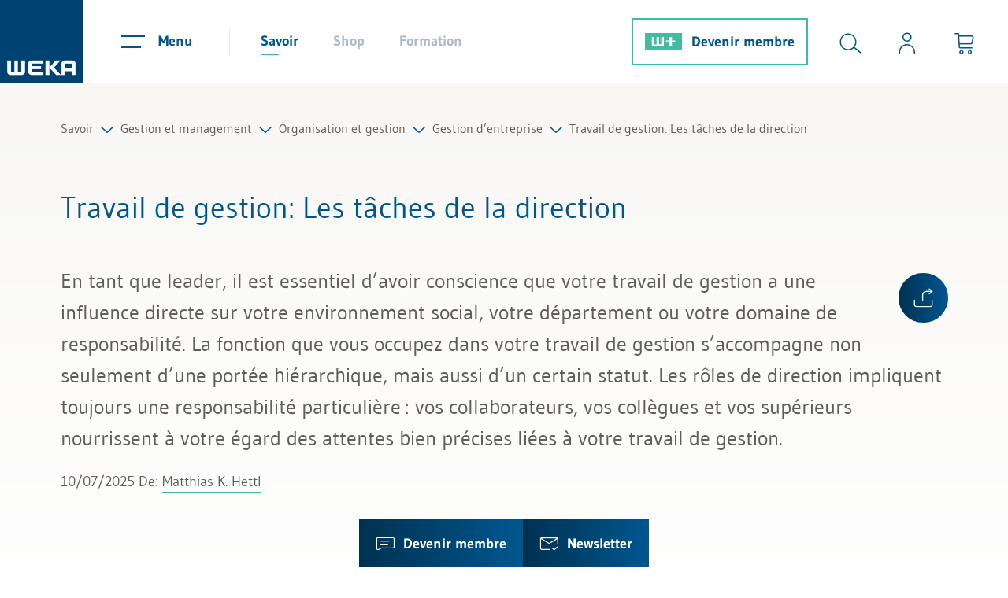

--- FILE ---
content_type: text/html; charset=UTF-8
request_url: https://www.weka.ch/themes/gestion-et-management/organisation-et-gestion/gestion-dentreprise/article/travail-de-gestion-les-taches-de-la-direction/
body_size: 49527
content:
<!DOCTYPE html>
<html lang="fr" data-cl="toxid_curl">
<head>
<meta http-equiv="X-UA-Compatible" content="IE=edge"><meta name="viewport" id="Viewport" content="width=device-width, initial-scale=1"><meta http-equiv="Content-Type" content="text/html; charset=UTF-8"><title>Travail de gestion: Les tâches de la direction</title><meta name="ROBOTS" content="INDEX, FOLLOW, NOODP, max-image-preview:large"><meta name="description" content="Le dirigeants a plusieurs outils à disposition pour accomplir ses tâches. En savoir plus sur le travail de gestion avec la méthode de l'AFPDRC."><link rel="icon" href="https://www.weka.ch/out/weka/img/favicon.ico"><link rel="icon" type="image/png" sizes="48x48" href="https://www.weka.ch/out/weka/img/xfavicon-48x48.png.pagespeed.ic.tiTDWdYcIx.webp"><link rel="icon" type="image/png" sizes="32x32" href="https://www.weka.ch/out/weka/img/xfavicon-32x32.png.pagespeed.ic.jaPBLQFOkA.webp"><link rel="icon" type="image/png" sizes="16x16" href="https://www.weka.ch/out/weka/img/xfavicon-16x16.png.pagespeed.ic.8z5yhmQOHa.webp"><meta property="og:site_name" content="WEKA Business Media AG"><meta property="og:title" content="Travail de gestion: Les tâches de la direction"><meta property="og:description" content="Le dirigeants a plusieurs outils à disposition pour accomplir ses tâches. En savoir plus sur le travail de gestion avec la méthode de l'AFPDRC."><meta property="og:type" content="article"><meta property="og:image" content="/var/www/vhosts/cms.weka.ch/httpdocs/https://cms.weka.ch/fileadmin/_processed_/5/1/csm_Travail-de-gestion_7186add2fd.jpg"><meta property="og:url" content="https://www.weka.ch/themes/gestion-et-management/organisation-et-gestion/gestion-dentreprise/article/travail-de-gestion-les-taches-de-la-direction/"><link rel="canonical" href="https://www.weka.ch/themes/gestion-et-management/organisation-et-gestion/gestion-dentreprise/article/travail-de-gestion-les-taches-de-la-direction/">
<link rel="preload" href="https://www.weka.ch/out/weka/webfonts/LineIcons.woff" as="font" type="font/woff" crossorigin>
<link rel="preload" href="https://www.weka.ch/out/weka/webfonts/gudae-regular-webfont.woff" as="font" type="font/woff" crossorigin>
<link rel="preload" href="https://www.weka.ch/out/weka/webfonts/Gudae-Bold.ttf" as="font" type="font/ttf" crossorigin>
<style data-preload="preload">
                /* Syntax highlighting fix { */
                    :root{--blue: #005790;--indigo: #6610f2;--purple: #6f42c1;--pink: #e83e8c;--red: #ea7c7c;--orange: #fd7e14;--yellow: #ffc107;--green: #3dbea2;--teal: #20c997;--cyan: #17a2b8;--white: #fff;--gray: #6c757d;--gray-dark: #343a40;--primary: #005790;--secondary: #3dbea2;--success: #3dbea2;--info: #17a2b8;--warning: #ffc107;--danger: #ea7c7c;--light: #f8f7f4;--dark: #343a40;--breakpoint-xs: 0;--breakpoint-sm: 576px;--breakpoint-md: 768px;--breakpoint-lg: 992px;--breakpoint-xl: 1200px;--font-family-sans-serif: "Gudea", sans-serif;--font-family-monospace: SFMono-Regular, Menlo, Monaco, Consolas, "Liberation Mono", "Courier New", monospace}*,*::before,*::after{box-sizing:border-box}html{font-family:sans-serif;line-height:1.15;-webkit-text-size-adjust:100%;-ms-text-size-adjust:100%;-ms-overflow-style:scrollbar;-webkit-tap-highlight-color:rgba(0,0,0,0)}@-ms-viewport{width:device-width}article,aside,figcaption,figure,footer,header,hgroup,main,nav,section{display:block}body{margin:0;font-family:"Gudea",sans-serif;font-size:1.25rem;font-weight:400;line-height:1.7;color:#5f5e5c;text-align:left;background-color:#fff}[tabindex="-1"]:focus{outline:0 !important}hr{box-sizing:content-box;height:0;overflow:visible}h1,h2,h3,h4,h5,h6{margin-top:0;margin-bottom:.5rem}p{margin-top:0;margin-bottom:1rem}abbr[title],abbr[data-original-title]{text-decoration:underline;text-decoration:underline dotted;cursor:help;border-bottom:0}address{margin-bottom:1rem;font-style:normal;line-height:inherit}ol,ul,dl{margin-top:0;margin-bottom:1rem}ol ol,ul ul,ol ul,ul ol{margin-bottom:0}dt{font-weight:700}dd{margin-bottom:.5rem;margin-left:0}blockquote{margin:0 0 1rem}dfn{font-style:italic}b,strong{font-weight:bolder}small{font-size:80%}sub,sup{position:relative;font-size:75%;line-height:0;vertical-align:baseline}sub{bottom:-.25em}sup{top:-.5em}a{color:#005790;text-decoration:none;background-color:transparent;-webkit-text-decoration-skip:objects}a:hover{color:#002944;text-decoration:none}a:not([href]):not([tabindex]){color:inherit;text-decoration:none}a:not([href]):not([tabindex]):hover,a:not([href]):not([tabindex]):focus{color:inherit;text-decoration:none}a:not([href]):not([tabindex]):focus{outline:0}pre,code,kbd,samp{font-family:SFMono-Regular,Menlo,Monaco,Consolas,"Liberation Mono","Courier New",monospace;font-size:1em}pre{margin-top:0;margin-bottom:1rem;overflow:auto;-ms-overflow-style:scrollbar}figure{margin:0 0 1rem}img{vertical-align:middle;border-style:none}svg{overflow:hidden;vertical-align:middle}table{border-collapse:collapse}caption{padding-top:.75rem;padding-bottom:.75rem;color:#6c757d;text-align:left;caption-side:bottom}th{text-align:inherit}label{display:inline-block;margin-bottom:.5rem}button{border-radius:0}button:focus{outline:1px dotted;outline:5px auto -webkit-focus-ring-color}input,button,select,optgroup,textarea{margin:0;font-family:inherit;font-size:inherit;line-height:inherit}button,input{overflow:visible}button,select{text-transform:none}button,html [type="button"],[type="reset"],[type="submit"]{-webkit-appearance:button}button::-moz-focus-inner,[type="button"]::-moz-focus-inner,[type="reset"]::-moz-focus-inner,[type="submit"]::-moz-focus-inner{padding:0;border-style:none}input[type="radio"],input[type="checkbox"]{box-sizing:border-box;padding:0}input[type="date"],input[type="time"],input[type="datetime-local"],input[type="month"]{-webkit-appearance:listbox}textarea{overflow:auto;resize:vertical}fieldset{min-width:0;padding:0;margin:0;border:0}legend{display:block;width:100%;max-width:100%;padding:0;margin-bottom:.5rem;font-size:1.5rem;line-height:inherit;color:inherit;white-space:normal}progress{vertical-align:baseline}[type="number"]::-webkit-inner-spin-button,[type="number"]::-webkit-outer-spin-button{height:auto}[type="search"]{outline-offset:-2px;-webkit-appearance:none}[type="search"]::-webkit-search-cancel-button,[type="search"]::-webkit-search-decoration{-webkit-appearance:none}::-webkit-file-upload-button{font:inherit;-webkit-appearance:button}output{display:inline-block}summary{display:list-item;cursor:pointer}template{display:none}[hidden]{display:none !important}:root{--breadcrumb-height: 33px}.rootlineContainerWrap{max-width:1187px;margin-left:auto;margin-right:auto;padding:40px 30px 30px;position:relative;min-width:290px;margin-bottom:74px;transition:padding 0.4s}@media (max-width: 767px){.rootlineContainerWrap{padding:20px 15px 10px;margin-bottom:54px}}.rootlineContainerWrap:after{content:'';position:absolute;bottom:0;left:-141px;display:block;height:1px;width:calc(100% + 282px);background:#ece9e4}.rootlineContainerWrap[style="padding-bottom: 60px;"],.rootlineContainerWrap[style="padding-bottom:60px;"]{margin-bottom:-34px}.rootlineContainerWrap[style="padding-bottom: 60px;"]:after,.rootlineContainerWrap[style="padding-bottom:60px;"]:after{display:none}.rootline{display:flex;flex-wrap:wrap;gap:1px 18px;align-items:baseline;font-size:16px;line-height:30px}.rootline .level1{display:block;overflow:hidden;position:absolute;top:calc(102px + var(--breadcrumb-height) - 33px);padding-bottom:0px;font-size:18px;transition:max-height 0.4s;max-height:0px}.rootline .level1 li{margin-bottom:20px}.rootline .level1 li.active a{color:#005790}.rootline .level1.open{display:block;padding-bottom:20px;max-height:1000px;transition:max-height 0.4s}.rootline .level1 .lni{padding-left:20px}.rootline a{color:#5f5e5c;transition:color 0.4s}.rootline a:hover{color:#005790}.rootline .open>a{color:#005790}@media (max-width: 767px){.rootline>.nav-item{display:none}}@media (max-width: 767px){.rootline>.nav-item:only-child{display:list-item}}@media (max-width: 767px){.rootline>.nav-item:nth-last-child(2){display:list-item}}.rootlineEntry a:after{content:'\ec15';font-family:'LineIcons';position:relative;display:inline-block;padding:0 9px;top:4px;font-weight:bold;color:#005790}@font-face{font-family:"Gudea";font-display:swap;src:url("https://www.weka.ch/out/weka/webfonts/gudae-regular-webfont.eot");src:url("https://www.weka.ch/out/weka/webfonts/gudae-regular-webfont.eot?#iefix") format("embedded-opentype"),url("https://www.weka.ch/out/weka/webfonts/gudae-regular-webfont.woff") format("woff"),url("https://www.weka.ch/out/weka/webfonts/gudae-regular-webfont.ttf") format("truetype"),url("https://www.weka.ch/out/weka/webfonts/gudae-regular-webfont.svg#Miso") format("svg");font-style:normal;font-weight:normal}@font-face{font-family:"Gudea";font-display:swap;src:url("https://www.weka.ch/out/weka/webfonts/Gudae-Bold.ttf") format("truetype");font-style:normal;font-weight:bold}@font-face{font-family:'LineIcons';src:url("https://www.weka.ch/out/weka/webfonts/LineIcons.woff?8") format("woff"),url("https://www.weka.ch/out/weka/webfonts/LineIcons.ttf?8") format("truetype"),url("https://www.weka.ch/out/weka/webfonts/LineIcons.svg?8") format("svg");font-weight:normal;font-style:normal;font-display:swap}.lni{display:inline-block;font:normal normal normal 1em/1 'LineIcons';color:inherit;flex-shrink:0;speak:none;text-transform:none;line-height:1;vertical-align:-.125em;-webkit-font-smoothing:antialiased;-moz-osx-font-smoothing:grayscale}.lni-is-spinning{animation:lni-spin 1s infinite linear}@keyframes lni-spin{0%{transform:rotate(0deg)}100%{transform:rotate(360deg)}}.lni-arrow-down:before{content:"\ea72"}.lni-arrow-expand-alt:before{content:"\ea74"}.lni-arrow-left:before{content:"\ea77"}.lni-arrow-right:before{content:"\ea84"}.lni-arrow-up:before{content:"\ea8a"}.lni-bulb:before{content:"\eb7d"}.lni-cart-alt:before{content:"\ebc3"}.lni-chevron-down:before{content:"\ec15"}.lni-chevron-right:before{content:"\ec19"}.lni-close:before{content:"\ec3d"}.lni-cog:before{content:"\ec71"}.lni-comments-alt-2:before{content:"\ec7d"}.lni-envelope:before{content:"\ed8e"}.lni-euro-card:before{content:"\ed90"}.lni-facebook-original:before{content:"\eda3"}.lni-graduate-alt:before{content:"\ee27"}.lni-instagram-filled:before{content:"\eef8"}.lni-laptop-alt:before{content:"\ef3a"}.lni-library:before{content:"\ef5a"}.lni-linkedin-original:before{content:"\ef72"}.lni-message-check:before{content:"\efdb"}.lni-phone:before{content:"\f0c0"}.lni-printer:before{content:"\f10a"}.lni-search-alt:before{content:"\f1c2"}.lni-select:before{content:"\f1cc"}.lni-share:before{content:"\f1e4"}.lni-sort:before{content:"\f276"}.lni-spinner-solid:before{content:"\f2b5"}.lni-star-filled:before{content:"\f2c9"}.lni-star:before{content:"\f2ce"}.lni-twitter-filled:before{content:"\f3c0"}.lni-twitter-original:before{content:"\f3bf"}.lni-user-alt-1:before{content:"\f3d6"}.lni-world:before{content:"\f46b"}.lni-youtube:before{content:"\f485"}.lni-capital-play:before{content:"\e900"}.lni-xing-original:before{content:"\e901"}.lni-envelopeCustom:before{content:"\e903"}.lni-external-link:before{content:"\e904"}.lni-wplus:before{content:"\e905"}.lni-trash-can-alt:before{content:"\f379"}.lni-capital-letter:before{content:"\ebb3"}.lni-pencil:before{content:"\f0a8"}.lni-circle-plus:before{content:"\ec2f"}.lni-download:before{content:"\ed66"}.lni-list-alt:before{content:"\ef75"}.lni-balance:before{content:"\eac3"}.lni-classroom:before{content:"\ec32"}.lni-calender-alt-1:before{content:"\eb9b"}.lni-clock-alt-1:before{content:"\ec39"}.lni-minus:before{content:"\effa"}.lni-play:before{content:"\f0e7"}.lni-thumbs-down-alt:before{content:"\f343"}.lni-thumbs-up-alt:before{content:"\f345"}.lni-buildings-alt:before{content:"\eb79"}.lni-text-align-justify:before{content:"\f335"}.lni-top:before{content:"\e907"}.lni-user-star:before{content:"\f3ec"}.lni-video-playback:before{content:"\f406"}.lni-calculator:before{content:"\eb98"}.lni-bot:before{content:"\eb2b"}.lni-cash:before{content:"\ebc7"}.lni-laptop-star:before{content:"\ef3e"}.lni-gift-2:before{content:"\ee10"}.lni-network-2:before{content:"\f054"}.lni-mailbox:before{content:"\efa0"}.lni-undo:before{content:"\f3ca"}@font-face{font-family:'iconfont';src:url("https://www.weka.ch/out/weka/webfonts/iconfont.eot?dczjyp");src:url("https://www.weka.ch/out/weka/webfonts/iconfont.eot?dczjyp#iefix") format("embedded-opentype"),url("https://www.weka.ch/out/weka/webfonts/iconfont.ttf?dczjyp") format("truetype"),url("https://www.weka.ch/out/weka/webfonts/iconfont.woff?dczjyp") format("woff"),url("https://www.weka.ch/out/weka/webfonts/iconfont.svg?dczjyp#iconfont") format("svg");font-weight:normal;font-style:normal;font-display:block}[class^="iconfont-"],[class*=" iconfont-"]{font-family:'iconfont' !important;speak:never;font-style:normal;font-weight:normal;font-variant:normal;text-transform:none;line-height:1;-webkit-font-smoothing:antialiased;-moz-osx-font-smoothing:grayscale}.iconfont-x-logo-square:before{content:"\e901"}.iconfont-facebook-logo:before{content:"\e902"}.iconfont-x-logo:before{content:"\e900"}.row{display:flex;flex-wrap:wrap;margin-right:-15px;margin-left:-15px}h1,.h1{font-size:38px;line-height:46px;color:#005790;margin:20px 0 50px;display:block;font-weight:normal}@media (max-width: 767.98px){h1,.h1{font-size:30px;line-height:40px}}h2{font-size:30px;line-height:46px;color:#005790;font-weight:normal;margin:48px 0px 37px}h2.underlined{font-size:26px;line-height:40px;color:#005790;text-align:center;font-weight:normal;margin:50px 0px 58px}h2.underlined:after{content:"";width:100px;height:3px;background-color:#3dbea2;display:block;margin:0 auto;position:relative;top:10px}.newsTabsContainer h2.underlined{margin:0px 0px 68px}p{font-size:20px;line-height:34px;margin-bottom:20px}.userAndSearchContainer{display:flex;margin-left:auto;align-items:center;padding-left:10px;justify-content:flex-end}@media (max-width: 906.98px){.userAndSearchContainer{flex-grow:1;margin-left:0;padding-left:0}.userAndSearchContainer:after{content:"";display:block;width:1px;height:34px;background-color:#ece9e4;position:relative;top:1px}}@media (max-width: 575.98px){.userAndSearchContainer{flex-grow:1}}@media (max-width: 575.98px){.userAndSearchContainer #toggleSearchBtn{left:0;transition:left 300ms ease-out}}@media (max-width: 450px){.wplusUser.searchOpen .userAndSearchContainer #toggleSearchBtn{left:calc(-1 * (100% - 206px))}}@media (max-width: 575.98px){.searchOpen .userAndSearchContainer #toggleSearchBtn{left:calc(-1 * (100% - 260px))}}@media (max-width: 450px){.searchOpen .userAndSearchContainer #toggleSearchBtn{left:calc(-1 * (100% - 176px))}}.userAndSearchContainer .btn:not([class*="btn-"]){display:flex;flex-direction:column;align-items:center;position:relative;padding:41px 22px 36px}@media (max-width: 906.98px){.userAndSearchContainer .btn:not([class*="btn-"]){top:0;padding:24px 22px 23px}}@media (max-width: 750px){.userAndSearchContainer .btn:not([class*="btn-"]){padding-right:15px;padding-left:15px}}@media (min-width: 450px) and (max-width: 650px){body.wnoneUser .userAndSearchContainer .btn:not([class*="btn-"]),body.wplusUser .userAndSearchContainer .btn:not([class*="btn-"]){padding-right:10px;padding-left:10px}}@media (min-width: 561px) and (max-width: 650px){body.wproUser .userAndSearchContainer .btn:not([class*="btn-"]),body.wpremiumUser .userAndSearchContainer .btn:not([class*="btn-"]){padding-right:10px;padding-left:10px}}@media (max-width: 450px){.userAndSearchContainer .btn:not([class*="btn-"]){padding:24px 13px 23px}}.userAndSearchContainer .btn:not([class*="btn-"]) .iconText{opacity:0;position:absolute;bottom:-15px;transition:all 150ms ease-out;pointer-events:none;color:#005790;white-space:nowrap}@media (max-width: 906.98px){.userAndSearchContainer .btn:not([class*="btn-"]) .iconText{font-size:14px}}.userAndSearchContainer .btn:not([class*="btn-"]):hover{color:#3dbea2;cursor:pointer;transition:color 150ms ease-out}.userAndSearchContainer .btn:not([class*="btn-"]):hover .iconText{opacity:1;bottom:5px;color:#3dbea2}@media (max-width: 906.98px){.userAndSearchContainer .btn:not([class*="btn-"]):hover .iconText{bottom:-2px}}.userAndSearchContainer .btn:not([class*="btn-"]):hover #loginIcon .wekaplus,.userAndSearchContainer .btn:not([class*="btn-"]):hover .icon{color:#3dbea2}.userAndSearchContainer .btn:not([class*="btn-"]) .badge{background-color:#3dbea2;color:#fff;position:absolute;top:12px;right:5px;border-radius:50%;font-weight:700;font-size:12px;line-height:15px;padding:5px 6px;width:25px}@media (max-width: 710px){.userAndSearchContainer #toggleSearchBtn{display:none}}.header-box{display:flex;flex-wrap:wrap;margin-right:auto;margin-left:auto}.logo-col .logo-link{display:block}.logo-col .logo-img{height:105px;width:auto;transition:height 150ms linear}@media (max-width: 906.98px){.logo-col .logo-img{height:75px}}#header{border-bottom:1px solid #ece9e4;position:sticky;top:0;background-color:#fff;z-index:1000;box-shadow:none;transition:box-shadow 150ms linear}#header.sticky{box-shadow:0 2px 24px 0 rgba(0,0,0,0.11)}.menus-col{margin-right:20px}@media (max-width: 906.98px){.menus-col{margin-right:23px}}@media (min-width: 561px) and (max-width: 650px){.menus-col{margin-right:10px}}.headerNavigationAndUtilityContainer{display:flex;flex-grow:1;height:105px;padding-left:29px;transition:height 150ms linear}@media (max-width: 906.98px){.headerNavigationAndUtilityContainer{position:relative;height:75px;padding-left:10px}}@media (max-width: 420px){.headerNavigationAndUtilityContainer{padding-left:0}}.headerNavigationAndUtilityContainer .menu-col{align-items:center;display:flex;position:relative}@media (max-width: 906.98px){.headerNavigationAndUtilityContainer .menu-col{order:1;margin-left:auto;z-index:10}}@media (max-width: 575.98px){.headerNavigationAndUtilityContainer .menu-col{margin-left:0}}@media (max-width: 499px){.headerNavigationAndUtilityContainer .menu-col{margin-right:0px}}.headerNavigationAndUtilityContainer .navbar-toggler{background-color:transparent;border:none;padding:35px 20px 36px;margin-right:27px}.headerNavigationAndUtilityContainer .navbar-toggler:not(.collapsed) .menuIcon span{background-color:#3dbea2}.headerNavigationAndUtilityContainer .navbar-toggler:not(.collapsed) .menuText{color:#3dbea2}.headerNavigationAndUtilityContainer .navbar-toggler:not(.collapsed):after{content:"";width:100%;height:1px;background-color:#3dbea2;position:absolute;bottom:-1px;left:0}@media (max-width: 906.98px){.headerNavigationAndUtilityContainer .navbar-toggler{margin-right:0;padding:21px 15px 20px 27px}.headerNavigationAndUtilityContainer .navbar-toggler:not(.collapsed):after{bottom:0}}@media (max-width: 420px){.headerNavigationAndUtilityContainer .navbar-toggler{padding:21px 15px 20px 20px}}.headerNavigationAndUtilityContainer .navbar-toggler:hover{cursor:pointer;color:#3dbea2}.headerNavigationAndUtilityContainer .navbar-toggler:hover .menuIcon span{background-color:#3dbea2}.headerNavigationAndUtilityContainer .navbar-toggler:hover .menuText{color:#3dbea2}.headerNavigationAndUtilityContainer .navbar-toggler .menuText{transition:color 150ms linear}.headerNavigationAndUtilityContainer .navbar-toggler .menuIcon{position:relative;margin-right:17px;display:inline-block;width:30px;height:22px;top:8px}@media (max-width: 906.98px){.headerNavigationAndUtilityContainer .navbar-toggler .menuIcon{margin-right:0}}.headerNavigationAndUtilityContainer .navbar-toggler .menuIcon span{background-color:#005790;width:25px;height:2px;position:absolute;left:0;top:14px;transition:all 150ms linear}.headerNavigationAndUtilityContainer .navbar-toggler .menuIcon span:first-of-type{width:30px;top:0}.headerNavigationAndUtilityContainer .navbar-toggler:not(.collapsed) .menuIcon span{top:5px;width:16px;left:11px;transform:rotate(45deg)}.headerNavigationAndUtilityContainer .navbar-toggler:not(.collapsed) .menuIcon span:first-of-type{transform:rotate(-45deg);left:0}.headerNavigationAndUtilityContainer .navbar-toggler .menuText{line-height:30px;font-size:18px;font-weight:700;color:#005790;position:relative;top:-1px}@media (max-width: 906.98px){.headerNavigationAndUtilityContainer .navbar-toggler .menuText{display:none}}.shopWebsiteSelection{display:flex;align-items:center}@media (max-width: 1240px){.shopWebsiteSelection{display:none}}.navigation{display:flex;list-style-type:none;margin-bottom:0;padding-left:17px;position:relative}.navigation li>a{color:#aebacc;padding:37px 22px 35px;line-height:30px;font-size:18px;font-weight:700;display:block}@media (max-width: 906.98px){.navigation li>a{padding:26px 22px}}.navigation li>a:after{content:"";display:block;width:23px;height:2px;margin-top:1px;position:relative;transition:width 150ms ease-out}.navigation li>a:hover{color:#005790}@media (max-width: 879px){.navigation li:first-child>a{padding-left:15px}}.navigation li.current>a{color:#005790}.navigation li.current>a:after{background-color:#3dbea2}.navigation li.current>a:hover{color:#3dbea2}.navigation li.current>a:hover:after{width:100%}.slogan{font-size:22px;line-height:40px;color:#005790;margin-right:18px;position:relative;top:-2px;padding-left:10px;margin-left:auto}body.minimalLogin .slogan{top:0;margin-left:0}@media (max-width: 1199px){.slogan{padding-left:29px;margin-left:0}}@media (max-width: 991.98px){.slogan{padding-left:0}}@media (max-width: 767.98px){.slogan{display:none}}.menu-dropdowns{display:flex}.icon{color:#005790;font-size:28px;transition:color 150ms ease-out}.btn{background-color:transparent;border:none;padding:0}.btn:focus{outline:none}.loginIconContainer,#loginIcon{display:flex;position:relative}.loginIconContainer .wekaplus,#loginIcon .wekaplus{color:#005790;font-weight:bold;font-size:18px;line-height:28px;padding-left:7px;position:relative;top:-3px;transition:color 150ms linear}.loginIconContainer svg,#loginIcon svg{position:relative;top:7px;margin-left:7px}.loginIconContainer svg .fill-blue,#loginIcon svg .fill-blue{transition:fill 150ms linear}button:hover>.loginIconContainer svg .fill-blue,button:hover>#loginIcon svg .fill-blue{fill:#3dbea2}#searchForm{position:absolute;top:0;bottom:0;padding-top:26px;padding-bottom:26px;right:0;width:0;transition:width 300ms ease-out;z-index:10}@media (max-width: 1240px){#searchForm{background-color:#fff}}@media (max-width: 906.98px){#searchForm{top:auto;bottom:auto;padding-top:11px;padding-bottom:11px;overflow:hidden}}@media (max-width: 575.98px){#searchForm{top:0;bottom:0}}#searchForm .searchInput{width:100%;border:none;outline:none;height:53px;position:relative;top:-2px;padding-left:0;padding-right:0}@media (max-width: 906.98px){#searchForm .searchInput{padding-right:15px}}@media (max-width: 575.98px){#searchForm .searchInput{height:100%}}@media (max-width: 575.98px){#searchForm .searchBox{height:100%}}#selectionAndSearchContainer{display:flex;align-items:center;flex-grow:1;position:relative}@media (max-width: 1240px){#selectionAndSearchContainer{position:absolute;height:100%;left:290px;right:274px;z-index:21 !important}body.wnoneUser #selectionAndSearchContainer{right:250px}#selectionAndSearchContainer:not(.open){pointer-events:none}}@media (max-width: 906.98px){#selectionAndSearchContainer{left:10px;right:340px}body.wnoneUser #selectionAndSearchContainer{right:320px}}@media (max-width: 750px){#selectionAndSearchContainer{right:305px}}@media (max-width: 710px){#selectionAndSearchContainer{display:none}}@media (max-width: 750px){body.wnoneUser #selectionAndSearchContainer{right:275px}}@media (max-width: 575.98px){#selectionAndSearchContainer{position:absolute;left:109px;right:0;top:0;bottom:0;overflow:hidden}body.minimalLogin #selectionAndSearchContainer{position:static;overflow:visible}}@media (max-width: 450px){#selectionAndSearchContainer{left:67px}}#selectionAndSearchContainer:before{content:"";display:block;width:1px;height:34px;background-color:#ece9e4;position:relative;top:1px}@media (max-width: 906.98px){#selectionAndSearchContainer:before{display:none}}body.minimalLogin #selectionAndSearchContainer:before{display:none}#selectionAndSearchContainer.open{z-index:20}#selectionAndSearchContainer.open #searchForm{width:100%}#searchbox{position:relative;top:2px}.iconText{font-size:16px;line-height:30px}.loggedIn{width:8px;height:8px;background-color:#3dbea2;border-radius:50%;position:absolute;top:-12px;left:25px}#searchParam{color:#3dbea2;font-size:22px;line-height:30px;font-weight:700}#searchParam::placeholder{color:#005790;text-overflow:ellipsis;overflow:hidden;opacity:1}#mainnavWrap{display:none}#mainnavList{display:none}#minibasketBackdrop{display:none}#cookieHintContainer{position:fixed;left:0;bottom:0;width:100%;background-color:#fff;z-index:10000;box-shadow:0 2px 24px 0 rgba(0,0,0,0.11);transform:translateY(100%)}.cookieHintOpen #cookieHintContainer{transform:translateY(0)}#cookieHintContainer .cookieHint{max-width:1600px;margin-left:auto;margin-right:auto;padding:40px;font-size:18px;line-height:30px}@media (max-width: 1420px){#cookieHintContainer .cookieHint{padding:40px 30px}}@media (max-width: 767.98px){#cookieHintContainer .cookieHint{padding:30px 15px}}#cookieHintContainer .cookieHintInnerContainer{display:flex;justify-content:space-between;align-items:center}@media (max-width: 767.98px){#cookieHintContainer .cookieHintInnerContainer{flex-wrap:wrap}}#cookieHintContainer .cookieHintText{max-width:1200px;padding-right:30px}#cookieHintContainer .cookieHintText a{color:#5f5e5c;position:relative}#cookieHintContainer .cookieHintText a:after{content:"";width:100%;height:2px;background-color:#5f5e5c;bottom:2px;left:0;position:absolute}#cookieHintContainer .cookieHintText a:hover{color:#005790}#cookieHintContainer .cookieHintText a:hover:after{background-color:#005790}@media (max-width: 767.98px){#cookieHintContainer .cookieHintText{padding-right:0}}@media (max-width: 767.98px){#cookieHintContainer .close_button_container{margin-top:15px}}#stickyServicesElements{position:fixed;bottom:0;left:50%;transform:translateX(-50%);display:flex;z-index:100;white-space:nowrap}#stickyServicesElements .stickyServiceElement{background:linear-gradient(90deg, #003151 0%, #005790 100%);color:#fff;padding:13px 21px;z-index:3;position:relative;display:block}#stickyServicesElements .stickyServiceElement#chatbotTeaserToggle{background:linear-gradient(90deg, #228d76 0%, #3dbea2 100%)}@media (max-width: 800px){#stickyServicesElements .stickyServiceElement{padding:13px 18px}}#stickyServicesElements .stickyServiceElement .lni,#stickyServicesElements .stickyServiceElement .text{position:relative;z-index:2}#stickyServicesElements .stickyServiceElement .lni{font-size:24px;top:3px}#stickyServicesElements .stickyServiceElement .eviFace{position:relative;display:inline-block;width:32px;height:32px;vertical-align:middle;margin-top:-1px;background-image:url("/out/weka/img/evi-face.png");background-size:100%;z-index:3}#stickyServicesElements .stickyServiceElement#chatbotTeaserToggle.isChatActive .eviFace:after{display:block;content:'';position:absolute;top:-1px;right:-4px;width:10px;height:10px;background-color:#005790;border-radius:50%}#stickyServicesElements .stickyServiceElement .text{font-size:18px;line-height:30px;font-weight:700;padding-left:11px}@media (max-width: 800px){#stickyServicesElements .stickyServiceElement .text{display:none}}#stickyServicesElements .stickyServiceElement:before{content:"";position:absolute;top:0;bottom:0;left:0;right:0;background:#005790;z-index:2;opacity:0;transition:opacity 300ms ease-out}#stickyServicesElements .stickyServiceElement#chatbotTeaserToggle:before{background-color:#3dbea2}#stickyServicesElements .stickyServiceElement:hover{cursor:pointer}#stickyServicesElements .stickyServiceElement:hover:before{opacity:1}div[id^="trustbadge-container"]{z-index:700 !important}.article h1{font-size:38px;line-height:46px;margin:20px 0 50px;display:block;font-weight:normal;color:#005790}.teaser-text p{font-size:26px;line-height:40px}@media (max-width: 767px){.teaser-text p{font-size:20px;line-height:34px}}.date-n-author{font-size:18px;line-height:30px;margin:20px 0px 120px}@media (max-width: 991.98px){.date-n-author{margin-bottom:70px}}@media (max-width: 575.98px){.date-n-author{margin-bottom:60px}}#boxShareLinks{position:absolute;left:-102px;top:185px;background-image:linear-gradient(90deg, #003151, #005790);padding:19px;border-radius:31px;line-height:0px;font-size:25px;text-align:center}#boxShareLinks .shareLinksWrap{display:flex;flex-direction:column;height:0px;overflow:hidden;transition:height 0.4s;line-height:46px}#boxShareLinks .iconfont-x-logo{font-size:24px}#boxShareLinks .lni-facebook-original:before{position:relative;top:-2px}#boxShareLinks .sidebarIconToggle{margin-bottom:0px;position:relative}#boxShareLinks .sidebarIconToggle:after{content:'';height:63px;width:63px;border-radius:30px;position:absolute;left:-19px;top:-19px;cursor:pointer}#boxShareLinks .sidebarIconToggle span span.lni-share:after{content:'';opacity:0;transition:opacity 0.4s;position:absolute;background-color:#005790;top:-19px;left:-19px;border-radius:50%;height:63px;width:63px;z-index:10}#boxShareLinks .sidebarIconToggle:hover span span.lni-share.visible:after{opacity:1}#boxShareLinks .sidebarIconToggle:hover span span.lni-share:before{content:'\ec3d'}#boxShareLinks .sidebarIconToggle:hover span span.lni-share.visible:before{content:'\f1e4'}#boxShareLinks .sidebarIconToggle span span.lni-share:before{z-index:50;position:relative}#boxShareLinks .sidebarIconToggle span span{transition:color 0.4s}#boxShareLinks .sidebarIconToggle:hover span span{color:#dddbc9;position:relative}#boxShareLinks .sidebarIconToggle:hover span span.lni-share:after{opacity:0}#boxShareLinks .toggle_button,#boxShareLinks a{color:#fff;cursor:pointer;transition:color 0.4s}#boxShareLinks .toggle_button:hover,#boxShareLinks a:hover{color:#dddbc9}#boxShareLinks input[type=checkbox]{display:none}#boxShareLinks input[type=checkbox]+.sidebarIconToggle .toggle_button>.lni-close{display:none}#boxShareLinks input[type=checkbox]:checked+.sidebarIconToggle .toggle_button>.lni-share{display:none}#boxShareLinks input[type=checkbox]:checked+.sidebarIconToggle .toggle_button>.lni-close{display:block}#boxShareLinks input[type=checkbox]:checked+.sidebarIconToggle+.shareLinksWrap{height:220px;margin-top:5px}#boxShareLinks .lni-envelopeCustom::before{font-size:14px;position:relative}@media (max-width: 767px){.article h1{font-size:30px;line-height:46px;margin:20px 0 30px;hyphens:auto}.date-n-author{margin:0px 0px 60px}}@media (max-width: 1375px){#boxShareLinks{display:inline-block;position:static;float:right;margin:10px 0 15px 15px}}.mediaelement,.news-single .plyr{margin-bottom:60px}.news-single .videoContainer{width:100%;aspect-ratio:16 / 9;margin-bottom:60px}.news-single .videoContainer video{width:100%;aspect-ratio:16 / 9}.news-single .videoContainer>video{display:none}.newsVideoPreview{position:relative}.newsVideoPreview .playButton{position:absolute;top:0;right:0;bottom:0;left:0;display:flex;align-items:center;justify-content:center;background:none;border:none;cursor:pointer;padding:0 0 0 10px}.newsVideoPreview .playButton .icon{position:absolute;z-index:1;color:#fff;font-size:60px}.newsVideoPreview .playButton:before,.newsVideoPreview .playButton:after{position:absolute;top:50%;left:50%;transform:translate(-50%, -50%);display:block;content:'';width:100px;height:100px;border-radius:50%}.newsVideoPreview .playButton:before{background-color:#3dbea2}.newsVideoPreview .playButton:after{background:linear-gradient(270deg, #3dbea2 0%, #228d76 100%);opacity:0;transition:opacity 300ms ease-out}.newsVideoPreview .playButton:hover:after{opacity:1}@media (max-width: 767px){.newsVideoPreview .playButton{padding-left:6px}.newsVideoPreview .playButton .icon{font-size:40px}.newsVideoPreview .playButton:before,.newsVideoPreview .playButton:after{width:66px;height:66px}}.newsVideoPreview .playButton.smallerVariant .icon{font-size:40px}.newsVideoPreview .playButton.smallerVariant:before,.newsVideoPreview .playButton.smallerVariant:after{width:66px;height:66px}.news-list-view .hidden{display:none}.news-img-caption{font-size:16px;line-height:30px;margin-top:20px}.bannersmallbillboard{display:block;margin-bottom:50px;text-align:center}#seoTextContainer{margin-top:37px;margin-bottom:120px}@media (max-width: 991.98px){#seoTextContainer{margin-bottom:70px}}@media (max-width: 575.98px){#seoTextContainer{margin-bottom:60px}}#seoTextContainer>div{max-width:1187px;margin-left:auto;margin-right:auto;padding:0 30px;position:relative;min-width:290px}@media (max-width: 767px){#seoTextContainer>div{padding:0 15px}}@media (max-width: 991.98px){#seoTextContainer{margin-bottom:70px}}@media (max-width: 575.98px){#seoTextContainer{padding-bottom:60px}}#seoTextContainer.fullWrapper.grey{border-bottom:none}#seoTextContainer .ce-textpic:first-child{margin-bottom:0}#seoTextContainer .ce-textpic:not(:first-child){margin-top:0}#seoTextContainer h1{margin:6px 0px 50px}@media (max-width: 767px){#seoTextContainer h1{font-size:30px;line-height:40px;margin:6px 0px 40px}}#seoTextContainer h2{font-weight:normal}@media (max-width: 767px){#seoTextContainer h2{font-size:26px;line-height:36px;margin-bottom:25px}}#seoTextContainer .categoryLongDescription h2{font-size:38px;line-height:46px;color:#005790;margin:6px 0px 50px;display:block;font-weight:normal}@media (max-width: 767px){#seoTextContainer .categoryLongDescription h2{font-size:30px;line-height:40px;margin:6px 0px 40px}}#seoTextContainer p,#seoTextContainer li{font-size:26px;line-height:40px}@media (max-width: 767px){#seoTextContainer p,#seoTextContainer li{font-size:20px;line-height:34px}}#seoTextContainer p:last-child{margin-bottom:0}#seoTextContainer li:before{top:16px !important}@media (max-width: 767.98px){#seoTextContainer li:before{top:13px !important}}#seoTextContainer:empty{display:none}body:not(.cl-start) #seoTextContainer p.bodytext>a,body:not(.cl-start) #seoTextContainer p.bodytext>b>a,body:not(.cl-start) #seoTextContainer .categoryLongDescription p>a,body:not(.cl-start) #seoTextContainer .categoryLongDescription p>b>a{background-image:linear-gradient(270deg, #3dbea2 50%, #228d76 100%);color:#fff;padding:0px 2px;transition:background-position 0.2s;background-size:200%;background-position-x:100%}body:not(.cl-start) #seoTextContainer p.bodytext>a:hover,body:not(.cl-start) #seoTextContainer p.bodytext>b>a:hover,body:not(.cl-start) #seoTextContainer .categoryLongDescription p>a:hover,body:not(.cl-start) #seoTextContainer .categoryLongDescription p>b>a:hover{background-position-x:0%}#seoTextContainer>div,#seoTextContainer ~ .ce-textpic,.ce-textpic,.cooperationitem,.newsTabsContainer,.fullWrapper,.bigWrapper,.smallWrapper{max-width:100%;margin-left:auto;margin-right:auto;position:relative;min-width:290px}.smallWrapper{margin-top:37px;margin-bottom:35px;padding:0 30px}@media (max-width: 767px){.smallWrapper{padding:0 15px}}.bigWrapper{max-width:1420px;padding:0 30px;margin-top:120px;margin-bottom:120px}@media (max-width: 991.98px){.bigWrapper{margin-top:70px;margin-bottom:70px}}@media (max-width: 767px){.bigWrapper{padding:0 15px}}@media (max-width: 575.98px){.bigWrapper{margin-top:60px;margin-bottom:60px}}#seoTextContainer>div,#seoTextContainer ~ .ce-textpic,.smallWrapper{max-width:1187px}.smallWrapper>.teaserCon+h2,.smallWrapper>h2:first-child{margin-top:0px}#content{background-image:linear-gradient(180deg, #f8f7f4, #fff 678px)}.hyphenate{-webkit-hyphens:none;hyphens:none}@media (max-width: 1200px){.hyphenate{-webkit-hyphens:manual;-webkit-hyphens:auto;hyphens:manual;hyphens:auto}}.hyphenate.hyphenate-xs{hyphens:none;-webkit-hyphens:none}@media (max-width: 575px){.hyphenate.hyphenate-xs{-webkit-hyphens:manual;-webkit-hyphens:auto;hyphens:manual;hyphens:auto}}.hyphenate-always{-webkit-hyphens:manual;-webkit-hyphens:auto;hyphens:manual;hyphens:auto}#maincategoryTagListContainer{margin-top:0;margin-bottom:0;padding-top:28px;padding-bottom:28px;background-color:#fff}#maincategoryTagListContainer .swiper-button-prev,#maincategoryTagListContainer .swiper-button-next{width:30px;opacity:1;cursor:pointer}#maincategoryTagListContainer .swiper-button-prev:after,#maincategoryTagListContainer .swiper-button-next:after{font-family:LineIcons;font-size:24px;color:#005790}#maincategoryTagListContainer .swiper-button-prev:hover:after,#maincategoryTagListContainer .swiper-button-next:hover:after{color:#3dbea2}#maincategoryTagListContainer .swiper-button-prev{left:0;right:auto}#maincategoryTagListContainer .swiper-button-prev:after{font-family:LineIcons;content:'\ec17'}#maincategoryTagListContainer .swiper-button-next{left:auto;right:0}#maincategoryTagListContainer .swiper-button-next:after{font-family:LineIcons;content:'\ec19'}#maincategoryTagListContainer .swiper-button-disabled{opacity:0}#maincategoryTagList{display:flex;max-width:1300px;margin-right:auto;margin-left:auto;gap:10px 10px;justify-content:center;flex-wrap:wrap}@media (max-width: 767.98px){#maincategoryTagList.swiper{margin-right:15px;margin-left:15px}}@media (min-width: 768px){#maincategoryTagList .swiper-wrapper{gap:10px 10px;justify-content:center;flex-wrap:wrap;transform:none !important}#maincategoryTagList .swiper-slide{margin-right:0 !important}}@media (max-width: 991.98px){#maincategoryTagList,#maincategoryTagList .swiper-wrapper{justify-content:flex-start}}#maincategoryTagList .tagLink{font-size:18px;line-height:30px;color:#fff;background-color:#3dbea2;padding:0 14px;display:block;position:relative}#maincategoryTagList .tagLink:hover:after{box-shadow:inset 0 0 0 2000px rgba(0,0,0,0.1)}#maincategoryTagList .tagLink.fadedOut{opacity:0.5;transition:opacity 400ms}#maincategoryTagList .tagLink.fadedOut:hover{opacity:1}#maincategoryTagList .tagLink .tagText{position:relative;z-index:2}#maincategoryTagList .tagLink:after{content:"";position:absolute;top:0;bottom:0;left:0;right:0;z-index:1;transition:box-shadow 400ms;box-shadow:none}#maincategoryTagList .swiper-slide{width:auto}#maincategoryTagList .swiper-slide>a:hover{transform:none}#maincategoryTagList:not(.swiper-initialized) .swiper-wrapper{display:flex}#maincategoryTagList:not(.swiper-initialized) .swiper-slide{flex-shrink:0}#maincategoryTagList:not(.swiper-initialized) ~ .swiper-button-prev,#maincategoryTagList:not(.swiper-initialized) ~ .swiper-button-next{display:none}.stageSliderWrapper,.categoryHeaderContainer{margin-bottom:120px}@media (max-width: 991.98px){.stageSliderWrapper,.categoryHeaderContainer{margin-bottom:70px}}@media (max-width: 575.98px){.stageSliderWrapper,.categoryHeaderContainer{margin-bottom:60px}}.stageSliderWrapper .stageSliderContainer:not(.swiper-initialized) .swiper-slide:nth-child(n+2),.categoryHeaderContainer .stageSliderContainer:not(.swiper-initialized) .swiper-slide:nth-child(n+2){display:none}.stageSliderWrapper .swiper-slide,.categoryHeaderContainer .swiper-slide{display:flex;background-color:#005790}@media (min-width: 1400px){.stageSliderWrapper .swiper-slide,.categoryHeaderContainer .swiper-slide{max-height:524px}}.stageSliderWrapper .swiper-slide a,.categoryHeaderContainer .swiper-slide a{width:100%;height:auto;display:flex;position:static}@media (max-width: 767.98px){.stageSliderWrapper .swiper-slide a,.categoryHeaderContainer .swiper-slide a{flex-wrap:wrap}}.stageSliderWrapper .swiper-slide a:hover,.categoryHeaderContainer .swiper-slide a:hover{transform:none}.stageSliderWrapper .swiper-slide a:hover .descriptionContainer:before,.categoryHeaderContainer .swiper-slide a:hover .descriptionContainer:before{box-shadow:inset 0 0 0 2000px rgba(0,0,0,0.1)}.stageSliderWrapper .swiper-slide a:hover .seminarDescription,.categoryHeaderContainer .swiper-slide a:hover .seminarDescription{color:#fff}.stageSliderWrapper .swiper-slide a:hover .teaserContent,.categoryHeaderContainer .swiper-slide a:hover .teaserContent{transform:translate3d(0, -20px, 0)}@media (max-width: 991.98px){.stageSliderWrapper .swiper-slide a:hover .teaserContent,.categoryHeaderContainer .swiper-slide a:hover .teaserContent{transform:translate3d(0, -10px, 0)}}.stageSliderWrapper .swiper-slide a:hover .standardLinkBtn:after,.categoryHeaderContainer .swiper-slide a:hover .standardLinkBtn:after{width:69px}.stageSliderWrapper .swiper-button-prev,.categoryHeaderContainer .swiper-button-prev{right:auto;left:0;width:15%;min-width:85px}.stageSliderWrapper .swiper-button-next,.categoryHeaderContainer .swiper-button-next{left:auto;right:0;width:15%;min-width:85px}.stageSliderWrapper .imageContainer,.categoryHeaderContainer .imageContainer{position:relative}.stageSliderWrapper .imageContainer,.stageSliderWrapper .descriptionContainer,.categoryHeaderContainer .imageContainer,.categoryHeaderContainer .descriptionContainer{flex-basis:50%;max-width:50%}@media (max-width: 767.98px){.stageSliderWrapper .imageContainer,.stageSliderWrapper .descriptionContainer,.categoryHeaderContainer .imageContainer,.categoryHeaderContainer .descriptionContainer{flex-basis:100%;max-width:100%}}.stageSliderWrapper .descriptionContainer,.categoryHeaderContainer .descriptionContainer{position:relative;overflow:hidden;padding:96px 96px 88px;display:flex;align-items:center}@media (max-width: 991.98px){.stageSliderWrapper .descriptionContainer,.categoryHeaderContainer .descriptionContainer{padding:70px 70px 60px}}@media (max-width: 767.98px){.stageSliderWrapper .descriptionContainer,.categoryHeaderContainer .descriptionContainer{padding:55px 15px 41px;overflow:visible}}.stageSliderWrapper .descriptionContainer:before,.categoryHeaderContainer .descriptionContainer:before{content:"";position:absolute;top:0;bottom:0;left:0;right:0;z-index:1;transition:box-shadow 400ms;box-shadow:none}.stageSliderWrapper .imageContainer,.categoryHeaderContainer .imageContainer{float:none;margin-right:0;margin-bottom:0}@media (max-width: 767.98px){.stageSliderWrapper .imageContainer,.categoryHeaderContainer .imageContainer{padding-top:65.45%}}.stageSliderWrapper .backgroundImage,.categoryHeaderContainer .backgroundImage{display:block;width:100%;height:100%;object-fit:cover;object-position:50% 50%}@media (max-width: 767.98px){.stageSliderWrapper .backgroundImage,.categoryHeaderContainer .backgroundImage{position:absolute;top:0;left:0}}.stageSliderWrapper .seminarDescription,.stageSliderWrapper .seminarHeadline,.stageSliderWrapper .teaserContent,.categoryHeaderContainer .seminarDescription,.categoryHeaderContainer .seminarHeadline,.categoryHeaderContainer .teaserContent{color:#fff}.stageSliderWrapper .teaserContent,.categoryHeaderContainer .teaserContent{max-width:467px;position:relative;z-index:2;transform:translate3d(0, 0, 0);transition:transform 400ms}.stageSliderWrapper .seminarDescription,.stageSliderWrapper .seminarHeadline,.categoryHeaderContainer .seminarDescription,.categoryHeaderContainer .seminarHeadline{position:relative;z-index:2}.stageSliderWrapper .seminarHeadline,.categoryHeaderContainer .seminarHeadline{font-size:16px;line-height:20px;font-weight:normal;margin-bottom:15px}.stageSliderWrapper .seminarHeadline:before,.categoryHeaderContainer .seminarHeadline:before{content:"/";display:inline-block;padding-right:9px}.stageSliderWrapper .seminarDescription,.categoryHeaderContainer .seminarDescription{font-size:38px;line-height:46px;margin-bottom:31px}@media (max-width: 991.98px){.stageSliderWrapper .seminarDescription,.categoryHeaderContainer .seminarDescription{margin-bottom:15px}}.stageSliderWrapper .standardLinkBtn,.categoryHeaderContainer .standardLinkBtn{font-size:24px;line-height:29px;padding-bottom:11px}@media (max-width: 991.98px){.stageSliderWrapper .standardLinkBtn,.categoryHeaderContainer .standardLinkBtn{margin-top:6px}}.stageSliderWrapper .swiper-button-next,.stageSliderWrapper .swiper-button-prev,.categoryHeaderContainer .swiper-button-next,.categoryHeaderContainer .swiper-button-prev{color:#fff;font-size:34px;opacity:1}@media (max-width: 991.98px){.stageSliderWrapper .swiper-button-next,.stageSliderWrapper .swiper-button-prev,.categoryHeaderContainer .swiper-button-next,.categoryHeaderContainer .swiper-button-prev{display:none}}.stageSliderWrapper .swiper-button-next:after,.stageSliderWrapper .swiper-button-prev:after,.categoryHeaderContainer .swiper-button-next:after,.categoryHeaderContainer .swiper-button-prev:after{position:absolute;font-family:'LineIcons'}.stageSliderWrapper .swiper-button-next:hover,.stageSliderWrapper .swiper-button-prev:hover,.categoryHeaderContainer .swiper-button-next:hover,.categoryHeaderContainer .swiper-button-prev:hover{cursor:pointer;color:#3dbea2}.stageSliderWrapper .swiper-button-prev:before,.categoryHeaderContainer .swiper-button-prev:before{opacity:0.5}.stageSliderWrapper .swiper-button-prev:after,.categoryHeaderContainer .swiper-button-prev:after{content:"\ea77";left:24px}.stageSliderWrapper .swiper-button-next:before,.categoryHeaderContainer .swiper-button-next:before{opacity:1}.stageSliderWrapper .swiper-button-next:after,.categoryHeaderContainer .swiper-button-next:after{content:"\ea84";right:24px}.categoryHeaderContainer .categoryHeader{display:flex}@media (min-width: 1400px){.categoryHeaderContainer .categoryHeader{max-height:524px}}#stageBackgroundLeft,#stageBackgroundMobile,#stageBackground,[id^="stageBackgroundLeft_"],[id^="stageBackgroundMobile_"],[id^="stageBackground_"]{position:absolute;top:0;right:0;bottom:0;height:100%;width:100%}@media (max-width: 767.98px){#stageBackground,[id^="stageBackground_"]{display:none}}#stageBackgroundMobile,[id^="stageBackgroundMobile_"]{display:none}@media (max-width: 767.98px){#stageBackgroundMobile,[id^="stageBackgroundMobile_"]{display:block}}[id^="stagePathTwoMobile"],[id^="stagePathTwo"]{opacity:0.45}[id^="stagePathLeft"]{opacity:0.2}.categoryHeaderContainer .categoryHeader{display:flex}@media (max-width: 767.98px){.categoryHeaderContainer .categoryHeader{flex-wrap:wrap}}.categoryHeaderContainer .categoryHeader .imageContainer{order:2}@media (max-width: 767.98px){.categoryHeaderContainer .categoryHeader .imageContainer{order:1}}.categoryHeaderContainer .categoryHeader .descriptionContainer{order:1}@media (max-width: 767.98px){.categoryHeaderContainer .categoryHeader .descriptionContainer{order:2}}.categoryHeaderContainer .categoryHeader .descriptionContainer .seminarDescription:before{content:'';width:39px;height:31px;display:block;background:url("/out/weka/img/quotes.svg") no-repeat 0 0 transparent;background-size:contain;margin-bottom:10px}.categoryHeaderContainer #stageBackgroundLeft,.categoryHeaderContainer #stageBackground{transform:scaleX(-1)}@media (max-width: 767.98px){.categoryHeaderContainer #stageBackgroundLeft,.categoryHeaderContainer #stageBackground{transform:scaleX(1)}}ul{list-style-type:none;margin-bottom:0;padding:0}.aToZListContainer:not(#expertfilter){background-color:#f8f7f4;padding:46px 77px 52px}.aToZListContainer:not(#expertfilter) .loadMoreAToZNewsButton{margin-top:31px}@media (max-width: 767.98px){.aToZListContainer:not(#expertfilter){padding:46px 30px 52px}}.aToZCharactersList{display:flex;justify-content:space-between;margin-bottom:58px;margin-left:-9px;margin-right:-9px;flex-wrap:wrap}@media (max-width: 991.98px){.aToZCharactersList{justify-content:flex-start}}.aToZCharactersList .character{padding-left:0 !important;margin-bottom:0 !important}.aToZCharactersList .character:before{display:none !important}.aToZCharactersList .characterLink{color:#aebacc;font-size:18px;font-weight:bold;line-height:30px;padding:6px 10px;display:block;display:flex;flex-grow:1;text-align:center;flex-direction:column;position:relative}.aToZCharactersList .characterLink:hover{color:#005790}.aToZCharactersList .characterLink.active{color:#3dbea2}.aToZCharactersList .characterLink.active:after{content:"";display:block;height:2px;width:30px;background-color:#3dbea2;position:absolute;bottom:0;left:50%;transform:translateX(-50%)}.aToZCharactersList .characterLink.active:hover{color:#228d76}.aToZCharactersList .characterLink.active:hover:after{background-color:#228d76}.aToZNewsList{column-count:2;margin-left:-15px;margin-right:-15px}@media (max-width: 575.98px){.aToZNewsList{column-count:1}}.aToZNewsList.expertsAToZList{column-count:1;margin-left:0;margin-right:0}.aToZNewsList .newsEntry{padding-left:0 !important;margin-bottom:0 !important;-webkit-column-break-inside:avoid;page-break-inside:avoid;break-inside:avoid}.aToZNewsList .newsEntry:before{display:none !important}.aToZNewsList .newsEntry.hidden{display:none !important}.aToZNewsList .newsLink{display:block;padding:10px 15px  !important;font-size:18px;line-height:30px}.aToZNewsList .newsLink:hover span{color:#3dbea2;background-size:155px 100%}.aToZNewsList .newsLink span{color:#005790;background-image:linear-gradient(transparent calc(100% - 2px), #3dbea2 2px);background-repeat:no-repeat;background-size:0% 100%;transition:color 0.2s, background-size 0.2s;display:inline;padding-bottom:5px}.modal,#minibasket{display:none}.articleItem{width:100%}.articleItem:after{display:block;content:'';clear:both}.articleItem+.articleItem{margin-top:80px}@media (max-width: 991px){.articleItem+.articleItem{margin-top:60px}}@media (max-width: 580px){.articleItem+.articleItem{margin-top:40px}}.imageContainer{margin-right:40px;float:left;position:relative}@media (max-width: 991px){.imageContainer{max-width:40%;margin-right:20px}}@media (max-width: 580px){.imageContainer{max-width:100%;width:auto;margin-right:0px;margin-bottom:40px}}.articleContent .smallHeadline{margin-top:1px;font-size:16px;line-height:20px;text-transform:uppercase;margin-bottom:21px;hyphens:auto}@media (max-width: 580px){.articleContent .smallHeadline{margin-bottom:12px}}.expertItem .articleContent{display:flex;align-items:flex-start}@media (max-width: 580px){.expertItem .articleContent{flex-wrap:wrap}}.expertItem .imageContainer{float:none;flex-shrink:0;align-items:center;display:flex;background-color:rgba(0,31,55,0.1);position:relative;flex-basis:31.32%;max-width:31.32%;pointer-events:none;justify-content:center;overflow:hidden}@media (max-width: 1230px){.expertItem .imageContainer{flex-basis:35%;max-width:35%}}@media (max-width: 1110px){.expertItem .imageContainer{flex-basis:37%;max-width:37%}}@media (max-width: 991.98px){.expertItem .imageContainer{flex-basis:40%;max-width:40%}}@media (max-width: 580px){.expertItem .imageContainer{flex-basis:426px;max-width:100%}}.expertItem .imageContainer:before{content:"";width:100%;display:block;padding-top:63.61%}.expertItem .imageContainer img{position:absolute;top:50%;left:50%;transform:translate3d(-50%, -50%, 0)}@media (max-width: 1420px){.expertItem .imageContainer.logo img{max-width:calc(100% - 60px);max-height:calc(100% - 60px);width:auto}}.expertItem .textContainer{pointer-events:none;max-width:100%}.nav-tabs{display:flex;flex-wrap:wrap;padding-left:0;margin-bottom:0;list-style:none;font-size:30px;line-height:40px;color:#005790;justify-content:space-around}.nav-tabs li{padding:0px 25px;margin-bottom:20px}.nav-tabs li a{color:#809EB6}.nav-tabs li a.active{color:#005790}.nav-tabs li a:hover{color:#3dbea2}.nav-tabs .nav-item{margin-bottom:-1px}.nav-tabs .nav-link{border:1px solid transparent}.nav-tabs .nav-link.active,.nav-tabs .nav-item.show .nav-link{color:#005790;border-color:#ece9e4}.nav-tabs .multiLineUnderline{background-image:linear-gradient(transparent calc(100% - 2px), #3dbea2 10px);background-repeat:no-repeat;background-size:0% 100%;transition:background-size 0.2s;padding-bottom:7px;width:calc(100%)}.nav-tabs a.active .multiLineUnderline,.nav-tabs a:hover .multiLineUnderline{background-size:55px 100%}.nav-tabs li.icon-tabNews:before,.nav-tabs li.icon-tabNewsAZ:before,.nav-tabs li.icon-tabExperts:before,.nav-tabs li.icon-tabTools:before{content:none !important}.nav-tabs li.icon-tabNews a,.nav-tabs li.icon-tabNewsAZ a,.nav-tabs li.icon-tabExperts a,.nav-tabs li.icon-tabTools a{display:inline-block;text-align:center}.nav-tabs li.icon-tabNews a:before,.nav-tabs li.icon-tabNewsAZ a:before,.nav-tabs li.icon-tabExperts a:before,.nav-tabs li.icon-tabTools a:before{content:"";display:inline-block;width:auto;height:auto;position:relative;left:0;top:4px;padding-right:25px;background-color:unset;font-family:'LineIcons';font-weight:bold}.nav-tabs li.icon-tabNews a:before{content:"\e900"}.nav-tabs li.icon-tabExperts a:before{content:"\f3f1"}.nav-tabs li.icon-tabTools a:before{content:"\ed66"}.nav-tabs li.icon-tabNewsAZ a:before{content:"\e906"}.tab-content>.tab-pane{display:none}.tab-content>.active{display:block}.d-none{display:none}.minimalLoginBoxContainer{display:flex;min-height:calc(100vh - 106px);align-items:center;justify-content:center;padding:30px;margin-bottom:0 !important}@media (max-width: 906.98px){.minimalLoginBoxContainer{min-height:calc(100vh - 76px)}}@media (max-width: 767.98px){.minimalLoginBoxContainer{padding:25px 15px}}.minimalLoginBox{margin-left:auto;margin-right:auto;max-width:465px}.minimalLoginBox .headline{margin-top:0}.minimalLoginBox .headline,.minimalLoginBox .registerHeadline{color:#005790;font-size:30px;margin-bottom:45px;font-weight:400}.minimalLoginBox .registerHeadline{margin-bottom:14px;margin-top:48px}.minimalLoginBox .form-group+.form-group{margin-top:30px}.minimalLoginBox .forgotPasswordOpener{color:#3dbea2;font-weight:700;font-size:18px;margin-top:6px;margin-bottom:25px}@media (max-width: 991.98px){.minimalLoginBox .forgotPasswordOpener{margin-bottom:46px}}.minimalLoginBox .rememberMeSwitch{padding-left:69px;position:relative;cursor:pointer;font-size:18px;font-weight:700;color:#3dbea2;margin-bottom:9px}.minimalLoginBox .rememberMeSwitch:before{content:"";border-radius:50px;width:58px;border:1px solid #aebacc;height:32px;position:absolute;left:0;top:0;transition:all 300ms ease-out}.minimalLoginBox .rememberMeSwitch:after{content:"";border-radius:50px;width:24px;height:12px;background-color:#aebacc;position:absolute;left:10px;top:10px;transform:translate3d(0, 0, 0);transition:all 300ms ease-out}.minimalLoginBox .rememberMeSwitch:hover:before{border-color:#005790}.minimalLoginBox .rememberMeSwitch:hover .textlink:after{width:70%}.minimalLoginBox .checkboxContainer{position:relative;display:flex;justify-content:center}.minimalLoginBox .checkboxContainer .checkbox{position:absolute;z-index:-1;opacity:0}.minimalLoginBox .checkboxContainer .checkbox:checked+.rememberMeSwitch:after{transform:translate3d(14px, 0, 0);background-color:#005790}.minimalLoginBox .checkboxContainer .checkbox:checked+.rememberMeSwitch:before{border-color:#005790}.minimalLoginBox .loginBtn{width:100%;margin-top:18px}.minimalLoginBox .loginError{margin-top:10px;margin-bottom:15px}.myeventsForgotpwdContainer{width:100%;max-width:1420px;margin:0 auto;padding:30px}.myeventsForgotpwdContainer .forgotpwdHint{margin-top:20px}.myeventsForgotpwdContainer .formLabel{color:#5f5e5c}.myeventsForgotpwdContainer .formLabel.required{font-weight:bold}.myeventsForgotpwdContainer .form-group{padding:0;margin-bottom:30px}.myeventsRegisterContainer{margin-bottom:0 !important}.myeventsRegisterContainer h1{margin-top:61px}.loader{position:fixed;top:105px;left:0;display:block;width:80px;height:5px;animation-name:loadingWidth;animation-duration:2500ms;animation-iteration-count:infinite;animation-timing-function:linear;background-color:#005790}@media (max-width: 906.98px){.loader{top:75px}}@keyframes loadingWidth{0%{width:0}100%{width:100%}}.cl-account_order .pagination{display:none !important}.headLineContainer{display:flex;justify-content:space-between;align-items:flex-start}.headLineContainer h1{margin-top:5px}.headLineContainer h1.withSubscription{max-width:730px;-webkit-hyphens:none;hyphens:none}@media (max-width: 767px){.headLineContainer h1.withSubscription{-webkit-hyphens:manual;-webkit-hyphens:auto;hyphens:manual;hyphens:auto}}@media (max-width: 767.98px){.headLineContainer{flex-wrap:wrap-reverse}.headLineContainer .btn{margin-left:auto;margin-bottom:30px}}.accountDashboardView .servicesContainer{gap:40px 0}.accountDashboardView .serviceBoxWrap{padding-right:20px;padding-left:20px}.accountDashboardView .serviceBox{aspect-ratio:2 / 1;height:auto}.cl-account_password .globalError{margin-bottom:50px}.accountContentWrapper,.accountLoginView{width:100%;max-width:1420px;margin:0 auto;padding:30px}.accountContentWrapper .forgotpwdHint,.accountLoginView .forgotpwdHint{margin-top:20px}.accountContentWrapper .formLabel,.accountLoginView .formLabel{color:#5f5e5c}.accountContentWrapper .formLabel.required,.accountLoginView .formLabel.required{font-weight:bold}.accountContentWrapper .form-group,.accountLoginView .form-group{padding:0;margin-bottom:30px}.accountContentWrapper #changepassword,.accountLoginView #changepassword{margin:0 -15px 0 -15px}.accountContentWrapper #savePass,.accountLoginView #savePass{margin-top:30px}.accountContentWrapper .forgotPasswordOpener,.accountLoginView .forgotPasswordOpener{color:#3dbea2;font-weight:700;font-size:18px;margin-top:6px;margin-bottom:25px}@media (max-width: 991.98px){.accountContentWrapper .forgotPasswordOpener,.accountLoginView .forgotPasswordOpener{margin-bottom:46px}}.accountContentWrapper .rememberMeSwitch,.accountLoginView .rememberMeSwitch{padding-left:69px;position:relative;cursor:pointer;font-size:18px;font-weight:700;color:#3dbea2;margin-bottom:6px}.accountContentWrapper .rememberMeSwitch:before,.accountLoginView .rememberMeSwitch:before{content:"";border-radius:50px;width:58px;border:1px solid #aebacc;height:32px;position:absolute;left:0;top:0;transition:all 300ms ease-out}.accountContentWrapper .rememberMeSwitch:after,.accountLoginView .rememberMeSwitch:after{content:"";border-radius:50px;width:24px;height:12px;background-color:#aebacc;position:absolute;left:10px;top:10px;transform:translate3d(0, 0, 0);transition:all 300ms ease-out}.accountContentWrapper .rememberMeSwitch:hover:before,.accountLoginView .rememberMeSwitch:hover:before{border-color:#005790}.accountContentWrapper .rememberMeSwitch:hover .textlink:after,.accountLoginView .rememberMeSwitch:hover .textlink:after{width:70%}.accountContentWrapper .checkboxContainer,.accountLoginView .checkboxContainer{position:relative;display:flex;margin-bottom:24px}.accountContentWrapper .checkboxContainer .checkbox,.accountLoginView .checkboxContainer .checkbox{position:absolute;z-index:-1;opacity:0}.accountContentWrapper .checkboxContainer .checkbox:checked+.rememberMeSwitch:after,.accountLoginView .checkboxContainer .checkbox:checked+.rememberMeSwitch:after{transform:translate3d(14px, 0, 0);background-color:#005790}.accountContentWrapper .checkboxContainer .checkbox:checked+.rememberMeSwitch:before,.accountLoginView .checkboxContainer .checkbox:checked+.rememberMeSwitch:before{border-color:#005790}.accountContentWrapper .loginPwd,.accountLoginView .loginPwd{margin-bottom:5px}.accountContentWrapper #openAccountLink,.accountLoginView #openAccountLink{display:inline-block}.accountLoginView{margin-bottom:100px}.accountMyEventsSeminareLinkContainer{display:flex;margin:90px 30px}.accountMyEventsSeminareLinkContainer .card{position:relative;top:0px;display:flex;flex-direction:column;width:100%;max-width:724px;margin:0 auto;background-color:#fff;padding:30px 30px 60px 30px;align-items:center;box-shadow:0 0 40px 0 rgba(84,84,84,0.32);transition:all 0.2s}.accountMyEventsSeminareLinkContainer .card:hover{top:-20px}.accountMyEventsSeminareLinkContainer .card .card-body{margin-top:30px}.accountMyEventsSeminareLinkContainer .card .card-footer{margin-top:40px}.accountMyEventsSeminareLinkContainer .card h2{text-align:center}.accountMyEventsSeminareLinkContainer .card img{width:100%;max-width:480px}body.cl-account_myevents .registerSuccess{max-width:1187px}.accountAddressCollumns h2{margin:0px 0 37px 0}.accountAddressCollumns h2 .btn{display:inline-block;margin-left:10px;cursor:pointer}.accountAddressCollumns .shippingHeader h2{margin:53px 0 6px 0}.accountAddressCollumns button:hover .icon{color:#3dbea2;cursor:pointer}.accountAddressCollumns .fixMargins{margin-left:-15px;margin-right:-15px}.accountSubscriptionContainer{margin-top:50px}.accountSubscriptionList h2{margin:0 0 20px}.accountSubscriptionList .subscriptionLink{font-size:18px;font-weight:bold;color:#3dbea2}.accountSubscriptionList .subscriptionLink:before{content:"\e904";font:bold normal normal 1em/1 "LineIcons";margin-right:5px;font-size:20px;position:relative;top:2px}.accountSubscriptionList dd{margin-bottom:0}.accountSubscriptionList li:after{content:'';display:block;border-bottom:1px solid #e0ddd6;margin:50px 0 45px 0;height:1;width:100%}.accountSubscriptionList li:last-of-type:after{content:none}body.cl-account_order .lead.emptylist,.accountDashboardView .lead.emptylist,.accountSubscriptionContainer .lead.emptylist,.myAccountDownloadContainer .lead.emptylist{color:#3dbea2;font-size:26px;line-height:40px}.myAccountButtons{width:100%;max-width:1420px;padding:0 30px;margin:70px auto 100px auto}@media (max-width: 767.98px){.myAccountButtons{text-align:center}}.myAccountButtons.contentSmall{max-width:1187px;padding:0}.myAccountButtons .btnBack{display:inline-block}.cl-account_order .card-header div{padding-left:0;padding-right:30px}#orderHistory{padding-left:0;list-style:none;font-size:18px;line-height:30px}#orderHistory .stateCanceled{color:#ea7c7c}#orderHistory .stateShipped{color:#3dbea2}#orderHistory .stateNotShipped{color:#ffa500}#orderHistory .orderData{margin-bottom:100px}#orderHistory .row{margin:0;padding:0}#orderHistory .product div{padding-left:0;padding-right:0}#orderHistory .product-item{margin:30px 0 0 0;padding:0}#orderHistory li{list-style:none}#orderHistory .basketTableHeader{display:flex;flex-wrap:wrap;margin-top:45px;background-color:#f8f7f4;font-size:20px;font-weight:bold;padding:25px 31px;border-bottom:1px solid #e0ddd6;box-sizing:border-box}#orderHistory .product{display:flex;flex-wrap:wrap;padding:0 30px 30px 30px;margin-bottom:30px;border-bottom:1px solid #e0ddd6}#orderHistory .product:last-of-type{border-bottom:none}#orderHistory .product-link,#orderHistory .product-link a{color:#5f5e5c;font-weight:bold;margin:0}#orderHistory .column{display:flex}#orderHistory .image{width:140px;flex-shrink:0;text-align:center;margin-right:30px}#orderHistory .text{flex-grow:1;padding-right:30px;font-size:18px;text-align:left}#orderHistory .value{font-weight:bold;text-align:right;width:100%}@media (max-width: 991.98px){#orderHistory .product{padding:0}#orderHistory .product>div{padding-bottom:30px}#orderHistory .product .value::before{float:left;content:attr(data-label)}#orderHistory .basketTableHeader{display:none}}@media (max-width: 767.98px){#orderHistory .product-item .column{display:block;width:100%}#orderHistory .image,#orderHistory .text{width:100%}#orderHistory .image{margin-bottom:30px}}.cl-account_user .custom-checkbox{color:#5f5e5c}.cl-account_user .custom-checkbox .custom-control-input:checked ~ .custom-control-label:after{background-color:#005790}.cl-account_user .custom-checkbox .custom-control-label{padding:15px 0 15px 52px;font-weight:bold}.cl-account_user .custom-checkbox .custom-control-label:before{border:1px solid #005790}.cl-account_user .custom-checkbox .custom-control-label a{color:#005790;text-decoration:underline}.cl-account_user .custom-checkbox .custom-control-label:hover .textlink{color:#5f5e5c}.cl-account_user .custom-checkbox .custom-control-label:hover .textlink:after{width:70%}.myAccountDownloadContainer{display:flex;flex-wrap:wrap;gap:30px 0;width:100%;max-width:1420px;margin:0 auto !important;padding:0 15px}@media (max-width: 767.98px){.myAccountDownloadContainer{justify-content:center}.myAccountDownloadContainer .downloadFile{max-width:350px}}.myAccountDownloadContainer .downloadFile{transition:all 0.2s;position:relative;top:0px}.myAccountDownloadContainer .downloadFile:hover{top:-20px}.myAccountDownloadContainer .myDownload{margin-top:6px;padding-top:35px;display:block}.myAccountDownloadContainer .myDownload .imgIconCon{display:block}.myAccountDownloadContainer .myDownload .alignCenter{text-align:center}.myAccountDownloadContainer .myDownload .mainImageContainer{display:inline-block;position:relative}.myAccountDownloadContainer .myDownload .standardLinkBtn{color:#005790}.myAccountDownloadContainer .myDownload:hover .title{color:#5f5e5c}.myAccountDownloadContainer .myDownload:hover .standardLinkBtn{color:#3dbea2}.myAccountDownloadContainer .myDownload:hover .standardLinkBtn:after{width:69px}.myAccountDownloadContainer .flags{display:flex;margin-left:132px;flex-direction:column;position:absolute;top:-35px;color:#fff;z-index:10;right:0}.myAccountDownloadContainer .flag{margin-bottom:10px}.myAccountDownloadContainer p{font-size:18px;line-height:30px;margin-bottom:7px}.myAccountDownloadContainer .title{font-weight:700;color:#5f5e5c}.myAccountDownloadContainer .imgIconCon{position:relative;margin-bottom:40px}.myAccountDownloadContainer .imgIconCon .product-icon-type{position:absolute;left:0;bottom:0;top:auto;margin-bottom:0;padding-top:2px}.productInformationContainer{display:flex;gap:0 40px;align-items:flex-start;margin-top:44px}@media (max-width: 1370px){.productInformationContainer{flex-wrap:wrap}}.productInformationContainer .imageContainer,.productInformationContainer .informationContainer,.productInformationContainer .orderContainer{max-width:calc((100% - 80px) / 3);flex-basis:calc((100% - 80px) / 3);flex-grow:0;flex-shrink:0}@media (max-width: 1370px){.productInformationContainer .imageContainer,.productInformationContainer .informationContainer,.productInformationContainer .orderContainer{max-width:calc((100% - 40px) / 2);flex-basis:calc((100% - 40px) / 2)}}@media (max-width: 767.98px){.productInformationContainer .imageContainer,.productInformationContainer .informationContainer,.productInformationContainer .orderContainer{max-width:100%;flex-basis:100%}}.productInformationContainer .imageContainer{margin-right:0;float:none}@media (max-width: 575.98px){.productInformationContainer .imageContainer{margin-bottom:0}}@media (max-width: 767.98px){.productInformationContainer .informationContainer{margin-top:50px}}.productInformationContainer .orderContainer{position:relative;padding:29px 30px 42px}.productInformationContainer .shortdesc{font-size:26px;line-height:40px;margin-bottom:40px}.productInformationContainer #productTitle{margin-top:0;margin-bottom:10px;overflow:hidden}.productInformationContainer .ratingAndArticleNumberContainer{display:flex;gap:5px 20px;flex-wrap:wrap;margin-bottom:30px}.productInformationContainer .ratingContainer{flex-shrink:0;margin-bottom:0}.productInformationContainer .articleNumberContainer{flex-shrink:0;font-size:16px;line-height:30px}@media (max-width: 991.98px){.productInformationContainer .articleNumberContainer{display:none}}.productInformationContainer .benefitsContainer{font-size:18px;line-height:30px;margin-bottom:17px}.productInformationContainer .benefitsContainer p{font-size:18px;line-height:30px;margin-top:10px;margin-bottom:10px}.productInformationContainer .detailsContainer{font-size:18px;line-height:30px}.productInformationContainer .detailsContainer.show{display:block}.productInformationContainer .detailsContainer li+li{margin-top:10px}.productInformationContainer .benefitsContainer ~ .detailsContainer{margin-top:-7px}.productInformationContainer .showAllDetailsBtn.hidden{display:none}.productInformationContainer .flags{display:flex;flex-direction:column;position:absolute;top:-35px;right:-35px;color:#fff;z-index:10}.productInformationContainer .flags .flag{margin-right:0;margin-bottom:10px}.productInformationContainer .detailsPictureLink{margin-top:6px;padding-top:35px;display:flex;justify-content:center}.productInformationContainer .detailsPictureLink:hover{transform:none}.productInformationContainer .moreProductPicturesSliderContainerOuter{position:relative;margin-top:64px;margin-right:60px;margin-left:60px}@media (max-width: 767.98px){.productInformationContainer .moreProductPicturesSliderContainerOuter{margin-top:0}}.productInformationContainer .moreProductPicturesSliderContainerOuter .swiper-button-next,.productInformationContainer .moreProductPicturesSliderContainerOuter .swiper-button-prev{color:#005790;opacity:1}.productInformationContainer .moreProductPicturesSliderContainerOuter .swiper-button-next:after,.productInformationContainer .moreProductPicturesSliderContainerOuter .swiper-button-prev:after{font-family:'LineIcons';font-size:34px;transition:color 150ms linear;position:relative}.productInformationContainer .moreProductPicturesSliderContainerOuter .swiper-button-next:before,.productInformationContainer .moreProductPicturesSliderContainerOuter .swiper-button-prev:before{content:"";display:block;width:0;height:0;background-color:#3dbea2;position:absolute;border-radius:50%;transition:width 150ms linear,height 150ms linear}.productInformationContainer .moreProductPicturesSliderContainerOuter .swiper-button-next:hover,.productInformationContainer .moreProductPicturesSliderContainerOuter .swiper-button-prev:hover{cursor:pointer}.productInformationContainer .moreProductPicturesSliderContainerOuter .swiper-button-next:hover:before,.productInformationContainer .moreProductPicturesSliderContainerOuter .swiper-button-prev:hover:before{width:70px;height:70px}.productInformationContainer .moreProductPicturesSliderContainerOuter .swiper-button-next:hover:after,.productInformationContainer .moreProductPicturesSliderContainerOuter .swiper-button-prev:hover:after{color:#fff}.productInformationContainer .moreProductPicturesSliderContainerOuter .swiper-button-next.swiper-button-disabled,.productInformationContainer .moreProductPicturesSliderContainerOuter .swiper-button-prev.swiper-button-disabled{opacity:0}.productInformationContainer .moreProductPicturesSliderContainerOuter .swiper-button-next{left:auto;right:-60px;width:60px;padding-left:27px;min-width:auto}@media (max-width: 767.98px){.productInformationContainer .moreProductPicturesSliderContainerOuter .swiper-button-next{right:calc(50% - 158px - 60px)}}@media (max-width: 500px){.productInformationContainer .moreProductPicturesSliderContainerOuter .swiper-button-next{right:calc(50% - 102px - 60px);padding-left:20px}}.productInformationContainer .moreProductPicturesSliderContainerOuter .swiper-button-next:after{content:"\ea84"}.productInformationContainer .moreProductPicturesSliderContainerOuter .swiper-button-prev{right:auto;left:-60px;width:60px;padding-right:27px;min-width:auto}@media (max-width: 767.98px){.productInformationContainer .moreProductPicturesSliderContainerOuter .swiper-button-prev{left:calc(50% - 158px - 60px)}}@media (max-width: 500px){.productInformationContainer .moreProductPicturesSliderContainerOuter .swiper-button-prev{left:calc(50% - 102px - 60px);padding-right:20px}}.productInformationContainer .moreProductPicturesSliderContainerOuter .swiper-button-prev:after{content:"\ea77"}.productInformationContainer .moreProductPicturesSliderContainer{max-width:316px}@media (max-width: 500px){.productInformationContainer .moreProductPicturesSliderContainer{max-width:204px}}.productInformationContainer .moreProductPicturesSliderContainer .swiper-slide{display:flex;align-items:center;justify-content:center;border:1px solid #e0ddd6;padding:10px}.productInformationContainer .moreProductPicturesSliderContainer .swiper-slide img{max-height:70px}.productInformationContainer .moreProductPicturesSliderContainer img:hover{cursor:pointer}.productInformationContainer .moreProductPicturesSliderContainer:not(.swiper-initialized){height:92px;overflow:hidden;visibility:hidden}.productInformationContainer .moreProductPicturesSliderContainer:not(.swiper-initialized) ~ .btn{position:absolute;visibility:hidden}.productInformationContainer .productPictureSliderContainer:not(.swiper-initialized) .swiper-slide:nth-child(n+2){display:none}.productInformationContainer .productPictureSliderContainer .imgIconCon{height:auto;margin-bottom:50px}.productInformationContainer .productPictureSliderContainer .imgIconCon img{aspect-ratio:236/330}.productInformationContainer .productPictureSliderContainer .detailsPictureLink:hover .imgIconCon:after{font:normal normal normal 1em/1 'LineIcons';color:inherit;flex-shrink:0;speak:none;text-transform:none;line-height:1;vertical-align:-.125em;-webkit-font-smoothing:antialiased;-moz-osx-font-smoothing:grayscale;display:flex;justify-content:center;align-items:center;content:'\ea74';position:absolute;top:50%;left:50%;transform:translate(-50%, -50%);width:46px;height:46px;background-color:#fff;box-shadow:0 0 10px rgba(0,0,0,0.5);font-size:25px}.productInformationContainer .variantHeadline{color:#fff;font-size:18px;line-height:30px;margin-bottom:10px;display:block}.productInformationContainer #variants{display:flex;gap:30px 20px;max-width:100%;flex-basis:100%}@media (min-width: 1370.02px){.productInformationContainer #variants{flex-wrap:wrap}}@media (max-width: 767.98px){.productInformationContainer #variants{flex-wrap:wrap}}@media (max-width: 1370px){.productInformationContainer #variants.count1{max-width:50%;flex-basis:50%}}@media (max-width: 767.98px){.productInformationContainer #variants.count1{max-width:100%;flex-basis:100%}}@media (max-width: 1370px){.productInformationContainer #variants.count1 .variantDropdown{max-width:100%;flex-basis:100%}}.productInformationContainer .variantDropdown{position:relative;max-width:100%;flex-basis:100%;margin-bottom:0}@media (max-width: 1370px){.productInformationContainer .variantDropdown{flex-basis:50%;max-width:50%}}@media (max-width: 767.98px){.productInformationContainer .variantDropdown{flex-basis:100%;max-width:100%}}.productInformationContainer .variantDropdown .textOpen{display:none}.productInformationContainer .dropdown{border:2px solid #ece9e4;line-height:30px;font-size:18px}.productInformationContainer .dropdown.show{border-bottom-color:transparent}.productInformationContainer .dropdown.show .dropdown-toggle{background-color:#004471}.productInformationContainer .dropdown.show .dropdown-toggle:before,.productInformationContainer .dropdown.show .dropdown-toggle:after{top:30px}.productInformationContainer .dropdown.show .dropdown-toggle:after{transform:rotate(45deg)}.productInformationContainer .dropdown.show .dropdown-toggle:before{transform:rotate(-45deg)}.productInformationContainer .dropdown.show .dropdown-menu{max-height:190px;opacity:1;visibility:visible;transition:max-height 300ms,opacity 200ms,visibility 0s}.productInformationContainer .dropdown.show .textOpen{display:block}.productInformationContainer .dropdown.show .textClosed{display:none}.productInformationContainer .dropdown-toggle{width:100%;text-align:left;padding:13px 52px 13px 31px;color:#fff;position:relative}.productInformationContainer .dropdown-toggle:before,.productInformationContainer .dropdown-toggle:after{content:"";position:absolute;width:9px;height:2px;background-color:#fff;top:24px;transition:transform 100ms linear, top 100ms linear, background-color 100ms linear}.productInformationContainer .dropdown-toggle:after{transform:rotate(-45deg);right:20px;transform-origin:right center}.productInformationContainer .dropdown-toggle:before{transform:rotate(45deg);right:23px;transform-origin:left center}.productInformationContainer .dropdown-toggle:hover{cursor:pointer}.productInformationContainer .dropdown-menu{border-left:2px solid #ece9e4;border-right:2px solid #ece9e4;border-bottom:2px solid #ece9e4;padding:5px 0 15px 0;background-color:#004471;color:#fff;width:calc(100% + 4px);min-width:0;border-radius:0;left:-2px !important;border-top:none;top:calc(100% - 2px) !important;transform:none !important;max-height:0;display:block;overflow:hidden;opacity:0;visibility:hidden;transition:max-height 300ms,opacity 200ms 100ms,visibility 0s 300ms;z-index:100}.productInformationContainer .dropdown-menu.overflowAuto{overflow:auto}.productInformationContainer .dropdown-menu-link{color:#fff;display:block;padding:5px 17px 5px 31px;font-size:18px}.productInformationContainer .dropdown-menu-link:hover{color:#3dbea2}.productInformationContainer .errorContainer{display:none;color:#ed8f8f;font-size:16px;line-height:30px;padding-top:4px}.productInformationContainer .noOptionChosen.error .errorContainer{display:block}.productInformationContainer .noOptionChosen.error .dropdown,.productInformationContainer .noOptionChosen.error .dropdown-menu{border-color:#ed8f8f}.productInformationContainer .noOptionChosen.error .dropdown-toggle{color:#ed8f8f}.productInformationContainer .noOptionChosen.error .dropdown-toggle:before,.productInformationContainer .noOptionChosen.error .dropdown-toggle:after{background-color:#ed8f8f}.productInformationContainer .variantsResetContainer{position:relative;width:100%;margin-top:-4px}.productInformationContainer .variantsResetContainer a{font-size:18px;line-height:30px;font-weight:700;color:#fff}.productInformationContainer .variantsResetContainer a:hover{color:#3dbea2}.productInformationContainer .variantsResetContainer .lni-close{position:relative;top:1px;margin-right:15px;font-size:21px}@media (max-width: 575.98px){.productInformationContainer .btn-excerpt{max-width:100%;flex-basis:100%}}.productInformationContainer .btn-excerpt .lni{position:relative;z-index:2;transition:color 300ms ease-out}.productInformationContainer .btn-excerpt .lni:before{color:#3dbea2;padding-right:15px;font-size:25px;line-height:22px;position:relative;top:3px}.productInformationContainer .btn-excerpt:hover .lni:before{color:#fff}.productInformationContainer .topContainer{display:flex;gap:15px 20px;flex-wrap:wrap;margin-bottom:44px}.productInformationContainer .topContainer .noDatesMessage{position:relative;color:#fff}.productInformationContainer .priceAndStockFlagContainer{display:flex;column-gap:20px;justify-content:space-between}.productInformationContainer .stockFlagContainer{margin-top:-2px}.productInformationContainer .stockFlag{color:#fff;font-size:18px;line-height:30px;position:relative;top:1px}.productInformationContainer .price-label{position:relative;color:#fff;font-weight:bold;margin-bottom:0;text-align:right}.productInformationContainer .price-old{display:block;margin-bottom:-10px}.productInformationContainer .vatHint{display:block;margin-top:-4px;font-weight:normal;font-size:16px;line-height:30px}.productInformationContainer .price-wrapper{display:flex;justify-content:space-between;margin-top:40px}@media (max-width: 1370px){.productInformationContainer .price-wrapper{justify-content:flex-end;flex-basis:100%;max-width:100%}}.productInformationContainer .amountToBasketContainer{display:flex;margin-top:30px}.productInformationContainer .amountSelectContainer{position:relative}.productInformationContainer .arrow{pointer-events:none}.productInformationContainer .arrow:before,.productInformationContainer .arrow:after{content:"";position:absolute;width:9px;height:2px;background-color:#fff;top:26px;transition:transform 100ms linear, top 100ms linear, background-color 100ms linear}.productInformationContainer .arrow:after{transform:rotate(-45deg);right:22px;transform-origin:right center}.productInformationContainer .arrow:before{transform:rotate(45deg);right:25px;transform-origin:left center}.productInformationContainer #amountToBasket{position:relative;font-size:18px;line-height:30px;color:#fff;background:transparent;border:2px solid #ece9e4;padding:13px 44px 13px 31px;position:relative;-webkit-appearance:none;-moz-appearance:none}.productInformationContainer #amountToBasket:focus-visible{outline:none}.productInformationContainer #amountToBasket.show{background-color:#004471}.productInformationContainer #amountToBasket.show+.arrow:before,.productInformationContainer #amountToBasket.show+.arrow:after{top:32px}.productInformationContainer #amountToBasket.show+.arrow:after{transform:rotate(45deg)}.productInformationContainer #amountToBasket.show+.arrow:before{transform:rotate(-45deg)}@media (max-width: 420px){.productInformationContainer #amountToBasket{padding:13px 37px 13px 24px}}.productInformationContainer #toBasket{flex-grow:1;margin-left:20px}@media (max-width: 1370px){.productInformationContainer #toBasket{flex-grow:0}}@media (max-width: 575.98px){.productInformationContainer #toBasket{flex-grow:1}}@media (max-width: 420px){.productInformationContainer #toBasket{margin-left:15px;padding:15px 30px}}.productInformationContainer .variantsAndExcerptContainer{display:flex;flex-grow:1;gap:30px 20px;align-items:flex-end;flex-wrap:wrap}.productInformationContainer .excerptContainer{flex-grow:1;flex-shrink:1}.productInformationContainer .partOfWekaPlusContainer{position:relative;color:#fff;font-size:18px;line-height:30px}.productInformationContainer .partOfWekaPlusContainer .text{margin-bottom:6px}.productInformationContainer .partOfWekaPlusContainer .text a{white-space:nowrap;color:#3dbea2}.productInformationContainer .partOfWekaPlusContainer .text a:hover{text-decoration:underline}.productInformationContainer .partOfWekaPlusContainer+div .btn-excerpt{margin-top:16px}.productInformationContainer .wekaPlusBageListPoint{float:right;position:relative;top:-3px;padding-left:18px}.productInformationContainer .wekaPlusBageListPoint:before{content:""}@media (max-width: 1370px){.productInformationContainer .orderContainer{max-width:100%;flex-basis:100%;margin-top:50px;padding-bottom:29px}.productInformationContainer .partOfWekaPlusContainer{width:calc(50% - 10px)}.productInformationContainer .bottomContainer{display:flex;gap:20px;justify-content:space-between;flex-wrap:wrap}.productInformationContainer .priceAndStockFlagContainer{flex-shrink:0;align-items:center}.productInformationContainer .amountToBasketContainer{flex-shrink:0;margin-top:0;justify-content:flex-end}.productInformationContainer .price-label{display:flex;align-items:baseline;gap:10px}}@media (max-width: 950px){.productInformationContainer .partOfWekaPlusContainer{width:100%}.productInformationContainer .priceAndStockFlagContainer{width:100%;justify-content:flex-start;flex-shrink:1;flex-wrap:wrap}.productInformationContainer .amountToBasketContainer{width:100%;justify-content:flex-start}}@media (max-width: 767.98px){.productInformationContainer .orderContainer{max-width:calc(100% + 30px);flex-basis:calc(100% + 30px);margin-left:-15px;margin-right:-15px;padding:29px 15px 29px}}#orderContainerBackgroundPathTwo{opacity:0.45}#orderContainerBackground{position:absolute;top:0;right:0;bottom:0;height:100%;width:100%}.additionalBenefitsBox{background-color:#f8f7f4;position:relative;padding:61px 77px 59px}@media (max-width: 660px){.additionalBenefitsBox{padding:61px 30px 30px}}.additionalBenefitsBox .headline{font-size:18px;line-height:30px;margin-top:0;margin-bottom:10px;font-weight:bold}.additionalBenefitsBox .content{font-size:18px;line-height:30px}.additionalBenefitsBox .content.wplusContent .checklist{column-count:2;margin-top:20px;margin-bottom:-20px}.additionalBenefitsBox .content.wplusContent .checklist li{page-break-inside:avoid;overflow:hidden;padding-bottom:20px}.additionalBenefitsBox .content.wplusContent .checklist li+li{margin-top:0}.additionalBenefitsBox .content.wplusContent+.btn-secondary{margin-top:30px}.additionalBenefitsBox .btn-secondary{margin-top:20px;display:inline-block}.additionalBenefitsBox .iconContainer{position:absolute;top:0;left:50%;transform:translate(-50%, -50%)}.additionalBenefitsBox .flag{margin-right:0}@media (max-width: 575.98px){.additionalBenefitsBox .content.wplusContent .checklist{column-count:1}}.upsellingArticleTopTeaser{position:relative;padding:35px 30px;background-color:#d8bc91;text-align:center;font-size:18px;line-height:30px;color:#fff;font-weight:bold}.upsellingArticleTopTeaser:after{display:block;content:'';position:absolute;bottom:-20px;left:50%;transform:translate(-50%, 0);width:140px;height:20px;border-top:20px solid #d8bc91;border-left:70px solid transparent;border-right:70px solid transparent}@media (max-width: 767.98px){.upsellingArticleTopTeaser{padding:18px 15px}}.ratingContainer{line-height:30px;margin-bottom:15px;margin-top:5px;position:relative;display:flex;align-items:center}.ratingContainer .lni{font-size:18px;width:20px}.ratingContainer .lni+.lni{margin-left:8px}.ratingContainer.starCount5 .lni:first-child,.ratingContainer.starCount4 .lni:first-child,.ratingContainer.starCount3 .lni:first-child,.ratingContainer.starCount2 .lni:first-child,.ratingContainer.starCount1 .lni:first-child{font-size:20px}.ratingContainer.starCount5 .lni:first-child:before,.ratingContainer.starCount4 .lni:first-child:before,.ratingContainer.starCount3 .lni:first-child:before,.ratingContainer.starCount2 .lni:first-child:before,.ratingContainer.starCount1 .lni:first-child:before{content:"\f2c9"}.ratingContainer.starCount5 .lni:nth-child(2),.ratingContainer.starCount4 .lni:nth-child(2),.ratingContainer.starCount3 .lni:nth-child(2),.ratingContainer.starCount2 .lni:nth-child(2){font-size:20px}.ratingContainer.starCount5 .lni:nth-child(2):before,.ratingContainer.starCount4 .lni:nth-child(2):before,.ratingContainer.starCount3 .lni:nth-child(2):before,.ratingContainer.starCount2 .lni:nth-child(2):before{content:"\f2c9"}.ratingContainer.starCount5 .lni:nth-child(3),.ratingContainer.starCount4 .lni:nth-child(3),.ratingContainer.starCount3 .lni:nth-child(3){font-size:20px}.ratingContainer.starCount5 .lni:nth-child(3):before,.ratingContainer.starCount4 .lni:nth-child(3):before,.ratingContainer.starCount3 .lni:nth-child(3):before{content:"\f2c9"}.ratingContainer.starCount5 .lni:nth-child(4),.ratingContainer.starCount4 .lni:nth-child(4){font-size:20px}.ratingContainer.starCount5 .lni:nth-child(4):before,.ratingContainer.starCount4 .lni:nth-child(4):before{content:"\f2c9"}.ratingContainer.starCount5 .lni:nth-child(5){font-size:20px}.ratingContainer.starCount5 .lni:nth-child(5):before{content:"\f2c9"}.ratingContainer.starCount0 .partiallyFilled{left:-1px;top:-1px}.ratingContainer.starCount1 .partiallyFilled{left:27px}.ratingContainer.starCount2 .partiallyFilled{left:55px}.ratingContainer.starCount3 .partiallyFilled{left:83px}.ratingContainer.starCount4 .partiallyFilled{left:111px}.ratingContainer .partiallyFilled{overflow:hidden;position:absolute;margin-left:0 !important;font-size:20px;top:0}.cl-basket .clearfix,.cl-user .clearfix,.cl-payment .clearfix,.cl-order .clearfix{clear:both;height:0}.checkoutWrapper{width:100%;max-width:1420px;margin:0 auto;padding:30px}.checkoutWrapper .arrow{pointer-events:none}.checkoutWrapper .arrow:before,.checkoutWrapper .arrow:after{content:"";position:absolute;width:9px;height:2px;background-color:#5f5e5c;top:26px;transition:transform 100ms linear, top 100ms linear, background-color 100ms linear}.checkoutWrapper .arrow:after{transform:rotate(-45deg);right:22px;transform-origin:right center}.checkoutWrapper .arrow:before{transform:rotate(45deg);right:25px;transform-origin:left center}.checkoutWrapper .text{font-size:18px;line-height:30px}.checkoutWrapper .shipSet{max-width:350px}.checkoutSteps{margin-bottom:75px;display:flex;flex-wrap:wrap;align-items:center;padding:0;gap:23px 0px}.checkoutSteps li{width:20%;list-style-type:none;text-align:center}.checkoutSteps .item{position:relative;display:flex;flex-direction:column;align-items:center}.checkoutSteps .dot{position:relative;display:inline-block;width:15px;height:15px;border-radius:50%;border:1px solid #aebacc}.checkoutSteps .step .item:after{position:absolute;left:50%;margin-top:6px;content:"";height:2px;background-color:#3dbea2;margin-left:22px;width:0;transition:width 300ms}.checkoutSteps .step.line .item:after{width:calc(50% - 24px)}.checkoutSteps .text{margin-top:7px;color:#005790;font-size:18px}.checkoutSteps a:hover .text{color:#3dbea2}.checkoutSteps a:hover .dot{border:1px solid #3dbea2}.checkoutSteps .active .dot,.checkoutSteps .passed .dot{display:inline-block;width:15px;height:15px;border-radius:50%;background-color:#3dbea2;border:1px solid #3dbea2}.checkoutSteps .active .text,.checkoutSteps .passed .text{color:#3dbea2;font-weight:bold}.checkoutSteps .active:not(:first-child) .item:after,.checkoutSteps .passed .item:after{position:absolute;left:50%;margin-top:6px;content:"";height:2px;background-color:#3dbea2}.checkoutSteps .passed .item:after{width:calc(100% - 44px);margin-left:22px;margin-right:22px}@media screen and (max-width: 992px){.checkoutSteps{max-width:500px;margin:0 auto 75px auto}.checkoutSteps li{width:50%}.checkoutSteps .item{flex-direction:row}.checkoutSteps .item .text{margin-left:11px;text-align:left}.checkoutSteps .item .dot{margin-top:7px;flex-shrink:0}.checkoutSteps .step .item:after{content:none;transition:none}.checkoutSteps .step5{display:none}.checkoutSteps .active:not(:first-child) .item:after,.checkoutSteps .passed .item:after{content:none}}.cl-basket .globalError{margin-bottom:75px}.cl-basket .errorMessage,.cl-user .errorMessage,.cl-payment .errorMessage,.cl-order .errorMessage{margin-top:10px;margin-bottom:15px}.basketTableHeader{background-color:#f8f7f4;font-size:20px;font-weight:bold;padding:25px 31px;box-sizing:border-box;border-bottom:1px solid #e0ddd6}#orderEditCart .basketTableHeader .quantity{text-align:right}.basketItem{display:flex;padding:0 30px 30px 30px;box-sizing:border-box}.basketTableHeader.basketItem{padding:25px 30px 26px 30px}.cl-basket .errorMessage,.cl-user .errorMessage,.cl-payment .errorMessage,.cl-order .errorMessage,.cl-thankyou .errorMessage{margin-top:10px;margin-bottom:15px}.cl-basket .selectContainer,.cl-user .selectContainer,.cl-payment .selectContainer,.cl-order .selectContainer,.cl-thankyou .selectContainer{position:relative}.cl-basket .selectpicker,.cl-user .selectpicker,.cl-payment .selectpicker,.cl-order .selectpicker,.cl-thankyou .selectpicker{position:relative;font-size:18px;line-height:30px;color:#5f5e5c;background:transparent;border:2px solid #ece9e4;padding:13px 44px 13px 28px;position:relative;-webkit-appearance:none;-moz-appearance:none}.cl-basket .selectpicker:focus-visible,.cl-user .selectpicker:focus-visible,.cl-payment .selectpicker:focus-visible,.cl-order .selectpicker:focus-visible,.cl-thankyou .selectpicker:focus-visible{outline:none}.cl-basket .selectpicker.show+.arrow:before,.cl-basket .selectpicker.show+.arrow:after,.cl-user .selectpicker.show+.arrow:before,.cl-user .selectpicker.show+.arrow:after,.cl-payment .selectpicker.show+.arrow:before,.cl-payment .selectpicker.show+.arrow:after,.cl-order .selectpicker.show+.arrow:before,.cl-order .selectpicker.show+.arrow:after,.cl-thankyou .selectpicker.show+.arrow:before,.cl-thankyou .selectpicker.show+.arrow:after{top:32px}.cl-basket .selectpicker.show+.arrow:after,.cl-user .selectpicker.show+.arrow:after,.cl-payment .selectpicker.show+.arrow:after,.cl-order .selectpicker.show+.arrow:after,.cl-thankyou .selectpicker.show+.arrow:after{transform:rotate(45deg)}.cl-basket .selectpicker.show+.arrow:before,.cl-user .selectpicker.show+.arrow:before,.cl-payment .selectpicker.show+.arrow:before,.cl-order .selectpicker.show+.arrow:before,.cl-thankyou .selectpicker.show+.arrow:before{transform:rotate(-45deg)}.cl-basket .column,.cl-user .column,.cl-payment .column,.cl-order .column,.cl-thankyou .column{display:flex;width:50%}.cl-basket .column.column-large,.cl-user .column.column-large,.cl-payment .column.column-large,.cl-order .column.column-large,.cl-thankyou .column.column-large{flex-wrap:wrap;justify-content:right}.cl-basket .column .image,.cl-user .column .image,.cl-payment .column .image,.cl-order .column .image,.cl-thankyou .column .image{width:140px;flex-shrink:0;text-align:center;margin-right:30px}.cl-basket .column .text,.cl-user .column .text,.cl-payment .column .text,.cl-order .column .text,.cl-thankyou .column .text{flex-grow:1;padding-right:30px;font-size:18px;text-align:left}.cl-basket .column>.quantity,.cl-user .column>.quantity,.cl-payment .column>.quantity,.cl-order .column>.quantity,.cl-thankyou .column>.quantity{width:23%}.cl-basket .column>.unitPrice,.cl-user .column>.unitPrice,.cl-payment .column>.unitPrice,.cl-order .column>.unitPrice,.cl-thankyou .column>.unitPrice{width:29%}.cl-basket .column>.totalPrice,.cl-user .column>.totalPrice,.cl-payment .column>.totalPrice,.cl-order .column>.totalPrice,.cl-thankyou .column>.totalPrice{width:36%}.cl-basket .column>.removeButton,.cl-user .column>.removeButton,.cl-payment .column>.removeButton,.cl-order .column>.removeButton,.cl-thankyou .column>.removeButton{width:12%}.cl-basket .column .quantity .input-group,.cl-user .column .quantity .input-group,.cl-payment .column .quantity .input-group,.cl-order .column .quantity .input-group,.cl-thankyou .column .quantity .input-group{width:96px;margin-top:-10px}.cl-basket .column .removeBasketItems .icon,.cl-user .column .removeBasketItems .icon,.cl-payment .column .removeBasketItems .icon,.cl-order .column .removeBasketItems .icon,.cl-thankyou .column .removeBasketItems .icon{cursor:pointer}.cl-basket .column .removeBasketItems .icon:hover,.cl-user .column .removeBasketItems .icon:hover,.cl-payment .column .removeBasketItems .icon:hover,.cl-order .column .removeBasketItems .icon:hover,.cl-thankyou .column .removeBasketItems .icon:hover{color:#3dbea2}#basket_list li{margin-top:30px}#basket_list img{max-height:140px}#basket_list hr{border:none;border-bottom:1px solid #e0ddd6}#basket_list .product-link{color:#5f5e5c}#basket_list .product-link:hover{color:#005790}#basket_list .quantity,#basket_list .quantity-none-editable,#basket_list .unitPrice,#basket_list .totalPrice,#basket_list .removeButton{font-size:18px;font-weight:bold;text-align:right}#basket_list .removeButton .icon{text-align:right;padding:5px;margin-right:-5px;margin-top:-5px}#basket_list .quantity-none-editable{display:flex}#basket_list .quantity-webinar{text-align:left;padding-left:27px}#basket_list .quantity-webinar .label,#basket_list .quantity-none-editable .label{display:none;text-align:left}#basket_list .quantity-none-editable .value{text-align:right}#basketVoucher .input-group{display:flex}.cl-basket .voucher-code,.cl-user .voucher-code,.cl-payment .voucher-code,.cl-order .voucher-code{margin-right:30px;width:66%}#basketSummary{font-size:18px;font-weight:400}#basketSummary table{margin:54px 12% 54px auto}#basketSummary th{font-weight:400}#basketSummary tr{border-bottom:none}#basketSummary th,#basketSummary td{padding:0 30px}#basketSummary .lead{font-size:18px}#basketSummary tr.summary th,#basketSummary tr.summary td{padding-top:20px !important}.checkoutOptions .btn{width:100%}.cl-basket .nextStep,.cl-user .nextStep,.cl-payment .nextStep,.cl-order .nextStep{float:right}.cl-basket #content>:last-child,.cl-user #content>:last-child,.cl-payment #content>:last-child,.cl-order #content>:last-child{margin-bottom:100px}@media screen and (max-width: 992px){.basketTableHeader.basketItem{display:none}.basketItem{display:block;padding:0 0 30px 0}#basket_list .quantity-none-editable .label{display:block}#basket_list .quantity-none-editable{width:100%}#basket_list .quantity-none-editable .value{width:100%;text-align:right}#basket_list .quantity-webinar .label{display:inline;padding-right:10px}.cl-basket .column,.cl-user .column,.cl-payment .column,.cl-order .column,.cl-thankyou .column{width:100%}.cl-basket .column:first-of-type,.cl-user .column:first-of-type,.cl-payment .column:first-of-type,.cl-order .column:first-of-type,.cl-thankyou .column:first-of-type{margin-bottom:15px}.cl-basket .column .image,.cl-user .column .image,.cl-payment .column .image,.cl-order .column .image,.cl-thankyou .column .image{max-width:140px;width:30%}.cl-basket .column .text,.cl-user .column .text,.cl-payment .column .text,.cl-order .column .text,.cl-thankyou .column .text{width:70%}.cl-basket .column .quantity,.cl-user .column .quantity,.cl-payment .column .quantity,.cl-order .column .quantity,.cl-thankyou .column .quantity{order:3}.cl-basket .column .unitPrice,.cl-user .column .unitPrice,.cl-payment .column .unitPrice,.cl-order .column .unitPrice,.cl-thankyou .column .unitPrice{order:1;width:100%}.cl-basket .column .totalPrice,.cl-user .column .totalPrice,.cl-payment .column .totalPrice,.cl-order .column .totalPrice,.cl-thankyou .column .totalPrice{order:2;width:100%;margin-bottom:30px}.cl-basket .column .removeButton,.cl-user .column .removeButton,.cl-payment .column .removeButton,.cl-order .column .removeButton,.cl-thankyou .column .removeButton{order:4;margin-top:4px;margin-left:15px}.cl-basket .column .unitPrice::before,.cl-basket .column .totalPrice::before,.cl-user .column .unitPrice::before,.cl-user .column .totalPrice::before,.cl-payment .column .unitPrice::before,.cl-payment .column .totalPrice::before,.cl-order .column .unitPrice::before,.cl-order .column .totalPrice::before,.cl-thankyou .column .unitPrice::before,.cl-thankyou .column .totalPrice::before{float:left;content:attr(data-label)}.cl-basket .column .removeButton,.cl-basket .column .quantity,.cl-user .column .removeButton,.cl-user .column .quantity,.cl-payment .column .removeButton,.cl-payment .column .quantity,.cl-order .column .removeButton,.cl-order .column .quantity,.cl-thankyou .column .removeButton,.cl-thankyou .column .quantity{float:right;width:auto}#basketSummary table{margin-right:0;width:100%}#basketSummary th,#basketSummary td.text-right,#basketSummary #basketGrandTotal{padding:0}}@media screen and (max-width: 660px){#basketSummary tr:first-child{border:none}#basketSummary th,#basketSummary td{display:table-cell}#basketSummary td{padding-right:30px}}@media screen and (max-width: 576px){#basketSummary{font-size:16px}#basketSummary .lead{font-size:16px}#basketVoucher .input-group{display:block}#basketVoucher .submitButton,#basketVoucher .voucher-code{width:100%}#basketVoucher .voucher-code{margin:0 0 15px 0}}.checkoutOptions{display:flex;gap:40px}.checkoutOptions .card-title{margin-top:0}.checkoutOptions .card{display:flex;flex-direction:row;flex-wrap:wrap;width:50%}.checkoutOptions .card form{display:flex;flex-direction:column;width:100%;align-content:space-between}.checkoutOptions .card .input-group{margin:30px 0}.checkoutOptions .card .card-footer{margin-top:auto}.checkoutOptions .card .forgotPasswordOpener{display:inline-block;color:#3dbea2;font-weight:bold;font-size:18px;margin-top:6px}.checkoutOptions .card .rememberMeSwitch{padding-left:69px;position:relative;cursor:pointer;font-size:18px;font-weight:700;color:#3dbea2;margin-bottom:6px}.checkoutOptions .card .rememberMeSwitch:before{content:"";border-radius:50px;width:58px;border:1px solid #aebacc;height:32px;position:absolute;left:0;top:0;transition:all 300ms ease-out}.checkoutOptions .card .rememberMeSwitch:after{content:"";border-radius:50px;width:24px;height:12px;background-color:#aebacc;position:absolute;left:10px;top:10px;transform:translate3d(0, 0, 0);transition:all 300ms ease-out}.checkoutOptions .card .rememberMeSwitch:hover:before{border-color:#005790}.checkoutOptions .card .rememberMeSwitch:hover .textlink:after{width:70%}.checkoutOptions .card .checkboxContainer{position:relative;display:flex;justify-content:center;margin-bottom:24px}.checkoutOptions .card .checkboxContainer .checkbox{position:absolute;z-index:-1;opacity:0}.checkoutOptions .card .checkboxContainer .checkbox:checked+.rememberMeSwitch:after{transform:translate3d(14px, 0, 0);background-color:#005790}.checkoutOptions .card .checkboxContainer .checkbox:checked+.rememberMeSwitch:before{border-color:#005790}@media screen and (max-width: 922px){.checkoutOptions{flex-wrap:wrap}.checkoutOptions .card{width:100%}.checkoutOptions .card:first-of-type .card-footer{margin-top:30px}.checkoutOptions .card:first-of-type{margin-bottom:48px}}#registerForm .card:not(:first-of-type) h2,#changeForm .card:not(:first-of-type) h2{margin-top:100px}#registerForm .form-group,#changeForm .form-group{padding:0;margin-bottom:30px}#registerForm .form-control,#changeForm .form-control{font-size:18px;color:#5f5e5c;height:60px}#registerForm textarea.form-control,#changeForm textarea.form-control{height:auto}#registerForm .formLabel.required,#changeForm .formLabel.required{font-weight:bold}#registerForm .multiInput div:first-of-type,#changeForm .multiInput div:first-of-type{padding-right:0}#registerForm .selectAddress,#changeForm .selectAddress{margin-bottom:30px}#registerForm .selectAddress .custom-radio,#changeForm .selectAddress .custom-radio{width:100%}#registerForm .selectAddress .custom-control-label,#changeForm .selectAddress .custom-control-label{width:100%}#registerForm .form-group.text-danger .form-control,#changeForm .form-group.text-danger .form-control{border-color:#ea7c7c;color:#ea7c7c}#registerForm .form-group.text-danger .custom-control-input ~ .custom-control-label:before,#changeForm .form-group.text-danger .custom-control-input ~ .custom-control-label:before{border-color:#ea7c7c}#registerForm .form-group.text-warning .form-control,#changeForm .form-group.text-warning .form-control{border-color:#ea7c7c;color:#ea7c7c}.checkoutWrapper h2 .btn{display:inline-block;margin-left:10px;cursor:pointer}.checkoutWrapper button:hover .icon{color:#3dbea2;cursor:pointer}.checkoutWrapper .payment-buttons{display:flex}.checkoutWrapper .payment-buttons .control-group{margin-right:60px}.checkoutWrapper .formLabel{color:#5f5e5c}.checkoutWrapper .custom-checkbox{color:#5f5e5c}.checkoutWrapper .custom-checkbox .custom-control-input:checked ~ .custom-control-label:after{background-color:#005790}.checkoutWrapper .custom-checkbox .custom-control-label{padding:15px 0 15px 52px;font-weight:bold}.checkoutWrapper .custom-checkbox .custom-control-label:before{border:1px solid #005790}.checkoutWrapper .custom-checkbox .custom-control-label a{color:#005790;text-decoration:underline}.checkoutWrapper .custom-checkbox .custom-control-label:hover .textlink{color:#5f5e5c}.checkoutWrapper .custom-checkbox .custom-control-label:hover .textlink:after{width:70%}#shippingAddress{margin:0 -15px}#shippingAddress .dd-available-addresses>div{margin-bottom:30px}#shippingAddress .dd-available-addresses .card{display:flex;flex-direction:column;height:100%;margin-bottom:30px;padding:40px;background-color:#fff;box-shadow:0 0 40px 0 rgba(84,84,84,0.32)}#shippingAddress .dd-available-addresses .card.selected{border:4px solid #3dbea2}#shippingAddress .dd-available-addresses .card-footer{margin-top:auto;text-transform:capitalize}#shippingAddress .dd-available-addresses .card-footer .btn{margin-bottom:0}#shippingAddress .dd-available-addresses .actionButtons{position:absolute;top:40px;right:50px}#shippingAddress .addDeliveryAddress{display:flex;margin-top:30px;margin-bottom:100px}#shippingAddress .addDeliveryAddress label{margin:0 auto}#shippingAddress .addDeliveryAddress label:first-letter{text-transform:capitalize}#shippingAddress .hidden{display:none}#shippingAddress .card-body{padding-bottom:24px}#shippingAddress .card-body button{color:#005790;display:inline-block}#shippingAddress button:last-of-type:after{content:" ";display:block;width:100%;height:1px}.cl-account_user #shippingAddress{margin:0}.agbConfirmation .custom-control-label{font-weight:400 !important}#payment .well{font-size:18px;line-height:30px}#payment .well.hidden{height:0;overflow:hidden}#payment .paypalPaymentImg{padding:20px 96px;margin-bottom:30px;border:2px solid #3dbea2}#shipSetCost{margin-top:15px}#userChangeAddress,#userChangeShippingAddress{padding:10px;cursor:pointer}#userChangeAddress:hover,#userChangeShippingAddress:hover{color:#3dbea2}.cl-order h2{margin:48px 0px 21px}.buttonsCheckoutSteps{margin-top:54px}.buttonsCheckoutSteps a{display:inline-block}.agbConfirmation a{color:#5f5e5c !important}.agbConfirmation .textlink:after{width:0 !important}.agbConfirmation .textlink:hover:after{width:10% !important}#shippingAddressForm{margin:0 15px}.del_shipping_adress_modal .modal-content{margin-left:auto;margin-right:auto;max-width:715px;padding:74px 125px 89px;background-color:#fff}@media (max-width: 767.98px){.del_shipping_adress_modal .modal-content{max-width:90%;padding:80px 5% 30px 5%}}.del_shipping_adress_modal .modal-content .headline{color:#005790;font-size:30px;margin-bottom:45px;font-weight:400}.del_shipping_adress_modal .deleteButton{width:100%;margin-top:18px}#orderEditCart .bigBasketIcon{margin-bottom:75px}#orderEditCart .bigBasketIcon .icon{width:100%;text-align:center;font-size:80px}.cl-register p.alert-danger:not(.globalError p.alert-danger){display:none}.textWithIconAboveContainer{display:flex;flex-wrap:wrap;gap:60px 40px;padding-top:0;margin-bottom:120px}@media (max-width: 991.98px){.textWithIconAboveContainer{margin-bottom:70px}}@media (max-width: 575.98px){.textWithIconAboveContainer{margin-bottom:60px}}.textWithIconAboveContainer.fourColumns .textWithIconAbove{flex-basis:calc(25% - 30px);max-width:calc(25% - 30px)}@media (max-width: 991.98px){.textWithIconAboveContainer.fourColumns .textWithIconAbove{flex-basis:calc(50% - 20px);max-width:calc(50% - 20px)}}@media (max-width: 575.98px){.textWithIconAboveContainer.fourColumns .textWithIconAbove{flex-basis:100%;max-width:100%}}.textWithIconAboveContainer.threeColumns .textWithIconAbove{flex-basis:calc(33.33333% - (80px / 3));max-width:calc(33.33333% - (80px / 3))}@media (max-width: 991.98px){.textWithIconAboveContainer.threeColumns .textWithIconAbove{flex-basis:calc(50% - 20px);max-width:calc(50% - 20px)}}@media (max-width: 575.98px){.textWithIconAboveContainer.threeColumns .textWithIconAbove{flex-basis:100%;max-width:100%}}.textWithIconAboveContainer.twoColumns .textWithIconAbove{flex-basis:calc(50% - 20px);max-width:calc(50% - 20px)}@media (max-width: 575.98px){.textWithIconAboveContainer.twoColumns .textWithIconAbove{flex-basis:100%;max-width:100%}}.textWithIconAboveContainer .lni{font-size:48px;color:#005790}.textWithIconAboveContainer .headline{font-weight:normal;font-size:38px;line-height:46px;color:#005790;margin-top:28px;margin-bottom:18px}@media (max-width: 991.98px){.textWithIconAboveContainer .headline{font-size:30px;line-height:40px;margin-bottom:31px}}.textWithIconAboveContainer .text{font-size:18px;line-height:30px;margin-bottom:21px}.textWithIconAboveContainer .text:last-child{margin-bottom:0}@media (max-width: 991.98px){.sectionHeadline+.textWithIconAboveContainer{padding-top:22px}}.categoriesAndFilterContainer .subcategories,.subcategoriesAndFilterContainer .subcategories{column-gap:40px;font-size:18px;line-height:30px;column-count:3;margin-bottom:-18px}@media (max-width: 991.98px){.categoriesAndFilterContainer .subcategories,.subcategoriesAndFilterContainer .subcategories{column-count:2}}@media (max-width: 575.98px){.categoriesAndFilterContainer .subcategories,.subcategoriesAndFilterContainer .subcategories{column-count:1}}.categoriesAndFilterContainer .subcategories li,.subcategoriesAndFilterContainer .subcategories li{margin-bottom:18px}.categoriesAndFilterContainer .filters,.subcategoriesAndFilterContainer .filters{margin-bottom:60px}.categoriesAndFilterContainer .filters .filterLabelContainer .filterLabel,.subcategoriesAndFilterContainer .filters .filterLabelContainer .filterLabel{font-size:20px;line-height:34px;margin-bottom:45px;display:block}.categoriesAndFilterContainer .filters #filterCategoryList,.categoriesAndFilterContainer .filters #filterList,.subcategoriesAndFilterContainer .filters #filterCategoryList,.subcategoriesAndFilterContainer .filters #filterList{display:flex;flex-wrap:wrap;row-gap:10px}.categoriesAndFilterContainer .filters #filterCategoryList .form-group,.categoriesAndFilterContainer .filters #filterList .form-group,.subcategoriesAndFilterContainer .filters #filterCategoryList .form-group,.subcategoriesAndFilterContainer .filters #filterList .form-group{flex-basis:25%;max-width:25%}@media (max-width: 991.98px){.categoriesAndFilterContainer .filters #filterCategoryList .form-group,.categoriesAndFilterContainer .filters #filterList .form-group,.subcategoriesAndFilterContainer .filters #filterCategoryList .form-group,.subcategoriesAndFilterContainer .filters #filterList .form-group{flex-basis:33.3333%;max-width:33.3333%}}@media (max-width: 767.98px){.categoriesAndFilterContainer .filters #filterCategoryList .form-group,.categoriesAndFilterContainer .filters #filterList .form-group,.subcategoriesAndFilterContainer .filters #filterCategoryList .form-group,.subcategoriesAndFilterContainer .filters #filterList .form-group{flex-basis:50%;max-width:50%;margin-top:0}}@media (max-width: 575.98px){.categoriesAndFilterContainer .filters #filterCategoryList .form-group,.categoriesAndFilterContainer .filters #filterList .form-group,.subcategoriesAndFilterContainer .filters #filterCategoryList .form-group,.subcategoriesAndFilterContainer .filters #filterList .form-group{flex-basis:100%;max-width:100%}}.categoriesAndFilterContainer .filters #filterCategoryList .custom-checkbox .custom-control-label,.categoriesAndFilterContainer .filters #filterList .custom-checkbox .custom-control-label,.subcategoriesAndFilterContainer .filters #filterCategoryList .custom-checkbox .custom-control-label,.subcategoriesAndFilterContainer .filters #filterList .custom-checkbox .custom-control-label{margin-bottom:0}.categoriesAndFilterContainer .filters form .custom-checkbox .custom-control-label,.subcategoriesAndFilterContainer .filters form .custom-checkbox .custom-control-label{color:#005790;font-weight:bold;padding:7px 15px 7px 40px}.categoriesAndFilterContainer .filters form .custom-checkbox .custom-control-label:before,.subcategoriesAndFilterContainer .filters form .custom-checkbox .custom-control-label:before{border-color:#005790;width:27px;height:27px;top:8px}.categoriesAndFilterContainer .filters form .custom-checkbox .custom-control-input:checked ~ .custom-control-label:after,.subcategoriesAndFilterContainer .filters form .custom-checkbox .custom-control-input:checked ~ .custom-control-label:after{background-color:#005790;width:11px;height:11px;left:8px;top:16px}.categoriesAndSubcategoriesFilterOuterWrap{background-color:#F0F1F3;padding:10px 0 1px 0;margin-top:60px}.categoriesAndSubcategoriesFilterContainer .filters{margin-bottom:60px}.categoriesAndSubcategoriesFilterContainer .filters .filterLabelContainer .filterLabel{font-size:20px;line-height:34px;margin-bottom:45px;display:block}.categoriesAndSubcategoriesFilterContainer .filters .filterBlocks{column-count:2}@media (max-width: 767.98px){.categoriesAndSubcategoriesFilterContainer .filters .filterBlocks{column-count:1}}.categoriesAndSubcategoriesFilterContainer .filters .filterBlocks .filterBlockHeadline{font-size:18px;line-height:30px;color:#005790;padding-top:10px;padding-bottom:20px}.categoriesAndSubcategoriesFilterContainer .filters .filterBlocks .filterBlockHeadline button{font-size:18px;line-height:30px;color:#005790;background:none;border:none;padding:0;font-weight:bold;cursor:pointer;display:flex;justify-content:space-between;align-items:center;width:100%}.categoriesAndSubcategoriesFilterContainer .filters .filterBlocks .filterBlockHeadline button .icon{display:flex;justify-content:center;align-items:center;flex-shrink:0;width:24px;height:24px;color:#3dbea2;margin-right:20px}.categoriesAndSubcategoriesFilterContainer .filters .filterBlocks .filterBlockHeadline button svg{position:relative;width:24px;height:24px;fill:#3dbea2}.categoriesAndSubcategoriesFilterContainer .filters .filterBlocks .filterBlockHeadline button svg .vertical,.categoriesAndSubcategoriesFilterContainer .filters .filterBlocks .filterBlockHeadline button svg .horizontal{transform-origin:center;transition:transform 0.3s ease}.categoriesAndSubcategoriesFilterContainer .filters .filterBlocks .filterBlockHeadline button:not(.collapsed) svg .vertical{transform:rotate(90deg)}.categoriesAndSubcategoriesFilterContainer .filters .filterBlocks .filterBlockHeadline button:not(.collapsed) svg .horizontal{transform:rotate(180deg)}.categoriesAndSubcategoriesFilterContainer .filters .filterBlocks .filterBlock{break-inside:avoid;page-break-inside:avoid;display:inline-block;width:100%}.categoriesAndSubcategoriesFilterContainer .filters .filterBlocksFooter{display:flex;justify-content:center;padding-top:30px}.categoriesAndSubcategoriesFilterContainer .filters form .custom-checkbox .custom-control-label{color:#005790;font-weight:normal;padding:7px 15px 7px 40px}.categoriesAndSubcategoriesFilterContainer .filters form .custom-checkbox .custom-control-label:before{border-color:#005790;width:27px;height:27px;top:8px}.categoriesAndSubcategoriesFilterContainer .filters form .custom-checkbox .custom-control-input:checked ~ .custom-control-label:after{background-color:#005790;width:11px;height:11px;left:8px;top:16px}.articleListWrapper{transition:opacity 150ms ease}.articleListWrapper.is-loading{opacity:0}.servicesContainer{display:flex;flex-wrap:wrap;gap:30px 0;margin-bottom:64px}@media (max-width: 767.98px){.servicesContainer{gap:15px 0;margin-bottom:60px}}.serviceBox{color:#fff;padding:41px 30px 37px;display:flex;align-items:center;position:relative;height:100%}.serviceBox:before{content:"";position:absolute;top:0;bottom:0;left:0;right:0;z-index:1;opacity:0;transition:opacity 150ms linear;background-color:#001f37}.serviceBox:hover{color:#fff}.serviceBox:hover:before{opacity:0.2}.serviceBox [id^="serviceBoxSmallGreenBackground"],.serviceBox [id^="serviceBoxSmallBackground"]{position:absolute;bottom:0;left:0;height:100%;width:100%}.serviceBox [id^="pathOneServiceBoxSmall"],.serviceBox [id^="pathTwoServiceBoxSmall"]{opacity:0.45}.serviceBox .lni{font-size:60px;margin-right:20px;position:relative;z-index:2}.serviceBox .price,.serviceBox .text{font-size:30px;line-height:36px;position:relative;z-index:2}.serviceBox .externalLinkIcon:after{content:"\e904";font:normal normal normal 1em/1 'LineIcons';margin-left:15px;font-size:22px;position:relative;top:-2px}.wplusOptionsContainer{border-bottom:1px solid #ece9e4}.wplusOptionsContainer .sectionHeadline{margin-top:18px}.wplusOptionsContainer .bigWrapper{margin-top:0;padding-top:0}.myaccountOptionsContainer .sectionHeadline{margin-top:63px}.myaccountOptionsContainer .bigWrapper{margin-top:0;padding-top:0}.myaccountOptionsContainer .serviceBox .text{font-size:26px}.myaccountOptionsContainer .externalLinkIcon:after{top:0}.aboModels,.stickyContainer .content{width:calc(100% - 60px);max-width:1420px;margin:-90px auto 0 auto}.aboModels .aboModelSwiper,.stickyContainer .content .aboModelSwiper{top:40px}.aboModels .articleImage,.stickyContainer .content .articleImage{margin:0 auto;width:100%;transition:all 300ms linear}.aboModels .textArea,.stickyContainer .content .textArea{margin:0 120px;color:#fff}.aboModels .headline,.stickyContainer .content .headline{display:flex;margin:70px 0 50px 0;align-items:center}.aboModels .headline h1.text,.stickyContainer .content .headline h1.text{flex-grow:1;color:#fff;font-size:38px;line-height:46px;margin:0;padding-right:30px}.aboModels .headline .image,.stickyContainer .content .headline .image{flex-shrink:0}@media (max-width: 420px){.aboModels .headline .image,.stickyContainer .content .headline .image{display:none}}.aboModels .info,.stickyContainer .content .info{font-size:26px;line-height:40px;margin-bottom:70px}.aboModels .whiteTextContent,.stickyContainer .content .whiteTextContent{width:300%;margin:0 -100%;background-color:#fff}.aboModels .whiteTextContent .textContentWrapper,.stickyContainer .content .whiteTextContent .textContentWrapper{width:100%;max-width:1187px;margin:auto}.aboModels .whiteTextContent .textContentWrapper h2,.aboModels .whiteTextContent .textContentWrapper h3,.stickyContainer .content .whiteTextContent .textContentWrapper h2,.stickyContainer .content .whiteTextContent .textContentWrapper h3{color:#000}.aboModels #aboBackground,.stickyContainer .content #aboBackground{position:absolute;top:0;left:0;height:629px;width:100%}.aboModels #aboBackground svg,.stickyContainer .content #aboBackground svg{width:100%;height:629px}.aboModels .aboContent,.stickyContainer .content .aboContent{position:relative;max-width:1420px;width:100%;margin:0 auto}.aboModels .swiper-wrapper,.stickyContainer .content .swiper-wrapper{display:flex;margin:0 auto}.aboModels .swiper-slide,.stickyContainer .content .swiper-slide{display:flex;justify-content:center}.aboModels .swiper-slide .content,.stickyContainer .content .swiper-slide .content{display:flex;flex-direction:column;text-align:center;width:100%;max-width:472px;padding:30px;background-color:#fff;font-size:18px;line-height:30px;color:#5f5e5c;box-shadow:0 0 40px 0 rgba(0,0,0,0.2);border:0px solid #3dbea2;overflow-y:hidden;transform:translate3d(0);transition:all 150ms linear}.aboModels .swiper-slide .content:hover,.stickyContainer .content .swiper-slide .content:hover{top:0 !important}.aboModels .swiper-slide:not(.disabled) .content,.stickyContainer .content .swiper-slide:not(.disabled) .content{transition:transform 0.2s;transform:translateY(0)}.aboModels .swiper-slide:not(.disabled) .content:hover,.stickyContainer .content .swiper-slide:not(.disabled) .content:hover{transform:translateY(-20px)}.aboModels .swiper-slide.default .content,.stickyContainer .content .swiper-slide.default .content{box-sizing:border-box;border:4px solid #3dbea2;padding:26px}.aboModels .swiper-slide .articleImage,.stickyContainer .content .swiper-slide .articleImage{transition:all 300ms linear}.aboModels .swiper-slide .articleImageContainer,.stickyContainer .content .swiper-slide .articleImageContainer{position:relative;width:100%;max-width:320px;margin:0 auto;transition:all 300ms linear}.aboModels .swiper-slide .articleImageContainer .voucherContainer,.stickyContainer .content .swiper-slide .articleImageContainer .voucherContainer{position:absolute;display:flex;left:0;top:0;width:42.8%;height:49.8%;justify-content:center;align-items:center;background-color:#3dbea2;border-radius:50%;transform:scale(1);transition:all 300ms linear}.aboModels .swiper-slide .articleImageContainer .voucherContainer .textContent,.stickyContainer .content .swiper-slide .articleImageContainer .voucherContainer .textContent{font-size:16px;line-height:1.444em;color:#FFFFFF}@media (max-width: 440px){.aboModels .swiper-slide .articleImageContainer .voucherContainer .textContent,.stickyContainer .content .swiper-slide .articleImageContainer .voucherContainer .textContent{font-size:14px}}@media (max-width: 390px){.aboModels .swiper-slide .articleImageContainer .voucherContainer .textContent,.stickyContainer .content .swiper-slide .articleImageContainer .voucherContainer .textContent{font-size:12px}}@media (max-width: 360px){.aboModels .swiper-slide .articleImageContainer .voucherContainer .textContent,.stickyContainer .content .swiper-slide .articleImageContainer .voucherContainer .textContent{font-size:10px}}.aboModels .swiper-slide .articleImageContainer .eviFace,.stickyContainer .content .swiper-slide .articleImageContainer .eviFace{position:absolute;top:-3.6%;left:32.8%;width:17.2%;aspect-ratio:1}.aboModels .swiper-slide .articleLogo,.stickyContainer .content .swiper-slide .articleLogo{height:102px;width:auto;display:block;margin:18px auto 24px auto;transition:width 300ms linear}.aboModels .swiper-slide .additionalOfferWrapper,.stickyContainer .content .swiper-slide .additionalOfferWrapper{margin:0px 0 24px 0;transition:all 150ms linear}.aboModels .swiper-slide .additionalOfferWrapper .additionalOffer,.stickyContainer .content .swiper-slide .additionalOfferWrapper .additionalOffer{display:flex;align-items:center;justify-content:center;height:54px;font-size:18px;line-height:24px;font-weight:700;color:#005790;transition:width 300ms linear}.aboModels .swiper-slide .additionalOfferWrapper .additionalOffer span:before,.stickyContainer .content .swiper-slide .additionalOfferWrapper .additionalOffer span:before{content:"\eac3";position:relative;top:7px;font-family:'LineIcons';font-size:28px;font-weight:400;margin-right:12px;color:#3dbea2;transition:all 150ms linear}.aboModels .swiper-slide .additionalOfferWrapper .eviSupport,.stickyContainer .content .swiper-slide .additionalOfferWrapper .eviSupport{display:flex;align-items:center;justify-content:center;height:54px;font-weight:bold;color:#005790;transition:all 150ms linear}.aboModels .swiper-slide .additionalOfferWrapper .eviSupport a,.stickyContainer .content .swiper-slide .additionalOfferWrapper .eviSupport a{text-decoration:underline}.aboModels .swiper-slide .additionalOfferWrapper .eviSupport .eviFace,.stickyContainer .content .swiper-slide .additionalOfferWrapper .eviSupport .eviFace{width:32px;aspect-ratio:1;margin-right:12px;transition:all 150ms linear}.aboModels .swiper-slide h3,.stickyContainer .content .swiper-slide h3{display:block;font-weight:normal;margin:20px 0 24px;font-size:38px;line-height:46px;color:#005790;white-space:nowrap;transition:all 300ms linear}.aboModels .swiper-slide h3.title span,.stickyContainer .content .swiper-slide h3.title span{transition:all 300ms linear}.aboModels .swiper-slide h3.price,.stickyContainer .content .swiper-slide h3.price{margin:60px 0 0 0;height:46px}.aboModels .swiper-slide .desc,.stickyContainer .content .swiper-slide .desc{font-size:18px;height:auto;transition:all 300ms linear}.aboModels .swiper-slide button,.stickyContainer .content .swiper-slide button{width:calc(100% - 40px);margin:30px auto 10px auto}.aboModels .swiper-slide ul,.stickyContainer .content .swiper-slide ul{margin-top:60px;text-align:left}.aboModels .swiper-slide ul:not(:first-of-type),.stickyContainer .content .swiper-slide ul:not(:first-of-type){margin-top:0}.aboModels .swiper-slide .checklistContainer,.stickyContainer .content .swiper-slide .checklistContainer{overflow:hidden}.aboModels .swiper-slide .checklistContainer li,.stickyContainer .content .swiper-slide .checklistContainer li{padding-left:22px}.aboModels .swiper-slide .checklistContainer li:before,.stickyContainer .content .swiper-slide .checklistContainer li:before{content:"";background-color:#005790;display:inline-block;width:10px;height:10px;position:absolute;top:10px;left:0px}.aboModels .swiper-slide .checklistContainer li.greenText:before,.stickyContainer .content .swiper-slide .checklistContainer li.greenText:before{color:#3dbea2}.aboModels .swiper-slide .checklistContainer ul:nth-of-type(3) li:first-of-type,.stickyContainer .content .swiper-slide .checklistContainer ul:nth-of-type(3) li:first-of-type{padding-left:41px}.aboModels .swiper-slide .checklistContainer ul:nth-of-type(3) li:first-of-type:before,.stickyContainer .content .swiper-slide .checklistContainer ul:nth-of-type(3) li:first-of-type:before{display:inline-block;content:"\eac3";font:normal normal normal 1em/1 'LineIcons';color:inherit;flex-shrink:0;font-size:28px;speak:none;text-transform:none;line-height:1;vertical-align:-.125em;-webkit-font-smoothing:antialiased;-moz-osx-font-smoothing:grayscale;top:0;margin-right:7px;color:#3dbea2;background:none}.aboModels .swiper-slide .monthVariants,.stickyContainer .content .swiper-slide .monthVariants{display:flex;overflow:hidden;min-height:45px;transition:all 300ms linear}.aboModels .swiper-slide .monthVariants .btn,.stickyContainer .content .swiper-slide .monthVariants .btn{flex:1 1 0;display:flex;align-items:center;justify-content:center;font-weight:700;line-height:1.2em;color:#3dbea2;border:2px solid;margin:0;border-image-slice:1;border-image-source:linear-gradient(270deg, #3dbea2 0%, #3dbea2 100%)}.aboModels .swiper-slide .monthVariants .btn:not(:first-of-type),.stickyContainer .content .swiper-slide .monthVariants .btn:not(:first-of-type){border-left:none}.aboModels .swiper-slide .monthVariants .btn.active,.stickyContainer .content .swiper-slide .monthVariants .btn.active{color:#fff;background-color:#3dbea2}.aboModels .swiper-slide .bestDeal,.stickyContainer .content .swiper-slide .bestDeal{position:absolute;width:calc(100% + 8px);left:auto;top:-40px;max-width:472px;color:#fff;background-color:#3dbea2;font-weight:bold;line-height:36px;margin:0 -1px 0 -30px;opacity:1;transition:all 300ms linear}.aboModels .swiper-slide hr,.stickyContainer .content .swiper-slide hr{height:2px;margin:16px 0;color:#aebacc;background-color:#aebacc;border:none}.aboModels .swiper-slide button,.stickyContainer .content .swiper-slide button{width:100%;margin-bottom:0;transition:all 300ms linear}.aboModels .swiper-slide .medDesc,.stickyContainer .content .swiper-slide .medDesc{display:flex;justify-content:center;align-items:center;margin:24px 0;transition:all 300ms linear}.aboModels .swiper-slide .highlighted,.stickyContainer .content .swiper-slide .highlighted{color:#ea7c7c}.aboModels .swiper-slide .submitButton,.stickyContainer .content .swiper-slide .submitButton{transition:all 300ms linear}.aboModels .swiper-slide li,.stickyContainer .content .swiper-slide li{transition:transform 400ms ease 0ms, height 200ms ease 0ms}.aboModels .swiper-slide li.hiddenVoucher,.stickyContainer .content .swiper-slide li.hiddenVoucher{height:0;transform:translateX(-100%);transition:transform 400ms ease 0ms, height 200ms ease 0ms}.aboModels .swiper-slide.disabled .btn-primary,.aboModels .swiper-slide.disabled .btn-primary.active,.stickyContainer .content .swiper-slide.disabled .btn-primary,.stickyContainer .content .swiper-slide.disabled .btn-primary.active{background-color:#e0ddd6;cursor:default}.aboModels .swiper-slide.disabled .btn-primary:before,.aboModels .swiper-slide.disabled .btn-primary.active:before,.stickyContainer .content .swiper-slide.disabled .btn-primary:before,.stickyContainer .content .swiper-slide.disabled .btn-primary.active:before{background:none}.aboModels .swiper-slide.disabled .btn-primary:hover,.aboModels .swiper-slide.disabled .btn-primary.active:hover,.stickyContainer .content .swiper-slide.disabled .btn-primary:hover,.stickyContainer .content .swiper-slide.disabled .btn-primary.active:hover{background-color:#e0ddd6}.aboModels .swiper-slide.disabled .btn-primary:hover:before,.aboModels .swiper-slide.disabled .btn-primary.active:hover:before,.stickyContainer .content .swiper-slide.disabled .btn-primary:hover:before,.stickyContainer .content .swiper-slide.disabled .btn-primary.active:hover:before{background:none}.aboModels .swiper-slide.disabled .monthVariants,.stickyContainer .content .swiper-slide.disabled .monthVariants{transition:all 300ms linear}.aboModels .swiper-slide.disabled .monthVariants .btn,.aboModels .swiper-slide.disabled .monthVariants .btn.active,.stickyContainer .content .swiper-slide.disabled .monthVariants .btn,.stickyContainer .content .swiper-slide.disabled .monthVariants .btn.active{background-color:#e0ddd6;border-image-source:none}.aboModels .swiper-slide .content,.stickyContainer .content .swiper-slide .content{overflow-y:hidden;max-height:none}.aboModels .swiper-slide.scroll .content,.stickyContainer .content .swiper-slide.scroll .content{max-height:100vh;overflow-y:scroll}.aboModels .swiper-slide.scroll .checklistContainer,.stickyContainer .content .swiper-slide.scroll .checklistContainer{overflow:visible;margin-bottom:60px}.aboModels .swiper-slide.clps-1 .articleImage,.stickyContainer .content .swiper-slide.clps-1 .articleImage{width:0}.aboModels .swiper-slide.clps-1 .articleImageContainer,.stickyContainer .content .swiper-slide.clps-1 .articleImageContainer{max-width:0;transform:scale(0)}.aboModels .swiper-slide.clps-1 .articleLogo,.stickyContainer .content .swiper-slide.clps-1 .articleLogo{margin-bottom:0;margin-bottom:10px}.aboModels .swiper-slide.clps-1 h3.title,.stickyContainer .content .swiper-slide.clps-1 h3.title{margin-bottom:0}.aboModels .swiper-slide.clps-1 h3.price,.stickyContainer .content .swiper-slide.clps-1 h3.price{margin-top:0}.aboModels .swiper-slide.clps-1 .bestDeal,.stickyContainer .content .swiper-slide.clps-1 .bestDeal{opacity:0}.aboModels .swiper-slide.clps-1 .additionalOfferWrapper,.stickyContainer .content .swiper-slide.clps-1 .additionalOfferWrapper{height:0}.aboModels .swiper-slide.clps-1 .additionalOffer,.stickyContainer .content .swiper-slide.clps-1 .additionalOffer{font-size:0;line-height:0}.aboModels .swiper-slide.clps-1 .additionalOffer span:before,.stickyContainer .content .swiper-slide.clps-1 .additionalOffer span:before{font-size:0}.aboModels .swiper-slide.clps-1 .eviSupport,.stickyContainer .content .swiper-slide.clps-1 .eviSupport{font-size:0;line-height:0}.aboModels .swiper-slide.clps-1 .eviSupport .eviFace,.stickyContainer .content .swiper-slide.clps-1 .eviSupport .eviFace{width:0}.aboModels .swiper-slide.clps-1.default .content,.stickyContainer .content .swiper-slide.clps-1.default .content{border:none}.aboModels .swiper-slide.clps-2 h3.title,.stickyContainer .content .swiper-slide.clps-2 h3.title{font-size:18px}.aboModels .swiper-slide.clps-2 h3.title span,.stickyContainer .content .swiper-slide.clps-2 h3.title span{font-size:18px !important}.aboModels .swiper-slide.clps-2 h3.price,.stickyContainer .content .swiper-slide.clps-2 h3.price{font-size:0;height:0}.aboModels .swiper-slide.clps-2 .desc,.stickyContainer .content .swiper-slide.clps-2 .desc{font-size:0;height:0}.aboModels .swiper-slide.clps-2 .submitButton,.stickyContainer .content .swiper-slide.clps-2 .submitButton{margin-top:-20px}.aboModels .swiper-slide.clps-3 .content,.stickyContainer .content .swiper-slide.clps-3 .content{margin-top:0}.aboModels .swiper-slide.clps-4 button,.stickyContainer .content .swiper-slide.clps-4 button{width:100%;margin:46px 0 -30px 0}.aboModels .swiper-slide.clps-4 .medDesc,.stickyContainer .content .swiper-slide.clps-4 .medDesc{height:60px;margin:-75px 0 75px 0}.aboModels .swiper-slide.clps-4 .content,.stickyContainer .content .swiper-slide.clps-4 .content{margin:0;padding:0}.aboModels .swiper-slide.clps-4 .monthVariants,.stickyContainer .content .swiper-slide.clps-4 .monthVariants{height:0;min-height:0}.aboModels .swiper-slide.clps-4 .submitButton,.stickyContainer .content .swiper-slide.clps-4 .submitButton{margin:0 0 -60px 0}@media (max-width: 991.98px){.aboModels .textArea,.stickyContainer .content .textArea{margin:0}.aboModels .headline,.stickyContainer .content .headline{flex-direction:column;align-items:center}.aboModels .headline h1.text,.stickyContainer .content .headline h1.text{padding:0;text-align:center}.aboModels .image,.stickyContainer .content .image{position:absolute;top:-4px;right:0;order:0}.aboModels h1.text,.stickyContainer .content h1.text{order:1}.aboModels .info,.stickyContainer .content .info{text-align:center}}@media (max-width: 767.98px){.aboModels .headline h1.text,.stickyContainer .content .headline h1.text{font-size:30px;line-height:38px}.aboModels .info,.stickyContainer .content .info{font-size:20px;line-height:34px}.aboModels h3,.stickyContainer .content h3{white-space:normal !important}}.stickyContainer{top:-40px !important}#eviModal{padding:15px}#eviModal .eviFace{width:90px;height:90px}#eviModal .modal-content{display:flex;margin-left:auto;margin-right:auto;max-width:716px;padding:40px;background-color:#fff;align-items:center}#eviModal .modal-content .eviModalLabel{font-size:36px;color:#005790;font-weight:400;margin:24px 0}#eviModal .modal-content .bodytext{text-align:center;color:#005790;margin-bottom:40px}.aboModelSwiper{position:relative}.aboModelSwiper:not(.swiper-initialized) .swiper-slide{margin-right:40px}.aboModelSwiper .swiper-button-next,.aboModelSwiper .swiper-button-prev{color:#005790;opacity:1}.aboModelSwiper .swiper-button-next:after,.aboModelSwiper .swiper-button-prev:after{font-family:'LineIcons';font-size:34px;transition:color 150ms linear;position:relative}.aboModelSwiper .swiper-button-next:before,.aboModelSwiper .swiper-button-prev:before{content:"";display:block;width:0;height:0;background-color:#3dbea2;position:absolute;width:70px;height:70px;border-radius:50%;box-shadow:0 0 40px 0 rgba(0,0,0,0.2);transition:width 150ms linear,height 150ms linear}.aboModelSwiper .swiper-button-next,.aboModelSwiper .swiper-button-next:hover,.aboModelSwiper .swiper-button-prev,.aboModelSwiper .swiper-button-prev:hover{cursor:pointer}.aboModelSwiper .swiper-button-next:after,.aboModelSwiper .swiper-button-next:hover:after,.aboModelSwiper .swiper-button-prev:after,.aboModelSwiper .swiper-button-prev:hover:after{color:#fff}.aboModelSwiper .swiper-button-next.swiper-button-disabled,.aboModelSwiper .swiper-button-prev.swiper-button-disabled{opacity:0}.aboModelSwiper .swiper-button-next .swiper-slide>a:hover,.aboModelSwiper .swiper-button-prev .swiper-slide>a:hover{top:-200px !important}.aboModelSwiper .swiper-button-next{left:auto;right:0;width:60px;min-width:auto}.aboModelSwiper .swiper-button-next:after{content:"\ea84"}.aboModelSwiper .swiper-button-prev{right:auto;left:0;width:60px;min-width:auto}.aboModelSwiper .swiper-button-prev:after{content:"\ea77"}@media (max-width: 600px){.aboModelSwiper .swiper-button-next,.aboModelSwiper .swiper-button-prev{width:45px}.aboModelSwiper .swiper-button-next:before,.aboModelSwiper .swiper-button-prev:before{width:45px;height:45px}.aboModelSwiper .swiper-button-next:after,.aboModelSwiper .swiper-button-prev:after{font-size:22px}}.collapse:not(.show){display:none}.btn{position:relative;display:block}.btn.btn-primary{z-index:3;color:#fff;font-weight:700;font-size:18px;line-height:30px;text-align:center;background-color:#3dbea2}.btn.btn-primary .text{position:relative;z-index:2}.btn.btn-primary:before{content:"";position:absolute;top:0;bottom:0;left:0;right:0;background:linear-gradient(270deg, #3dbea2 0%, #228d76 100%);z-index:2;opacity:0;transition:opacity 300ms ease-out}.btn.btn-primary:hover{cursor:pointer}.btn.btn-primary:hover:before{opacity:1}.btn.btn-primary{padding:15px 42px}#content{overflow-x:hidden}.is404Page h1{margin-top:120px !important}@media (max-width: 991.98px){.is404Page h1{margin-top:20px !important}}.is404Page h1 .icon{display:block;font-size:160px;margin-bottom:30px}.is404Page h1 .icon:before{content:'\ed04'}@media (max-width: 767.98px){.is404Page h1 .icon{font-size:140px;margin-bottom:20px}}.is404Page .smallWrapper{max-width:987px}.pageNotFoundButtonRow{display:flex;gap:20px;flex-wrap:wrap;justify-content:center;margin-top:110px}@media (max-width: 991.98px){.pageNotFoundButtonRow{margin-top:50px}}.pageNotFoundButtonRow .btn{flex-shrink:0}.relatedTopicsSliderContainer:not(.swiper-initialized) .swiper-wrapper,.seminarSliderContainer:not(.swiper-initialized) .swiper-wrapper{position:relative;width:100%;height:100%;z-index:1;display:flex;transition-property:transform;box-sizing:content-box;transform:translate3d(0, 0, 0)}.relatedTopicsSliderContainer:not(.swiper-initialized) .swiper-slide,.seminarSliderContainer:not(.swiper-initialized) .swiper-slide{position:relative;transition-property:transform;flex-shrink:0;margin-right:40px;width:calc((100% - 80px) / 3)}@media (max-width: 1390px){.relatedTopicsSliderContainer:not(.swiper-initialized) .swiper-slide,.seminarSliderContainer:not(.swiper-initialized) .swiper-slide{width:calc((100% - 80px) / 2)}}@media (max-width: 960px){.relatedTopicsSliderContainer:not(.swiper-initialized) .swiper-slide,.seminarSliderContainer:not(.swiper-initialized) .swiper-slide{width:430px}}@media (max-width: 505px){.relatedTopicsSliderContainer:not(.swiper-initialized) .swiper-slide,.seminarSliderContainer:not(.swiper-initialized) .swiper-slide{width:100%}}.producttipSliderContainer:not(.swiper-initialized) .swiper-wrapper,.workhelperSliderContainer:not(.swiper-initialized) .swiper-wrapper{position:relative;width:100%;height:100%;z-index:1;display:flex;transition-property:transform;box-sizing:content-box;transform:translate3d(0, 0, 0)}.newsTilesContainer{margin:37px -20px 120px}@media (max-width: 991.98px){.newsTilesContainer{margin-right:-10px;margin-bottom:70px;margin-left:-10px}}@media (max-width: 767.98px){.newsTilesContainer{margin-right:-15px;margin-left:-15px}}@media (max-width: 575.98px){.newsTilesContainer{margin-bottom:60px}}.newsTilesContainer a{width:100%;height:100%;display:block}.newsTilesContainer a .hoverWrapper{color:#fff;display:-webkit-box;display:flex;flex-direction:column;justify-content:end;height:100%;padding:40px;overflow:hidden;box-shadow:inset 0 0 0 2000px rgba(0,31,55,0);transition:all 0.2s;position:relative;top:0px;display:-webkit-box;-webkit-box-align:end}@media (max-width: 1070px){.newsTilesContainer a .hoverWrapper{padding:20px 20px 27px}}@media (max-width: 767.98px){.newsTilesContainer a .hoverWrapper{padding-right:15px;padding-left:15px}}.newsTilesContainer a:hover .hoverWrapper{color:#fff;box-shadow:inset 0 0 0 2000px rgba(0,31,55,0.25)}.newsTilesContainer a:hover .gradientBox{padding-bottom:20px}@media (max-width: 460px){.newsTilesContainer a:hover .gradientBox{padding-bottom:13px}}.newsTilesContainer h4{font-size:38px;line-height:46px;font-weight:normal;margin-bottom:0;hyphens:auto;-webkit-line-clamp:4;-webkit-box-orient:vertical;display:-webkit-box;white-space:normal;overflow:hidden}@media (max-width: 1200px){.newsTilesContainer h4{-webkit-line-clamp:3}}@media (max-width: 992px){.newsTilesContainer h4{-webkit-line-clamp:4}}@media (max-width: 767px){.newsTilesContainer h4{-webkit-line-clamp:8}}@media (max-width: 540px){.newsTilesContainer h4{font-size:30px;line-height:36px}}@media (max-width: 460px){.newsTilesContainer h4{-webkit-line-clamp:4}}.newsTilesContainer .innerContentWrapper{max-width:100%}.newsTilesContainer .topicHeader{display:block;hyphens:auto;-webkit-line-clamp:2;-webkit-box-orient:vertical;display:-webkit-box;white-space:normal;overflow:hidden;font-size:16px;letter-spacing:2.67px;text-transform:uppercase}.newsTilesContainer .gradientBox{transition:padding 0.2s}.newsTiles{max-width:1400px;margin:0 auto}.newsTiles .layoutContainer{position:relative;max-height:920px;padding-top:32.82143%;margin-top:-20px;margin-bottom:-20px}.newsTiles .layoutContainer+.layoutContainer{margin-top:40px}.newsTiles .layoutContainer.rows2{padding-top:65.64286%}.newsTiles .layoutContainer.rows2+.layoutContainer{margin-top:40px}@media (max-width: 991px){.newsTiles .layoutContainer.rows2{padding-top:100%}}.newsTiles .layout{position:absolute;top:0;right:0;bottom:0;left:0;display:grid}.newsTiles .layout-33-42{grid-template-columns:16.66667% 16.66667% 16.66667% 16.66667% 16.66667% 16.66667%;grid-template-rows:100%;grid-template-areas:"tile1 tile1 tile1 tile2 tile2 tile2"}.newsTiles .layout-33-24{grid-template-columns:16.66667% 16.66667% 16.66667% 16.66667% 16.66667% 16.66667%;grid-template-rows:100%;grid-template-areas:"tile1 tile1 tile1 tile2 tile2 tile2"}.newsTiles .rows2 .layout-33-42{grid-template-columns:16.66667% 16.66667% 16.66667% 16.66667% 16.66667% 16.66667%;grid-template-rows:50% 50%;grid-template-areas:"tile1 tile1 tile1 tile2 tile2 tile2" "tile3 tile3 tile3 tile3 tile4 tile4"}.newsTiles .rows2 .layout-33-24{grid-template-columns:16.66667% 16.66667% 16.66667% 16.66667% 16.66667% 16.66667%;grid-template-rows:50% 50%;grid-template-areas:"tile1 tile1 tile1 tile2 tile2 tile2" "tile3 tile3 tile4 tile4 tile4 tile4"}.newsTiles .tile1{grid-area:tile1}.newsTiles .tile2{grid-area:tile2}.newsTiles .tile3{grid-area:tile3}.newsTiles .tile4{grid-area:tile4}.newsTiles .tile{position:relative;z-index:1;padding:20px}.newsTiles .tile .flag-new,.newsTiles .tile .flag-update{position:absolute;top:24px;left:40px;transition:left 200ms;padding:2px 8px;background-color:#fff;font-size:18px;font-weight:700;line-height:1;color:#223755;text-transform:uppercase}@media (max-width: 1070px){.newsTiles .tile .flag-new,.newsTiles .tile .flag-update{left:20px}}.newsTiles .staticTileInner{position:relative;height:100%;overflow:hidden}.newsTiles .staticTileInner:after{display:block;content:'';position:absolute;top:0;right:0;bottom:0;left:0;box-shadow:inset 0 0 0 2000px rgba(0,31,55,0);transition:box-shadow 0.2s;z-index:1}.newsTiles .staticTileInner svg{height:100%;width:100%}.newsTiles .staticTileInner .icon{position:absolute;top:45px;left:40px;font-size:80px;color:#fff;z-index:2}@media (min-width: 992px) and (max-width: 1300px){.newsTiles .staticTileInner .icon{display:none}}@media (max-width: 1070px){.newsTiles .staticTileInner .icon{left:20px;top:20px}}.newsTiles .staticTileInner .textContainer{position:absolute;bottom:39px;left:38px;right:38px;color:#fff;z-index:2;padding-bottom:0;transition:padding-bottom 0.2s;padding-left:0;padding-right:0}@media (max-width: 1070px){.newsTiles .staticTileInner .textContainer{left:20px;right:20px;bottom:27px}}.newsTiles .staticTileInner:hover:after{box-shadow:inset 0 0 0 2000px rgba(0,31,55,0.25)}.newsTiles .staticTileInner:hover .textContainer{padding-bottom:20px}@media (max-width: 991px){.newsTiles .layoutContainer{max-height:none;padding-top:50%}.newsTiles .layoutContainer+.layoutContainer{margin-top:20px}.newsTiles .rows2.layoutContainer{padding-top:100%}.newsTiles .layout{grid-template-columns:50% 50%;grid-template-rows:100%;grid-template-areas:"tile1 tile2"}.newsTiles .rows2 .layout{grid-template-columns:50% 50%;grid-template-rows:50% 50%;grid-template-areas:"tile1 tile2" "tile3 tile4"}.newsTiles .tile{padding:10px}}@media (max-width: 767px){.newsTiles .layoutContainer{padding-top:100%}.newsTiles .layoutContainer+.layoutContainer{margin-top:0px}.newsTiles .layoutContainer.rows2{padding-top:200%}.newsTiles .layoutContainer.hasAdvertisementTile{padding-top:150%}.newsTiles .layout{grid-template-columns:100%;grid-template-rows:50% 50%;grid-template-areas:"tile1" "tile2"}.newsTiles .rows2 .layout{grid-template-columns:100%;grid-template-rows:25% 25% 25% 25%;grid-template-areas:"tile1" "tile2" "tile3" "tile4"}.newsTiles .hasAdvertisementTile .layout{grid-template-rows:33.33333% 33.33333% 33.33333%;grid-template-areas:"tile1" "tile3" "tile4"}.newsTiles .tile{padding:0px}}@media (max-width: 575.98px){.newsTiles .layoutContainer{padding-top:200%}.newsTiles .layoutContainer.rows2{padding-top:400%}.newsTiles .layoutContainer.hasAdvertisementTile{padding-top:300%}}p.csc-frame-frame1{background:#f8f7f4;padding:60px 80px;position:relative;margin:120px 0px 120px}@media (max-width: 991.98px){p.csc-frame-frame1{margin-top:70px;margin-bottom:70px}}@media (max-width: 767.98px){p.csc-frame-frame1{margin-top:60px;margin-bottom:60px}}@media (max-width: 660px){p.csc-frame-frame1{padding:30px 30px}}p.csc-frame-frame1:before{content:'\eef2';font-family:'LineIcons';position:absolute;top:0;left:50%;transform:translate(-50%, -50%);font-size:18px;background:#3dbea2;border-radius:50%;height:70px;width:70px;color:#fff;display:flex;align-items:center;justify-content:center;font-weight:bold}p.csc-frame-frame1:after{content:"";width:32px;height:32px;border:2px solid #fff;border-radius:50%;position:absolute;top:0;left:50%;transform:translate(-50%, -50%)}.headerMembershipCta{padding:13px 15px;margin-right:18px;border:2px solid #3dbea2;font-size:18px;line-height:30px;font-weight:700;text-align:center;color:#005790;transition:border-color 300ms ease-out;cursor:pointer}.headerMembershipCta svg{position:relative;top:-1.5px;z-index:10;margin-right:12px}.headerMembershipCta svg .fill-green{transition:fill 300ms ease-out}.headerMembershipCta:hover{color:#005790;border-color:#228d76}.headerMembershipCta:hover svg .fill-green{fill:#228d76}@media (max-width: 906px){.userAndSearchContainer .headerMembershipCta{border-color:transparent;margin-right:0}.userAndSearchContainer .headerMembershipCta:hover{border-color:transparent}}@media (max-width: 615px){.userAndSearchContainer .headerMembershipCta{font-size:16px}.userAndSearchContainer .headerMembershipCta svg{width:42px;margin-right:9px}}@media (max-width: 580px){.userAndSearchContainer .headerMembershipCta{display:flex;flex-direction:column;align-items:center;justify-content:center;height:100%;padding:9px 10px 0 0;border:none;font-weight:400}.userAndSearchContainer .headerMembershipCta svg{margin-right:0}}@media (max-width: 519px){.userAndSearchContainer .headerMembershipCta .text:not(.short){display:none}}@media (min-width: 520px){.userAndSearchContainer .headerMembershipCta .text.short{display:none}}@media (max-width: 449px){.userAndSearchContainer .headerMembershipCta{display:none}}#navOverlayContainer .headerMembershipCta{display:none;margin:4px 15px 24px}#navOverlayContainer .headerMembershipCta .text.short{display:none}@media (max-width: 449px){#navOverlayContainer .headerMembershipCta{display:block}}.edition-dropdown-wrapper{position:relative;display:inline-block;font-size:18px;margin-right:22px;user-select:none}@media (max-width: 650px){.userAndSearchContainer .edition-dropdown-wrapper{margin-right:10px}}@media (max-width: 560px){.userAndSearchContainer .edition-dropdown-wrapper{display:none}}#navOverlayContainer .edition-dropdown-wrapper{display:none;margin:4px 15px 20px}@media (max-width: 560px){#navOverlayContainer .edition-dropdown-wrapper{display:block}}.edition-dropdown-wrapper .dropdown .dropdown-toggle{position:relative;width:max-content;height:60px;padding:5px 36px 5px 12px;color:#005790;background-color:#fff;border:2px solid #3dbea2;z-index:20;cursor:pointer}.edition-dropdown-wrapper .dropdown .dropdown-toggle small{display:block;font-size:12px;line-height:20px}.edition-dropdown-wrapper .dropdown .dropdown-toggle span{display:block;font-weight:700;line-height:26px}.edition-dropdown-wrapper .dropdown .dropdown-toggle span:before,.edition-dropdown-wrapper .dropdown .dropdown-toggle span:after{content:"";position:absolute;width:9px;height:2px;background-color:#005790;bottom:22px;transition:transform 100ms linear, bottom 100ms linear, background-color 100ms linear}.edition-dropdown-wrapper .dropdown .dropdown-toggle span:before{transform:rotate(45deg);right:15px;transform-origin:left center}.edition-dropdown-wrapper .dropdown .dropdown-toggle span:after{transform:rotate(-45deg);right:12px;transform-origin:right center}@media (max-width: 600px){.userAndSearchContainer .edition-dropdown-wrapper .dropdown .dropdown-toggle span{font-size:16px}}@media (max-width: 585px){.userAndSearchContainer .edition-dropdown-wrapper .dropdown .dropdown-toggle span{font-size:14px}}#navOverlayContainer .edition-dropdown-wrapper .dropdown .dropdown-toggle{width:auto}.edition-dropdown-wrapper .dropdown.open .dropdown-toggle{border-bottom:2px solid #fff}.edition-dropdown-wrapper .dropdown.open .dropdown-toggle:before,.edition-dropdown-wrapper .dropdown.open .dropdown-toggle:after{content:"";position:absolute;top:0;height:58px;width:2px;background-color:#3dbea2}.edition-dropdown-wrapper .dropdown.open .dropdown-toggle:before{left:-2px}.edition-dropdown-wrapper .dropdown.open .dropdown-toggle:after{right:-2px}.edition-dropdown-wrapper .dropdown.open .dropdown-toggle span:before,.edition-dropdown-wrapper .dropdown.open .dropdown-toggle span:after{bottom:16px}.edition-dropdown-wrapper .dropdown.open .dropdown-toggle span:before{transform:rotate(-45deg)}.edition-dropdown-wrapper .dropdown.open .dropdown-toggle span:after{transform:rotate(45deg)}.edition-dropdown-wrapper .dropdown .dropdown-menu{position:absolute;display:none;top:56px;left:0;right:0;width:max-content;color:#005790;background-color:#fff;border:2px solid #3dbea2;border-radius:0;z-index:12}@media (max-width: 710px){.userAndSearchContainer .edition-dropdown-wrapper .dropdown .dropdown-menu{left:auto}}#navOverlayContainer .edition-dropdown-wrapper .dropdown .dropdown-menu{width:auto}.edition-dropdown-wrapper .dropdown.open .dropdown-menu{display:block}.edition-dropdown-wrapper .dropdown .dropdown-item{line-height:30px;padding:5px 36px 5px 12px;color:#005790;font-size:18px;font-weight:700;background-color:transparent;cursor:pointer}.edition-dropdown-wrapper .dropdown .dropdown-item:hover,.edition-dropdown-wrapper .dropdown .dropdown-item.active{color:#3dbea2}.editionsHeader .headerImage img{width:100%;min-height:440px;height:100%;object-fit:cover}.editionsHeader.grey .textWrapper .bodytext{color:#223755}.editionsHeader.grey .textWrapper .headline{color:#223755}.editionsHeader .headerTextContent{position:relative;background-color:#005790}.editionsHeader .headerTextContent .background{position:absolute;top:0;left:0;width:100%;height:100%;overflow:hidden;z-index:0}.editionsHeader .headerTextContent .background svg{width:100%;height:100%}.editionsHeader .headerTextContent .logoAboType{position:absolute;display:block;top:-40px;right:112px;width:180px}.editionsHeader .headerTextContent .logoAboType .logoAboTypeHeader{display:flex;background-color:#3dbea2;color:#FFFFFF;font-size:14px;font-weight:bold;padding:8px 13px}.editionsHeader .headerTextContent .logoAboType .logoAboTypeHeader .icon{font-size:24px;color:#FFFFFF;padding-right:12px}.editionsHeader .headerTextContent .logoAboType img{width:180px;background-color:#FFFFFF}@media (max-width: 1199px){.editionsHeader .headerTextContent .logoAboType{right:30px}}@media (max-width: 1023px){.editionsHeader .headerTextContent .logoAboType{top:-91px}}@media (max-width: 767px){.editionsHeader .headerTextContent .logoAboType{right:15px}}.editionsHeader .headerTextContent .textWrapper{position:relative;max-width:1270px;padding:80px 30px;margin:0 auto;color:#FFFFFF;z-index:1}.editionsHeader .headerTextContent .textWrapper .headline{font-size:48px;line-height:58px;margin-bottom:24px}.editionsHeader .headerTextContent .textWrapper .bodytext{font-size:26px;line-height:38px}@media (max-width: 767px){.editionsHeader .headerTextContent .textWrapper{padding:87px 15px 55px}.editionsHeader .headerTextContent .textWrapper .headline{font-size:36px;line-height:46px}.editionsHeader .headerTextContent .textWrapper .bodytext{font-size:22px;line-height:30px}}@media (max-width: 540px){.editionsHeader .headerImage img{min-height:0;height:auto;aspect-ratio:430 / 360}}.threeColumnTextTeaserSwiperContainer .threeColumnTextTeaserSwiper:not(.swiper-initialized) .swiper-wrapper{display:flex;flex-direction:row;width:100%;max-width:1360px;gap:40px;margin:0 auto}.threeColumnTextTeaserSwiperContainer .threeColumnTextTeaserSwiper:not(.swiper-initialized) .swiper-wrapper .swiper-slide{width:calc((100% - 80px) / 3)}@media (max-width: 992px){.threeColumnTextTeaserSwiperContainer .threeColumnTextTeaserSwiper:not(.swiper-initialized) .swiper-wrapper{flex-direction:column}.threeColumnTextTeaserSwiperContainer .threeColumnTextTeaserSwiper:not(.swiper-initialized) .swiper-wrapper .swiper-slide{width:100%}}.threeColumnTextTeaserSwiperContainer .lni{font-size:48px;color:#005790}.threeColumnTextTeaserSwiperContainer .headline{font-weight:normal;font-size:38px;line-height:46px;margin-top:28px;margin-bottom:18px}.threeColumnTextTeaserSwiperContainer p{font-size:18px;line-height:30px;margin-bottom:20px}.threeColumnTextTeaserSwiperContainer .swiper-pagination.swiper-pagination-bullets.swiper-pagination-horizontal{margin-top:0}.threeColumnTextTeaserSwiperContainer .swiper-pagination.swiper-pagination-bullets.swiper-pagination-horizontal.swiper-pagination-lock{display:none}.toContinueReadingModal.toContinueWatchingModal.hidden{opacity:0;transform:translateX(-250%) translateY(50%)}.myAccountCtaButtonContainer{display:flex;margin:40px 0 80px 0}.infoContainer .checklistContainer li{padding-left:30px;margin-bottom:20px;font-size:20px;line-height:34px}.infoContainer .checklistContainer li:before{content:'';display:block;width:10px;height:10px;position:absolute;top:13px;left:0;background-color:#005790}.myvouchers-intro-hint{max-width:620px;margin-top:79px;font-size:18px;line-height:30px}.myvouchers-container{display:flex;flex-direction:column;gap:25px;margin-top:80px;margin-bottom:120px}@media (max-width: 991.98px){.myvouchers-container{margin-bottom:70px}}@media (max-width: 575.98px){.myvouchers-container{margin-bottom:60px}}.myvoucher{position:relative;display:flex}.myvoucher--not-available{opacity:0.4}.myvoucher__text{width:100%;padding:25px;background:linear-gradient(90deg, #395C8E 0%, #2E4A72 100%);color:#fff}.myvoucher__image{width:357px;aspect-ratio:715 / 528;object-fit:cover}.myvoucher__barcode{position:absolute;right:28px;top:37px;width:399px;height:14px;background-image:url("/out/weka/img/myvoucher-barcode.svg")}.myvoucher__target{position:relative;font-size:26px;line-height:38px;font-weight:700;padding-left:63px}.myvoucher__target:before{display:block;content:'';position:absolute;top:0;left:0;width:39px;height:39px;background-image:url("/out/weka/img/weka_logo.png");background-size:100% 100%}.myvoucher__title{margin-top:16px;font-size:40px;line-height:120%}.myvoucher__boxes{display:flex;gap:12px;margin-top:16px}.myvoucher__box{padding:10px;background-color:#2e4a72;font-size:18px;line-height:166.66667%;font-weight:700}.myvoucher__state{margin-top:16px;font-size:14px;line-height:22px}@media (max-width: 850px){.myvoucher{flex-direction:column}.myvoucher__image{order:1;width:100%;max-height:250px}.myvoucher__text{order:2}.myvoucher__barcode{display:none}}@media (max-width: 430px){.myvoucher__title{font-size:36px}.myvoucher__box{font-size:14px}}.accordion{margin-top:80px}.accordion h2{display:flex;align-items:start;margin:0 0 40px 0}.accordion h2 .lni{margin-top:6px;font-size:32px;padding-right:16px}@media (max-width: 767.98px){.accordion h2{font-size:24px;line-height:36px;margin-bottom:30px}.accordion h2 .lni{font-size:25px;padding-right:13px}}.accordionElement{font-size:18px;line-height:30px}.accordionElement .header{display:flex;justify-content:space-between;align-items:center;padding:16px 0;font-weight:bold;color:#005790;cursor:pointer;transition:color 300ms ease-out}.accordionElement .header span{padding-right:15px}.accordionElement .header.collapsed{border-bottom:2px solid #aebacc}.accordionElement .header:hover{color:#3dbea2}.accordionElement .header .icon{display:flex;justify-content:center;align-items:center;flex-shrink:0;width:24px;height:24px;color:#3dbea2}.accordionElement .header svg{position:relative;width:24px;height:24px;fill:#3dbea2}.accordionElement .header svg .vertical,.accordionElement .header svg .horizontal{transform-origin:center;transition:transform 0.3s ease}.accordionElement .header:not(.collapsed) svg .vertical{transform:rotate(90deg)}.accordionElement .header:not(.collapsed) svg .horizontal{transform:rotate(180deg)}.accordionElement .content .text{padding-top:12px;padding-bottom:56px}.accordionElement .content .text p:last-of-type{margin-bottom:0}

                /* } */
            </style>
<style>
            @media print {
                #trustbadge-container-98e3dadd90eb493088abdc5597a70810 {
                    display: none;
                }
            }
        </style>
<script>
    (function(w,d,t,r,u) { 
        var f,n,i; 
        w[u]=w[u]||[],f=function() 
        { 
            var o={ti:"343201963", enableAutoSpaTracking: true}; o.q=w[u],w[u]=new UET(o),w[u].push("pageLoad") 
        }, 
        n=d.createElement(t),n.src=r,n.async=1,n.onload=n.onreadystatechange=function() 
        { 
            var s=this.readyState; s&&s!=="loaded"&&s!=="complete"||(f(),n.onload=n.onreadystatechange=null) 
        }, 
        i=d.getElementsByTagName(t)[0],i.parentNode.insertBefore(n,i) 
    }) 
    (window,document,"script","//bat.bing.com/bat.js","uetq");
</script>
<!-- Google Tag Manager -->
<script>
            window.dataLayer = window.dataLayer || [];
            function gtag(){dataLayer.push(arguments);}
            gtag('consent', 'default', {
                'ad_storage': 'granted',
                'ad_user_data': 'granted',
                'ad_personalization': 'granted',
                'analytics_storage': 'granted',
            });

            (function(w,d,s,l,i){w[l]=w[l]||[];w[l].push({'gtm.start':
            new Date().getTime(),event:'gtm.js'});var f=d.getElementsByTagName(s)[0],
            j=d.createElement(s),dl=l!='dataLayer'?'&l='+l:'';j.async=true;j.src=
            'https://www.googletagmanager.com/gtm.js?id='+i+dl;f.parentNode.insertBefore(j,f);
            })(window,document,'script','dataLayer','GTM-TTQ8MBG');
        </script>
<!-- End Google Tag Manager -->
</head>
<!-- OXID eShop Community Edition, Version 6, Shopping Cart System (c) OXID eSales AG 2003 - 2026 - https://www.oxid-esales.com -->
<body class="cl-toxid_curl wnoneUser hyphenate    cookieHintOpen">
<!-- Google Tag Manager (noscript) -->
<noscript><iframe src="https://www.googletagmanager.com/ns.html?id=GTM-TTQ8MBG" height="0" width="0" style="display:none;visibility:hidden"></iframe></noscript>
<!-- End Google Tag Manager (noscript) -->
<div id="page">
<header id="header">
<div class="header-box">
<div class="logo-col">
<a href="https://www.weka.ch/fr/" title="" class="logo-link">
<img src="[data-uri]" alt="" class="logo-img">
</a>
</div>
<div class="headerNavigationAndUtilityContainer">
<div class="menu-col">
<button class="navbar-toggler collapsed" type="button" data-toggle="collapse" data-target="#navOverlayContainer">
<span class="menuIcon">
<span></span>
<span></span>
</span><span class="menuText">Menu</span>
</button>
</div>
<div id="selectionAndSearchContainer">
<div class="shopWebsiteSelection">
<ul class="sf-menu navigation">
<li class="current"><a class="current" href="/?lang=2">Savoir</a></li>
<li>
<a href="https://www.weka.ch/fr/shop/">Shop</a>
</li>
<li><a target="_blank" href="https://www.workshoppratique.ch">Formation</a></li>
</ul>
</div>
<script>window.suggetSearchUrl = 'https://cms.weka.ch/fr/?type=7384';</script>
<form id="searchForm" class="search" action="https://www.weka.ch/themes/recherche/" method="get" data-suggest="https://cms.weka.ch/fr/?type=7384" accept-charset="utf-8">
<div class="searchBox" data-textallresults="Voir tous les résultats de la recherche">
<input class="textbox searchInput tx-solr-q js-solr-q tx-solr-suggest tx-solr-suggest-focus" type="text" id="searchParam" name="q" value="" placeholder="Recherche dans Savoir, Shop, Formation" style="position: relative;" autocomplete="off">
</div>
</form>
</div>
<div class="userAndSearchContainer">
<a class="headerMembershipCta" href="https://www.weka.ch/themes/weka-membership/">
<svg width="47" height="22" viewBox="0 0 47 22" fill="none" xmlns="http://www.w3.org/2000/svg">
<rect width="47" height="22" fill="#3DBEA2" class="fill-green"/>
<path d="M38.4999 12.0869H34.1674V16.3888H30.9109V12.0869H26.8333V9.47596H30.9109V5H34.1674V9.47596H38.4999V12.0869Z" fill="white"/>
<mask id="mask0_3449_1143" style="mask-type:luminance" maskUnits="userSpaceOnUse" x="8" y="5" width="17" height="12">
<path fill-rule="evenodd" clip-rule="evenodd" d="M8.5 5H24.1327V17H8.5V5Z" fill="white"/>
</mask>
<g mask="url(#mask0_3449_1143)">
<path fill-rule="evenodd" clip-rule="evenodd" d="M24.1326 14.2927C24.1326 15.714 23.3077 16.9907 20.8078 16.9907L11.8313 17C9.33647 17 8.50027 15.714 8.50027 14.2927L8.49976 5.00292H11.8251V14.3768H14.7641V5.00146H17.8649V14.3741H20.7962V5H24.1275L24.1326 14.2927Z" fill="white"/>
</g>
</svg><span class="text">Devenir membre</span><span class="text short">Devenir membre</span>
</a>
<button class="btn" id="toggleSearchBtn">
<span class="icon lni lni-search-alt"></span>
<span class="iconText">Recherche</span>
</button>
<div class="menus-col">
<div class="menu-dropdowns">
<div class="btn-group service-menu showLogin">
<button type="button" aria-label="Usercenter" class="btn dropdown-toggle loginToggleBtn" data-toggle="modal" data-target="#loginModal">
<div id="loginIcon">
<span class="icon lni lni-user-alt-1"></span> </div>
<span class="iconText">Login</span>
</button>
</div>
<div class="btn-group minibasket-menu">
<button type="button" aria-label="Minibasket" class="btn toggleMinibasketBtn" data-href="https://www.weka.ch/index.php?lang=2&amp;cl=basket">
<span class="icon lni lni-cart-alt"></span>
<span class="iconText">Panier</span>
</button>
<div id="minibasket" role="menu">
<div class="minibasket-menu-box">
<div id="basketFlyout" class="basketFlyout">
<div class="basketHeader">
<button type="button" aria-label="Minibasket" class="btn toggleMinibasketBtn">
<span class="icon lni lni-cart-alt"></span>
<span class="text">Panier</span>
<span class="icon lni lni-chevron-right"></span>
</button>
</div>
</div>
<div class="emptybasketContainer">
<span class="icon lni lni-cart-alt"></span>
<div class="info">Il n’y a pas de produits dans votre panier</div>
<div class="shopLinkContainer">
<a href="https://www.weka.ch/fr/shop/" class="btn btn-link-big"><span class="text">Continuer les achats</span></a>
</div>
</div>
</div>
</div>
<div id="minibasketBackdrop"></div>
</div>
</div>
</div>
</div>
</div>
</div>
<div id="navOverlayContainer" class="collapse">
<div id="mobileSearch">
<button class="btn searchToggleBtn" id="mobileToggleSearchBtn">
<span class="icon lni lni-search-alt"></span>
<span class="iconText">Recherche</span>
</button>
<script>window.suggetSearchUrl = 'https://cms.weka.ch/fr/?type=7384';</script>
<form id="mobileSearchForm" class="search" action="https://www.weka.ch/themes/recherche/" method="get" data-suggest="https://cms.weka.ch/fr/?type=7384" accept-charset="utf-8">
<div class="searchBox" data-textallresults="Voir tous les résultats de la recherche">
<input class="textbox searchInput tx-solr-q js-solr-q tx-solr-suggest tx-solr-suggest-focus" type="text" id="mobileSearchParam" name="q" value="" placeholder="Recherche dans Savoir, Shop, Formation" style="position: relative;" autocomplete="off">
</div>
</form>
</div>
<div id="mobileShopWebsiteSelection">
<ul class="sf-menu navigation">
<li class="current"><a class="current" href="/?lang=2">Savoir</a></li>
<li>
<a href="https://www.weka.ch/fr/shop/">Shop</a>
</li>
<li><a target="_blank" href="https://www.workshoppratique.ch">Formation</a></li>
</ul>
</div>
<a class="headerMembershipCta" href="https://www.weka.ch/themes/weka-membership/">
<svg width="47" height="22" viewBox="0 0 47 22" fill="none" xmlns="http://www.w3.org/2000/svg">
<rect width="47" height="22" fill="#3DBEA2" class="fill-green"/>
<path d="M38.4999 12.0869H34.1674V16.3888H30.9109V12.0869H26.8333V9.47596H30.9109V5H34.1674V9.47596H38.4999V12.0869Z" fill="white"/>
<mask id="mask0_3449_1143" style="mask-type:luminance" maskUnits="userSpaceOnUse" x="8" y="5" width="17" height="12">
<path fill-rule="evenodd" clip-rule="evenodd" d="M8.5 5H24.1327V17H8.5V5Z" fill="white"/>
</mask>
<g mask="url(#mask0_3449_1143)">
<path fill-rule="evenodd" clip-rule="evenodd" d="M24.1326 14.2927C24.1326 15.714 23.3077 16.9907 20.8078 16.9907L11.8313 17C9.33647 17 8.50027 15.714 8.50027 14.2927L8.49976 5.00292H11.8251V14.3768H14.7641V5.00146H17.8649V14.3741H20.7962V5H24.1275L24.1326 14.2927Z" fill="white"/>
</g>
</svg><span class="text">Devenir membre</span><span class="text short">Devenir membre</span>
</a>
<div id="mainnavWrap">
<div id="mainnav">
<div id="mainnavListContainer">
<ul id="mainnavList" class="level1"><li class="hasSub nav-item"><a href="https://www.weka.ch/themes/ressources-humaines/" class="nav-link">Ressources humaines</a><ul class="level2">
<li class="nav-item backLinkContainer">
<button type="button" name="button" class="prevLevel btn">
<span class="lni lni-arrow-left"></span>
<span class="nav-link">Tous les thèmes</span>
</button>
</li><li class="nav-item overview"><a href="https://www.weka.ch/themes/ressources-humaines/" class="nav-link">Aperçu des thèmes&nbsp;Ressources humaines</a></li><li class="nav-item hasSub"><a href="https://www.weka.ch/themes/ressources-humaines/planification-du-personnel-et-recrutement/" class="nav-link">Planification du personnel et recrutement</a><ul class="nav level3">
<li class="nav-item backLinkContainer">
<button type="button" name="button" class="prevLevel btn">
<span class="lni lni-arrow-left"></span>
<span class="nav-link">Ressources humaines</span>
</button>
</li><li class="nav-item overview"><a href="https://www.weka.ch/themes/ressources-humaines/planification-du-personnel-et-recrutement/" class="nav-link">Aperçu des thèmes&nbsp;Planification du personnel et recrutement</a></li><li class="nav-item"><a href="https://www.weka.ch/themes/ressources-humaines/planification-du-personnel-et-recrutement/planification-du-personnel/" class="nav-link">Planification du personnel</a><ul class="nav level3">
<li class="nav-item backLinkContainer">
<button type="button" name="button" class="prevLevel btn">
<span class="lni lni-arrow-left"></span>
<span class="nav-link">Planification du personnel et recrutement</span>
</button>
</li></ul></li><li class="nav-item"><a href="https://www.weka.ch/themes/ressources-humaines/planification-du-personnel-et-recrutement/recherche-du-personnel/" class="nav-link">Recherche du personnel</a><ul class="nav level3">
<li class="nav-item backLinkContainer">
<button type="button" name="button" class="prevLevel btn">
<span class="lni lni-arrow-left"></span>
<span class="nav-link">Planification du personnel et recrutement</span>
</button>
</li></ul></li><li class="nav-item"><a href="https://www.weka.ch/themes/ressources-humaines/planification-du-personnel-et-recrutement/entretien-dembauche/" class="nav-link">Entretien d'embauche</a><ul class="nav level3">
<li class="nav-item backLinkContainer">
<button type="button" name="button" class="prevLevel btn">
<span class="lni lni-arrow-left"></span>
<span class="nav-link">Planification du personnel et recrutement</span>
</button>
</li></ul></li><li class="nav-item"><a href="https://www.weka.ch/themes/ressources-humaines/planification-du-personnel-et-recrutement/selection-du-personnel/" class="nav-link">Sélection du personnel</a><ul class="nav level3">
<li class="nav-item backLinkContainer">
<button type="button" name="button" class="prevLevel btn">
<span class="lni lni-arrow-left"></span>
<span class="nav-link">Planification du personnel et recrutement</span>
</button>
</li></ul></li><li class="nav-item"><a href="https://www.weka.ch/themes/ressources-humaines/planification-du-personnel-et-recrutement/marketing-du-personnel/" class="nav-link">Marketing du personnel</a><ul class="nav level3">
<li class="nav-item backLinkContainer">
<button type="button" name="button" class="prevLevel btn">
<span class="lni lni-arrow-left"></span>
<span class="nav-link">Planification du personnel et recrutement</span>
</button>
</li></ul></li></ul></li><li class="nav-item hasSub"><a href="https://www.weka.ch/themes/ressources-humaines/contrats-de-travail-et-reglements/" class="nav-link">Contrats de travail et règlements</a><ul class="nav level3">
<li class="nav-item backLinkContainer">
<button type="button" name="button" class="prevLevel btn">
<span class="lni lni-arrow-left"></span>
<span class="nav-link">Ressources humaines</span>
</button>
</li><li class="nav-item overview"><a href="https://www.weka.ch/themes/ressources-humaines/contrats-de-travail-et-reglements/" class="nav-link">Aperçu des thèmes&nbsp;Contrats de travail et règlements</a></li><li class="nav-item"><a href="https://www.weka.ch/themes/ressources-humaines/contrats-de-travail-et-reglements/contrats-de-travail/" class="nav-link">Contrats de travail</a><ul class="nav level3">
<li class="nav-item backLinkContainer">
<button type="button" name="button" class="prevLevel btn">
<span class="lni lni-arrow-left"></span>
<span class="nav-link">Contrats de travail et règlements</span>
</button>
</li></ul></li><li class="nav-item"><a href="https://www.weka.ch/themes/ressources-humaines/contrats-de-travail-et-reglements/clauses-du-contrat-de-travail/" class="nav-link">Clauses du contrat de travail</a><ul class="nav level3">
<li class="nav-item backLinkContainer">
<button type="button" name="button" class="prevLevel btn">
<span class="lni lni-arrow-left"></span>
<span class="nav-link">Contrats de travail et règlements</span>
</button>
</li></ul></li><li class="nav-item"><a href="https://www.weka.ch/themes/ressources-humaines/contrats-de-travail-et-reglements/rapports-et-contrats-de-travail-speciaux/" class="nav-link">Rapports et contrats de travail spéciaux</a><ul class="nav level3">
<li class="nav-item backLinkContainer">
<button type="button" name="button" class="prevLevel btn">
<span class="lni lni-arrow-left"></span>
<span class="nav-link">Contrats de travail et règlements</span>
</button>
</li></ul></li><li class="nav-item"><a href="https://www.weka.ch/themes/ressources-humaines/contrats-de-travail-et-reglements/homeoffice-et-travail-flexible/" class="nav-link">Homeoffice et travail flexible</a><ul class="nav level3">
<li class="nav-item backLinkContainer">
<button type="button" name="button" class="prevLevel btn">
<span class="lni lni-arrow-left"></span>
<span class="nav-link">Contrats de travail et règlements</span>
</button>
</li></ul></li><li class="nav-item"><a href="https://www.weka.ch/themes/ressources-humaines/contrats-de-travail-et-reglements/reglements-du-personnel/" class="nav-link">Règlements du personnel</a><ul class="nav level3">
<li class="nav-item backLinkContainer">
<button type="button" name="button" class="prevLevel btn">
<span class="lni lni-arrow-left"></span>
<span class="nav-link">Contrats de travail et règlements</span>
</button>
</li></ul></li><li class="nav-item"><a href="https://www.weka.ch/themes/ressources-humaines/contrats-de-travail-et-reglements/protection-des-donnees/" class="nav-link">Protection des données</a><ul class="nav level3">
<li class="nav-item backLinkContainer">
<button type="button" name="button" class="prevLevel btn">
<span class="lni lni-arrow-left"></span>
<span class="nav-link">Contrats de travail et règlements</span>
</button>
</li></ul></li><li class="nav-item"><a href="https://www.weka.ch/themes/ressources-humaines/contrats-de-travail-et-reglements/permis-de-travail/" class="nav-link">Permis de travail</a><ul class="nav level3">
<li class="nav-item backLinkContainer">
<button type="button" name="button" class="prevLevel btn">
<span class="lni lni-arrow-left"></span>
<span class="nav-link">Contrats de travail et règlements</span>
</button>
</li></ul></li></ul></li><li class="nav-item hasSub"><a href="https://www.weka.ch/themes/ressources-humaines/temps-de-travail-et-absences/" class="nav-link">Temps de travail et absences</a><ul class="nav level3">
<li class="nav-item backLinkContainer">
<button type="button" name="button" class="prevLevel btn">
<span class="lni lni-arrow-left"></span>
<span class="nav-link">Ressources humaines</span>
</button>
</li><li class="nav-item overview"><a href="https://www.weka.ch/themes/ressources-humaines/temps-de-travail-et-absences/" class="nav-link">Aperçu des thèmes&nbsp;Temps de travail et absences</a></li><li class="nav-item"><a href="https://www.weka.ch/themes/ressources-humaines/temps-de-travail-et-absences/temps-de-travail/" class="nav-link">Temps de travail</a><ul class="nav level3">
<li class="nav-item backLinkContainer">
<button type="button" name="button" class="prevLevel btn">
<span class="lni lni-arrow-left"></span>
<span class="nav-link">Temps de travail et absences</span>
</button>
</li></ul></li><li class="nav-item"><a href="https://www.weka.ch/themes/ressources-humaines/temps-de-travail-et-absences/heures-et-travail-supplementaires/" class="nav-link">Heures et travail supplémentaires</a><ul class="nav level3">
<li class="nav-item backLinkContainer">
<button type="button" name="button" class="prevLevel btn">
<span class="lni lni-arrow-left"></span>
<span class="nav-link">Temps de travail et absences</span>
</button>
</li></ul></li><li class="nav-item"><a href="https://www.weka.ch/themes/ressources-humaines/temps-de-travail-et-absences/saisie-du-temps-de-travail/" class="nav-link">Saisie du temps de travail</a><ul class="nav level3">
<li class="nav-item backLinkContainer">
<button type="button" name="button" class="prevLevel btn">
<span class="lni lni-arrow-left"></span>
<span class="nav-link">Temps de travail et absences</span>
</button>
</li></ul></li><li class="nav-item"><a href="https://www.weka.ch/themes/ressources-humaines/temps-de-travail-et-absences/absences-et-vacances/" class="nav-link">Absences et vacances</a><ul class="nav level3">
<li class="nav-item backLinkContainer">
<button type="button" name="button" class="prevLevel btn">
<span class="lni lni-arrow-left"></span>
<span class="nav-link">Temps de travail et absences</span>
</button>
</li></ul></li><li class="nav-item"><a href="https://www.weka.ch/themes/ressources-humaines/temps-de-travail-et-absences/conges/" class="nav-link">Congés</a><ul class="nav level3">
<li class="nav-item backLinkContainer">
<button type="button" name="button" class="prevLevel btn">
<span class="lni lni-arrow-left"></span>
<span class="nav-link">Temps de travail et absences</span>
</button>
</li></ul></li></ul></li><li class="nav-item hasSub"><a href="https://www.weka.ch/themes/ressources-humaines/salaire-et-remuneration/" class="nav-link">Salaire et rémunération</a><ul class="nav level3">
<li class="nav-item backLinkContainer">
<button type="button" name="button" class="prevLevel btn">
<span class="lni lni-arrow-left"></span>
<span class="nav-link">Ressources humaines</span>
</button>
</li><li class="nav-item overview"><a href="https://www.weka.ch/themes/ressources-humaines/salaire-et-remuneration/" class="nav-link">Aperçu des thèmes&nbsp;Salaire et rémunération</a></li><li class="nav-item"><a href="https://www.weka.ch/themes/ressources-humaines/salaire-et-remuneration/salaire/" class="nav-link">Salaire</a><ul class="nav level3">
<li class="nav-item backLinkContainer">
<button type="button" name="button" class="prevLevel btn">
<span class="lni lni-arrow-left"></span>
<span class="nav-link">Salaire et rémunération</span>
</button>
</li></ul></li><li class="nav-item"><a href="https://www.weka.ch/themes/ressources-humaines/salaire-et-remuneration/remunerations-variables/" class="nav-link">Rémunérations variables</a><ul class="nav level3">
<li class="nav-item backLinkContainer">
<button type="button" name="button" class="prevLevel btn">
<span class="lni lni-arrow-left"></span>
<span class="nav-link">Salaire et rémunération</span>
</button>
</li></ul></li><li class="nav-item"><a href="https://www.weka.ch/themes/ressources-humaines/salaire-et-remuneration/decompte-et-certificat-de-salaire/" class="nav-link">Décompte et certificat de salaire</a><ul class="nav level3">
<li class="nav-item backLinkContainer">
<button type="button" name="button" class="prevLevel btn">
<span class="lni lni-arrow-left"></span>
<span class="nav-link">Salaire et rémunération</span>
</button>
</li></ul></li><li class="nav-item"><a href="https://www.weka.ch/themes/ressources-humaines/salaire-et-remuneration/poursuite-du-versement-du-salaire/" class="nav-link">Poursuite du versement du salaire</a><ul class="nav level3">
<li class="nav-item backLinkContainer">
<button type="button" name="button" class="prevLevel btn">
<span class="lni lni-arrow-left"></span>
<span class="nav-link">Salaire et rémunération</span>
</button>
</li></ul></li></ul></li><li class="nav-item hasSub"><a href="https://www.weka.ch/themes/ressources-humaines/gestion-du-personnel/" class="nav-link">Gestion du personnel</a><ul class="nav level3">
<li class="nav-item backLinkContainer">
<button type="button" name="button" class="prevLevel btn">
<span class="lni lni-arrow-left"></span>
<span class="nav-link">Ressources humaines</span>
</button>
</li><li class="nav-item overview"><a href="https://www.weka.ch/themes/ressources-humaines/gestion-du-personnel/" class="nav-link">Aperçu des thèmes&nbsp;Gestion du personnel</a></li><li class="nav-item"><a href="https://www.weka.ch/themes/ressources-humaines/gestion-du-personnel/engagement-periode-dessai/" class="nav-link">Engagement, période d‘essai</a><ul class="nav level3">
<li class="nav-item backLinkContainer">
<button type="button" name="button" class="prevLevel btn">
<span class="lni lni-arrow-left"></span>
<span class="nav-link">Gestion du personnel</span>
</button>
</li></ul></li><li class="nav-item"><a href="https://www.weka.ch/themes/ressources-humaines/gestion-du-personnel/administration-du-personnel/" class="nav-link">Administration du personnel</a><ul class="nav level3">
<li class="nav-item backLinkContainer">
<button type="button" name="button" class="prevLevel btn">
<span class="lni lni-arrow-left"></span>
<span class="nav-link">Gestion du personnel</span>
</button>
</li></ul></li><li class="nav-item"><a href="https://www.weka.ch/themes/ressources-humaines/gestion-du-personnel/developpement-du-personnel/" class="nav-link">Développement du personnel</a><ul class="nav level3">
<li class="nav-item backLinkContainer">
<button type="button" name="button" class="prevLevel btn">
<span class="lni lni-arrow-left"></span>
<span class="nav-link">Gestion du personnel</span>
</button>
</li></ul></li><li class="nav-item"><a href="https://www.weka.ch/themes/ressources-humaines/gestion-du-personnel/gestion-et-organisation/" class="nav-link">Gestion et organisation</a><ul class="nav level3">
<li class="nav-item backLinkContainer">
<button type="button" name="button" class="prevLevel btn">
<span class="lni lni-arrow-left"></span>
<span class="nav-link">Gestion du personnel</span>
</button>
</li></ul></li><li class="nav-item"><a href="https://www.weka.ch/themes/ressources-humaines/gestion-du-personnel/ia-et-ressources-humaines/" class="nav-link">IA et ressources humaines</a><ul class="nav level3">
<li class="nav-item backLinkContainer">
<button type="button" name="button" class="prevLevel btn">
<span class="lni lni-arrow-left"></span>
<span class="nav-link">Gestion du personnel</span>
</button>
</li></ul></li><li class="nav-item"><a href="https://www.weka.ch/themes/ressources-humaines/gestion-du-personnel/management-de-la-sante/" class="nav-link">Management de la santé</a><ul class="nav level3">
<li class="nav-item backLinkContainer">
<button type="button" name="button" class="prevLevel btn">
<span class="lni lni-arrow-left"></span>
<span class="nav-link">Gestion du personnel</span>
</button>
</li></ul></li></ul></li><li class="nav-item hasSub"><a href="https://www.weka.ch/themes/ressources-humaines/licenciement-et-certificat-de-travail/" class="nav-link">Licenciement et certificat de travail</a><ul class="nav level3">
<li class="nav-item backLinkContainer">
<button type="button" name="button" class="prevLevel btn">
<span class="lni lni-arrow-left"></span>
<span class="nav-link">Ressources humaines</span>
</button>
</li><li class="nav-item overview"><a href="https://www.weka.ch/themes/ressources-humaines/licenciement-et-certificat-de-travail/" class="nav-link">Aperçu des thèmes&nbsp;Licenciement et certificat de travail</a></li><li class="nav-item"><a href="https://www.weka.ch/themes/ressources-humaines/licenciement-et-certificat-de-travail/resiliation-ordinaire/" class="nav-link">Résiliation ordinaire</a><ul class="nav level3">
<li class="nav-item backLinkContainer">
<button type="button" name="button" class="prevLevel btn">
<span class="lni lni-arrow-left"></span>
<span class="nav-link">Licenciement et certificat de travail</span>
</button>
</li></ul></li><li class="nav-item"><a href="https://www.weka.ch/themes/ressources-humaines/licenciement-et-certificat-de-travail/resiliation-immediate-abusive-injustifiee/" class="nav-link">Résiliation immédiate, abusive, injustifiée</a><ul class="nav level3">
<li class="nav-item backLinkContainer">
<button type="button" name="button" class="prevLevel btn">
<span class="lni lni-arrow-left"></span>
<span class="nav-link">Licenciement et certificat de travail</span>
</button>
</li></ul></li><li class="nav-item"><a href="https://www.weka.ch/themes/ressources-humaines/licenciement-et-certificat-de-travail/delais-de-resiliation/" class="nav-link">Délais de résiliation</a><ul class="nav level3">
<li class="nav-item backLinkContainer">
<button type="button" name="button" class="prevLevel btn">
<span class="lni lni-arrow-left"></span>
<span class="nav-link">Licenciement et certificat de travail</span>
</button>
</li></ul></li><li class="nav-item"><a href="https://www.weka.ch/themes/ressources-humaines/licenciement-et-certificat-de-travail/certificats-de-travail/" class="nav-link">Certificats de travail</a><ul class="nav level3">
<li class="nav-item backLinkContainer">
<button type="button" name="button" class="prevLevel btn">
<span class="lni lni-arrow-left"></span>
<span class="nav-link">Licenciement et certificat de travail</span>
</button>
</li></ul></li></ul></li><li class="nav-item hasSub"><a href="https://www.weka.ch/themes/ressources-humaines/assurances-sociales/" class="nav-link">Assurances sociales</a><ul class="nav level3">
<li class="nav-item backLinkContainer">
<button type="button" name="button" class="prevLevel btn">
<span class="lni lni-arrow-left"></span>
<span class="nav-link">Ressources humaines</span>
</button>
</li><li class="nav-item overview"><a href="https://www.weka.ch/themes/ressources-humaines/assurances-sociales/" class="nav-link">Aperçu des thèmes&nbsp;Assurances sociales</a></li><li class="nav-item"><a href="https://www.weka.ch/themes/ressources-humaines/assurances-sociales/assurances-et-cotisations/" class="nav-link">Assurances et cotisations</a><ul class="nav level3">
<li class="nav-item backLinkContainer">
<button type="button" name="button" class="prevLevel btn">
<span class="lni lni-arrow-left"></span>
<span class="nav-link">Assurances sociales</span>
</button>
</li></ul></li><li class="nav-item"><a href="https://www.weka.ch/themes/ressources-humaines/assurances-sociales/grossesse-maternite-allocations-familiales/" class="nav-link">Grossesse, maternité, allocations familiales</a><ul class="nav level3">
<li class="nav-item backLinkContainer">
<button type="button" name="button" class="prevLevel btn">
<span class="lni lni-arrow-left"></span>
<span class="nav-link">Assurances sociales</span>
</button>
</li></ul></li><li class="nav-item"><a href="https://www.weka.ch/themes/ressources-humaines/assurances-sociales/prevoyance-professionnelle/" class="nav-link">Prévoyance professionnelle</a><ul class="nav level3">
<li class="nav-item backLinkContainer">
<button type="button" name="button" class="prevLevel btn">
<span class="lni lni-arrow-left"></span>
<span class="nav-link">Assurances sociales</span>
</button>
</li></ul></li><li class="nav-item"><a href="https://www.weka.ch/themes/ressources-humaines/assurances-sociales/retraite/" class="nav-link">Retraite</a><ul class="nav level3">
<li class="nav-item backLinkContainer">
<button type="button" name="button" class="prevLevel btn">
<span class="lni lni-arrow-left"></span>
<span class="nav-link">Assurances sociales</span>
</button>
</li></ul></li><li class="nav-item"><a href="https://www.weka.ch/themes/ressources-humaines/assurances-sociales/maladieaccident/" class="nav-link">Maladie/accident</a><ul class="nav level3">
<li class="nav-item backLinkContainer">
<button type="button" name="button" class="prevLevel btn">
<span class="lni lni-arrow-left"></span>
<span class="nav-link">Assurances sociales</span>
</button>
</li></ul></li><li class="nav-item"><a href="https://www.weka.ch/themes/ressources-humaines/assurances-sociales/avsai/" class="nav-link">AVS/AI</a><ul class="nav level3">
<li class="nav-item backLinkContainer">
<button type="button" name="button" class="prevLevel btn">
<span class="lni lni-arrow-left"></span>
<span class="nav-link">Assurances sociales</span>
</button>
</li></ul></li></ul></li></ul></li><li class="hasSub active nav-item"><a href="https://www.weka.ch/themes/gestion-et-management/" class="nav-link">Gestion et management</a><ul class="level2">
<li class="nav-item backLinkContainer">
<button type="button" name="button" class="prevLevel btn">
<span class="lni lni-arrow-left"></span>
<span class="nav-link">Tous les thèmes</span>
</button>
</li><li class="nav-item overview"><a href="https://www.weka.ch/themes/gestion-et-management/" class="nav-link">Aperçu des thèmes&nbsp;Gestion et management</a></li><li class="nav-item hasSub"><a href="https://www.weka.ch/themes/gestion-et-management/strategie-et-innovation/" class="nav-link">Stratégie et innovation</a><ul class="nav level3">
<li class="nav-item backLinkContainer">
<button type="button" name="button" class="prevLevel btn">
<span class="lni lni-arrow-left"></span>
<span class="nav-link">Gestion et management</span>
</button>
</li><li class="nav-item overview"><a href="https://www.weka.ch/themes/gestion-et-management/strategie-et-innovation/" class="nav-link">Aperçu des thèmes&nbsp;Stratégie et innovation</a></li><li class="nav-item"><a href="https://www.weka.ch/themes/gestion-et-management/strategie-et-innovation/developpement-strategique/" class="nav-link">Développement stratégique</a><ul class="nav level3">
<li class="nav-item backLinkContainer">
<button type="button" name="button" class="prevLevel btn">
<span class="lni lni-arrow-left"></span>
<span class="nav-link">Stratégie et innovation</span>
</button>
</li></ul></li><li class="nav-item"><a href="https://www.weka.ch/themes/gestion-et-management/strategie-et-innovation/tendances-et-innovations/" class="nav-link">Tendances et innovations</a><ul class="nav level3">
<li class="nav-item backLinkContainer">
<button type="button" name="button" class="prevLevel btn">
<span class="lni lni-arrow-left"></span>
<span class="nav-link">Stratégie et innovation</span>
</button>
</li></ul></li><li class="nav-item"><a href="https://www.weka.ch/themes/gestion-et-management/strategie-et-innovation/gestion-du-changement/" class="nav-link">Gestion du changement</a><ul class="nav level3">
<li class="nav-item backLinkContainer">
<button type="button" name="button" class="prevLevel btn">
<span class="lni lni-arrow-left"></span>
<span class="nav-link">Stratégie et innovation</span>
</button>
</li></ul></li></ul></li><li class="nav-item hasSub active"><a href="https://www.weka.ch/themes/gestion-et-management/organisation-et-gestion/" class="nav-link">Organisation et gestion</a><ul class="nav level3">
<li class="nav-item backLinkContainer">
<button type="button" name="button" class="prevLevel btn">
<span class="lni lni-arrow-left"></span>
<span class="nav-link">Gestion et management</span>
</button>
</li><li class="nav-item overview"><a href="https://www.weka.ch/themes/gestion-et-management/organisation-et-gestion/" class="nav-link">Aperçu des thèmes&nbsp;Organisation et gestion</a></li><li class="nav-item"><a href="https://www.weka.ch/themes/gestion-et-management/organisation-et-gestion/gestion-du-personnel/" class="nav-link">Gestion du personnel</a><ul class="nav level3">
<li class="nav-item backLinkContainer">
<button type="button" name="button" class="prevLevel btn">
<span class="lni lni-arrow-left"></span>
<span class="nav-link">Organisation et gestion</span>
</button>
</li></ul></li><li class="nav-item active"><a href="https://www.weka.ch/themes/gestion-et-management/organisation-et-gestion/gestion-dentreprise/" class="nav-link">Gestion d’entreprise</a><ul class="nav level3">
<li class="nav-item backLinkContainer">
<button type="button" name="button" class="prevLevel btn">
<span class="lni lni-arrow-left"></span>
<span class="nav-link">Organisation et gestion</span>
</button>
</li></ul></li><li class="nav-item"><a href="https://www.weka.ch/themes/gestion-et-management/organisation-et-gestion/culture-dentreprise/" class="nav-link">Culture d’entreprise</a><ul class="nav level3">
<li class="nav-item backLinkContainer">
<button type="button" name="button" class="prevLevel btn">
<span class="lni lni-arrow-left"></span>
<span class="nav-link">Organisation et gestion</span>
</button>
</li></ul></li><li class="nav-item"><a href="https://www.weka.ch/themes/gestion-et-management/organisation-et-gestion/conseil-dadministration/" class="nav-link">Conseil d'administration</a><ul class="nav level3">
<li class="nav-item backLinkContainer">
<button type="button" name="button" class="prevLevel btn">
<span class="lni lni-arrow-left"></span>
<span class="nav-link">Organisation et gestion</span>
</button>
</li></ul></li><li class="nav-item"><a href="https://www.weka.ch/themes/gestion-et-management/organisation-et-gestion/intelligence-artificielle/" class="nav-link">Intelligence artificielle</a><ul class="nav level3">
<li class="nav-item backLinkContainer">
<button type="button" name="button" class="prevLevel btn">
<span class="lni lni-arrow-left"></span>
<span class="nav-link">Organisation et gestion</span>
</button>
</li></ul></li></ul></li></ul></li><li class="hasSub nav-item"><a href="https://www.weka.ch/themes/competences-personnelles/" class="nav-link">Compétences personnelles</a><ul class="level2">
<li class="nav-item backLinkContainer">
<button type="button" name="button" class="prevLevel btn">
<span class="lni lni-arrow-left"></span>
<span class="nav-link">Tous les thèmes</span>
</button>
</li><li class="nav-item overview"><a href="https://www.weka.ch/themes/competences-personnelles/" class="nav-link">Aperçu des thèmes&nbsp;Compétences personnelles</a></li><li class="nav-item hasSub"><a href="https://www.weka.ch/themes/competences-personnelles/gestion-des-collaborateurs/" class="nav-link">Gestion des collaborateurs</a><ul class="nav level3">
<li class="nav-item backLinkContainer">
<button type="button" name="button" class="prevLevel btn">
<span class="lni lni-arrow-left"></span>
<span class="nav-link">Compétences personnelles</span>
</button>
</li><li class="nav-item overview"><a href="https://www.weka.ch/themes/competences-personnelles/gestion-des-collaborateurs/" class="nav-link">Aperçu des thèmes&nbsp;Gestion des collaborateurs</a></li><li class="nav-item"><a href="https://www.weka.ch/themes/competences-personnelles/gestion-des-collaborateurs/taches-et-instruments-de-direction/" class="nav-link">Tâches et instruments de direction</a><ul class="nav level3">
<li class="nav-item backLinkContainer">
<button type="button" name="button" class="prevLevel btn">
<span class="lni lni-arrow-left"></span>
<span class="nav-link">Gestion des collaborateurs</span>
</button>
</li></ul></li><li class="nav-item"><a href="https://www.weka.ch/themes/competences-personnelles/gestion-des-collaborateurs/roles-et-responsabilites-des-cadres/" class="nav-link">Responsabilité et rôle du cadre</a><ul class="nav level3">
<li class="nav-item backLinkContainer">
<button type="button" name="button" class="prevLevel btn">
<span class="lni lni-arrow-left"></span>
<span class="nav-link">Gestion des collaborateurs</span>
</button>
</li></ul></li><li class="nav-item"><a href="https://www.weka.ch/themes/competences-personnelles/gestion-des-collaborateurs/qualification-et-objectifs-mbo/" class="nav-link">Qualification et objectifs (MbO)</a><ul class="nav level3">
<li class="nav-item backLinkContainer">
<button type="button" name="button" class="prevLevel btn">
<span class="lni lni-arrow-left"></span>
<span class="nav-link">Gestion des collaborateurs</span>
</button>
</li></ul></li><li class="nav-item"><a href="https://www.weka.ch/themes/competences-personnelles/gestion-des-collaborateurs/entretien-avec-les-collaborateurs/" class="nav-link">Entretien avec les collaborateurs</a><ul class="nav level3">
<li class="nav-item backLinkContainer">
<button type="button" name="button" class="prevLevel btn">
<span class="lni lni-arrow-left"></span>
<span class="nav-link">Gestion des collaborateurs</span>
</button>
</li></ul></li><li class="nav-item"><a href="https://www.weka.ch/themes/competences-personnelles/gestion-des-collaborateurs/gestion-dequipe/" class="nav-link">Gestion d’équipe</a><ul class="nav level3">
<li class="nav-item backLinkContainer">
<button type="button" name="button" class="prevLevel btn">
<span class="lni lni-arrow-left"></span>
<span class="nav-link">Gestion des collaborateurs</span>
</button>
</li></ul></li><li class="nav-item"><a href="https://www.weka.ch/themes/competences-personnelles/gestion-des-collaborateurs/gestion-de-conflit/" class="nav-link">Gestion de conflit</a><ul class="nav level3">
<li class="nav-item backLinkContainer">
<button type="button" name="button" class="prevLevel btn">
<span class="lni lni-arrow-left"></span>
<span class="nav-link">Gestion des collaborateurs</span>
</button>
</li></ul></li><li class="nav-item"><a href="https://www.weka.ch/themes/competences-personnelles/gestion-des-collaborateurs/coaching-et-developpement-personnel/" class="nav-link">Coaching et développement personnel</a><ul class="nav level3">
<li class="nav-item backLinkContainer">
<button type="button" name="button" class="prevLevel btn">
<span class="lni lni-arrow-left"></span>
<span class="nav-link">Gestion des collaborateurs</span>
</button>
</li></ul></li></ul></li><li class="nav-item hasSub"><a href="https://www.weka.ch/themes/competences-personnelles/gestion-de-soi/" class="nav-link">Gestion de soi</a><ul class="nav level3">
<li class="nav-item backLinkContainer">
<button type="button" name="button" class="prevLevel btn">
<span class="lni lni-arrow-left"></span>
<span class="nav-link">Compétences personnelles</span>
</button>
</li><li class="nav-item overview"><a href="https://www.weka.ch/themes/competences-personnelles/gestion-de-soi/" class="nav-link">Aperçu des thèmes&nbsp;Gestion de soi</a></li><li class="nav-item"><a href="https://www.weka.ch/themes/competences-personnelles/gestion-de-soi/gestion-de-soi/" class="nav-link">Gestion de soi</a><ul class="nav level3">
<li class="nav-item backLinkContainer">
<button type="button" name="button" class="prevLevel btn">
<span class="lni lni-arrow-left"></span>
<span class="nav-link">Gestion de soi</span>
</button>
</li></ul></li><li class="nav-item"><a href="https://www.weka.ch/themes/competences-personnelles/gestion-de-soi/gestion-du-temps/" class="nav-link">Gestion du temps</a><ul class="nav level3">
<li class="nav-item backLinkContainer">
<button type="button" name="button" class="prevLevel btn">
<span class="lni lni-arrow-left"></span>
<span class="nav-link">Gestion de soi</span>
</button>
</li></ul></li><li class="nav-item"><a href="https://www.weka.ch/themes/competences-personnelles/gestion-de-soi/gestion-du-stress/" class="nav-link">Gestion du stress</a><ul class="nav level3">
<li class="nav-item backLinkContainer">
<button type="button" name="button" class="prevLevel btn">
<span class="lni lni-arrow-left"></span>
<span class="nav-link">Gestion de soi</span>
</button>
</li></ul></li><li class="nav-item"><a href="https://www.weka.ch/themes/competences-personnelles/gestion-de-soi/resilience/" class="nav-link">Résilience</a><ul class="nav level3">
<li class="nav-item backLinkContainer">
<button type="button" name="button" class="prevLevel btn">
<span class="lni lni-arrow-left"></span>
<span class="nav-link">Gestion de soi</span>
</button>
</li></ul></li></ul></li><li class="nav-item hasSub"><a href="https://www.weka.ch/themes/competences-personnelles/communication/" class="nav-link">Communication</a><ul class="nav level3">
<li class="nav-item backLinkContainer">
<button type="button" name="button" class="prevLevel btn">
<span class="lni lni-arrow-left"></span>
<span class="nav-link">Compétences personnelles</span>
</button>
</li><li class="nav-item overview"><a href="https://www.weka.ch/themes/competences-personnelles/communication/" class="nav-link">Aperçu des thèmes&nbsp;Communication</a></li><li class="nav-item"><a href="https://www.weka.ch/themes/competences-personnelles/communication/gestion-des-entretiens/" class="nav-link">Gestion des entretiens</a><ul class="nav level3">
<li class="nav-item backLinkContainer">
<button type="button" name="button" class="prevLevel btn">
<span class="lni lni-arrow-left"></span>
<span class="nav-link">Communication</span>
</button>
</li></ul></li><li class="nav-item"><a href="https://www.weka.ch/themes/competences-personnelles/communication/communication-ecrite/" class="nav-link">Communication écrite</a><ul class="nav level3">
<li class="nav-item backLinkContainer">
<button type="button" name="button" class="prevLevel btn">
<span class="lni lni-arrow-left"></span>
<span class="nav-link">Communication</span>
</button>
</li></ul></li><li class="nav-item"><a href="https://www.weka.ch/themes/competences-personnelles/communication/presentation-et-moderation/" class="nav-link">Présentation et modération</a><ul class="nav level3">
<li class="nav-item backLinkContainer">
<button type="button" name="button" class="prevLevel btn">
<span class="lni lni-arrow-left"></span>
<span class="nav-link">Communication</span>
</button>
</li></ul></li><li class="nav-item"><a href="https://www.weka.ch/themes/competences-personnelles/communication/langage-corporel/" class="nav-link">Langage corporel</a><ul class="nav level3">
<li class="nav-item backLinkContainer">
<button type="button" name="button" class="prevLevel btn">
<span class="lni lni-arrow-left"></span>
<span class="nav-link">Communication</span>
</button>
</li></ul></li><li class="nav-item"><a href="https://www.weka.ch/themes/competences-personnelles/communication/savoir-etre/" class="nav-link">Savoir-être</a><ul class="nav level3">
<li class="nav-item backLinkContainer">
<button type="button" name="button" class="prevLevel btn">
<span class="lni lni-arrow-left"></span>
<span class="nav-link">Communication</span>
</button>
</li></ul></li></ul></li></ul></li><li class="hasSub nav-item"><a href="https://www.weka.ch/themes/finances-tva/" class="nav-link">Finances & TVA</a><ul class="level2">
<li class="nav-item backLinkContainer">
<button type="button" name="button" class="prevLevel btn">
<span class="lni lni-arrow-left"></span>
<span class="nav-link">Tous les thèmes</span>
</button>
</li><li class="nav-item overview"><a href="https://www.weka.ch/themes/finances-tva/" class="nav-link">Aperçu des thèmes&nbsp;Finances &amp; TVA</a></li><li class="nav-item hasSub"><a href="https://www.weka.ch/themes/finances-tva/comptabilite-financiere/" class="nav-link">Comptabilité financière</a><ul class="nav level3">
<li class="nav-item backLinkContainer">
<button type="button" name="button" class="prevLevel btn">
<span class="lni lni-arrow-left"></span>
<span class="nav-link">Finances & TVA</span>
</button>
</li><li class="nav-item overview"><a href="https://www.weka.ch/themes/finances-tva/comptabilite-financiere/" class="nav-link">Aperçu des thèmes&nbsp;Comptabilité financière</a></li><li class="nav-item"><a href="https://www.weka.ch/themes/finances-tva/comptabilite-financiere/comptabilite/" class="nav-link">Comptabilité</a><ul class="nav level3">
<li class="nav-item backLinkContainer">
<button type="button" name="button" class="prevLevel btn">
<span class="lni lni-arrow-left"></span>
<span class="nav-link">Comptabilité financière</span>
</button>
</li></ul></li><li class="nav-item"><a href="https://www.weka.ch/themes/finances-tva/comptabilite-financiere/liquidites-et-rentabilite/" class="nav-link">Liquidités et rentabilité</a><ul class="nav level3">
<li class="nav-item backLinkContainer">
<button type="button" name="button" class="prevLevel btn">
<span class="lni lni-arrow-left"></span>
<span class="nav-link">Comptabilité financière</span>
</button>
</li></ul></li><li class="nav-item"><a href="https://www.weka.ch/themes/finances-tva/comptabilite-financiere/droit-comptable/" class="nav-link">Droit comptable</a><ul class="nav level3">
<li class="nav-item backLinkContainer">
<button type="button" name="button" class="prevLevel btn">
<span class="lni lni-arrow-left"></span>
<span class="nav-link">Comptabilité financière</span>
</button>
</li></ul></li><li class="nav-item"><a href="https://www.weka.ch/themes/finances-tva/comptabilite-financiere/recouvrement-de-creances/" class="nav-link">Recouvrement de créances</a><ul class="nav level3">
<li class="nav-item backLinkContainer">
<button type="button" name="button" class="prevLevel btn">
<span class="lni lni-arrow-left"></span>
<span class="nav-link">Comptabilité financière</span>
</button>
</li></ul></li><li class="nav-item"><a href="https://www.weka.ch/themes/finances-tva/comptabilite-financiere/comptes-annuels-et-revision/" class="nav-link">Comptes annuels et révision</a><ul class="nav level3">
<li class="nav-item backLinkContainer">
<button type="button" name="button" class="prevLevel btn">
<span class="lni lni-arrow-left"></span>
<span class="nav-link">Comptabilité financière</span>
</button>
</li></ul></li><li class="nav-item"><a href="https://www.weka.ch/themes/finances-tva/comptabilite-financiere/comptabilite-salariale/" class="nav-link">Comptabilité salariale</a><ul class="nav level3">
<li class="nav-item backLinkContainer">
<button type="button" name="button" class="prevLevel btn">
<span class="lni lni-arrow-left"></span>
<span class="nav-link">Comptabilité financière</span>
</button>
</li></ul></li></ul></li><li class="nav-item hasSub"><a href="https://www.weka.ch/themes/finances-tva/controle-de-gestion/" class="nav-link">Contrôle de gestion</a><ul class="nav level3">
<li class="nav-item backLinkContainer">
<button type="button" name="button" class="prevLevel btn">
<span class="lni lni-arrow-left"></span>
<span class="nav-link">Finances & TVA</span>
</button>
</li><li class="nav-item overview"><a href="https://www.weka.ch/themes/finances-tva/controle-de-gestion/" class="nav-link">Aperçu des thèmes&nbsp;Contrôle de gestion</a></li><li class="nav-item"><a href="https://www.weka.ch/themes/finances-tva/controle-de-gestion/budget/" class="nav-link">Budget</a><ul class="nav level3">
<li class="nav-item backLinkContainer">
<button type="button" name="button" class="prevLevel btn">
<span class="lni lni-arrow-left"></span>
<span class="nav-link">Contrôle de gestion</span>
</button>
</li></ul></li><li class="nav-item"><a href="https://www.weka.ch/themes/finances-tva/controle-de-gestion/liquidites-et-financement/" class="nav-link">Gestion financière de l'entreprise</a><ul class="nav level3">
<li class="nav-item backLinkContainer">
<button type="button" name="button" class="prevLevel btn">
<span class="lni lni-arrow-left"></span>
<span class="nav-link">Contrôle de gestion</span>
</button>
</li></ul></li><li class="nav-item"><a href="https://www.weka.ch/themes/finances-tva/controle-de-gestion/reporting/" class="nav-link">Reporting</a><ul class="nav level3">
<li class="nav-item backLinkContainer">
<button type="button" name="button" class="prevLevel btn">
<span class="lni lni-arrow-left"></span>
<span class="nav-link">Contrôle de gestion</span>
</button>
</li></ul></li><li class="nav-item"><a href="https://www.weka.ch/themes/finances-tva/controle-de-gestion/ia-et-finances/" class="nav-link">IA et finances</a><ul class="nav level3">
<li class="nav-item backLinkContainer">
<button type="button" name="button" class="prevLevel btn">
<span class="lni lni-arrow-left"></span>
<span class="nav-link">Contrôle de gestion</span>
</button>
</li></ul></li></ul></li><li class="nav-item hasSub"><a href="https://www.weka.ch/themes/finances-tva/tva-et-impots/" class="nav-link">TVA et impôts</a><ul class="nav level3">
<li class="nav-item backLinkContainer">
<button type="button" name="button" class="prevLevel btn">
<span class="lni lni-arrow-left"></span>
<span class="nav-link">Finances & TVA</span>
</button>
</li><li class="nav-item overview"><a href="https://www.weka.ch/themes/finances-tva/tva-et-impots/" class="nav-link">Aperçu des thèmes&nbsp;TVA et impôts</a></li><li class="nav-item"><a href="https://www.weka.ch/themes/finances-tva/tva-et-impots/tva-et-decompte-tva/" class="nav-link">TVA et décompte TVA</a><ul class="nav level3">
<li class="nav-item backLinkContainer">
<button type="button" name="button" class="prevLevel btn">
<span class="lni lni-arrow-left"></span>
<span class="nav-link">TVA et impôts</span>
</button>
</li></ul></li><li class="nav-item"><a href="https://www.weka.ch/themes/finances-tva/tva-et-impots/tva-internationale/" class="nav-link">TVA Internationale</a><ul class="nav level3">
<li class="nav-item backLinkContainer">
<button type="button" name="button" class="prevLevel btn">
<span class="lni lni-arrow-left"></span>
<span class="nav-link">TVA et impôts</span>
</button>
</li></ul></li><li class="nav-item"><a href="https://www.weka.ch/themes/finances-tva/tva-et-impots/impots/" class="nav-link">Impôts</a><ul class="nav level3">
<li class="nav-item backLinkContainer">
<button type="button" name="button" class="prevLevel btn">
<span class="lni lni-arrow-left"></span>
<span class="nav-link">TVA et impôts</span>
</button>
</li></ul></li></ul></li></ul></li><li class="hasSub nav-item"><a href="https://www.weka.ch/themes/droit/" class="nav-link">Droit</a><ul class="level2">
<li class="nav-item backLinkContainer">
<button type="button" name="button" class="prevLevel btn">
<span class="lni lni-arrow-left"></span>
<span class="nav-link">Tous les thèmes</span>
</button>
</li><li class="nav-item overview"><a href="https://www.weka.ch/themes/droit/" class="nav-link">Aperçu des thèmes&nbsp;Droit</a></li><li class="nav-item hasSub"><a href="https://www.weka.ch/themes/droit/droit-du-travail/" class="nav-link">Droit du travail</a><ul class="nav level3">
<li class="nav-item backLinkContainer">
<button type="button" name="button" class="prevLevel btn">
<span class="lni lni-arrow-left"></span>
<span class="nav-link">Droit</span>
</button>
</li><li class="nav-item overview"><a href="https://www.weka.ch/themes/droit/droit-du-travail/" class="nav-link">Aperçu des thèmes&nbsp;Droit du travail</a></li><li class="nav-item"><a href="https://www.weka.ch/themes/droit/droit-du-travail/droit-du-travail-suisse/" class="nav-link">Droit du travail suisse</a><ul class="nav level3">
<li class="nav-item backLinkContainer">
<button type="button" name="button" class="prevLevel btn">
<span class="lni lni-arrow-left"></span>
<span class="nav-link">Droit du travail</span>
</button>
</li></ul></li></ul></li><li class="nav-item hasSub"><a href="https://www.weka.ch/themes/droit/mandat-et-contrat-dentreprise/" class="nav-link">Mandat et contrat d‘entreprise</a><ul class="nav level3">
<li class="nav-item backLinkContainer">
<button type="button" name="button" class="prevLevel btn">
<span class="lni lni-arrow-left"></span>
<span class="nav-link">Droit</span>
</button>
</li><li class="nav-item overview"><a href="https://www.weka.ch/themes/droit/mandat-et-contrat-dentreprise/" class="nav-link">Aperçu des thèmes&nbsp;Mandat et contrat d‘entreprise</a></li><li class="nav-item"><a href="https://www.weka.ch/themes/droit/mandat-et-contrat-dentreprise/mandat-simple/" class="nav-link">Mandat simple</a><ul class="nav level3">
<li class="nav-item backLinkContainer">
<button type="button" name="button" class="prevLevel btn">
<span class="lni lni-arrow-left"></span>
<span class="nav-link">Mandat et contrat d‘entreprise</span>
</button>
</li></ul></li><li class="nav-item"><a href="https://www.weka.ch/themes/droit/mandat-et-contrat-dentreprise/contrats-assimiles-au-mandat/" class="nav-link">Contrats assimilés au mandat</a><ul class="nav level3">
<li class="nav-item backLinkContainer">
<button type="button" name="button" class="prevLevel btn">
<span class="lni lni-arrow-left"></span>
<span class="nav-link">Mandat et contrat d‘entreprise</span>
</button>
</li></ul></li><li class="nav-item"><a href="https://www.weka.ch/themes/droit/mandat-et-contrat-dentreprise/contrat-dentreprise/" class="nav-link">Contrat d’entreprise</a><ul class="nav level3">
<li class="nav-item backLinkContainer">
<button type="button" name="button" class="prevLevel btn">
<span class="lni lni-arrow-left"></span>
<span class="nav-link">Mandat et contrat d‘entreprise</span>
</button>
</li></ul></li></ul></li><li class="nav-item hasSub"><a href="https://www.weka.ch/themes/droit/droit-des-societes/" class="nav-link">Droit des sociétés</a><ul class="nav level3">
<li class="nav-item backLinkContainer">
<button type="button" name="button" class="prevLevel btn">
<span class="lni lni-arrow-left"></span>
<span class="nav-link">Droit</span>
</button>
</li><li class="nav-item overview"><a href="https://www.weka.ch/themes/droit/droit-des-societes/" class="nav-link">Aperçu des thèmes&nbsp;Droit des sociétés</a></li><li class="nav-item"><a href="https://www.weka.ch/themes/droit/droit-des-societes/societe-anonyme-sa-et-sarl/" class="nav-link">Société anonyme (SA) et Sàrl</a><ul class="nav level3">
<li class="nav-item backLinkContainer">
<button type="button" name="button" class="prevLevel btn">
<span class="lni lni-arrow-left"></span>
<span class="nav-link">Droit des sociétés</span>
</button>
</li></ul></li><li class="nav-item"><a href="https://www.weka.ch/themes/droit/droit-des-societes/autres-formes-de-societes/" class="nav-link">Autres formes de sociétés</a><ul class="nav level3">
<li class="nav-item backLinkContainer">
<button type="button" name="button" class="prevLevel btn">
<span class="lni lni-arrow-left"></span>
<span class="nav-link">Droit des sociétés</span>
</button>
</li></ul></li><li class="nav-item"><a href="https://www.weka.ch/themes/droit/droit-des-societes/fusion-et-acquisition/" class="nav-link">Fusion et acquisition</a><ul class="nav level3">
<li class="nav-item backLinkContainer">
<button type="button" name="button" class="prevLevel btn">
<span class="lni lni-arrow-left"></span>
<span class="nav-link">Droit des sociétés</span>
</button>
</li></ul></li></ul></li><li class="nav-item hasSub"><a href="https://www.weka.ch/themes/droit/mariage-divorce-et-succession/" class="nav-link">Mariage, divorce et succession</a><ul class="nav level3">
<li class="nav-item backLinkContainer">
<button type="button" name="button" class="prevLevel btn">
<span class="lni lni-arrow-left"></span>
<span class="nav-link">Droit</span>
</button>
</li><li class="nav-item overview"><a href="https://www.weka.ch/themes/droit/mariage-divorce-et-succession/" class="nav-link">Aperçu des thèmes&nbsp;Mariage, divorce et succession</a></li><li class="nav-item"><a href="https://www.weka.ch/themes/droit/mariage-divorce-et-succession/mariage-partenariat-et-famille/" class="nav-link">Mariage, partenariat et famille</a><ul class="nav level3">
<li class="nav-item backLinkContainer">
<button type="button" name="button" class="prevLevel btn">
<span class="lni lni-arrow-left"></span>
<span class="nav-link">Mariage, divorce et succession</span>
</button>
</li></ul></li><li class="nav-item"><a href="https://www.weka.ch/themes/droit/mariage-divorce-et-succession/succession-et-testament/" class="nav-link">Succession et testament</a><ul class="nav level3">
<li class="nav-item backLinkContainer">
<button type="button" name="button" class="prevLevel btn">
<span class="lni lni-arrow-left"></span>
<span class="nav-link">Mariage, divorce et succession</span>
</button>
</li></ul></li></ul></li><li class="nav-item hasSub"><a href="https://www.weka.ch/themes/droit/bail-et-loyer/" class="nav-link">Bail et loyer</a><ul class="nav level3">
<li class="nav-item backLinkContainer">
<button type="button" name="button" class="prevLevel btn">
<span class="lni lni-arrow-left"></span>
<span class="nav-link">Droit</span>
</button>
</li><li class="nav-item overview"><a href="https://www.weka.ch/themes/droit/bail-et-loyer/" class="nav-link">Aperçu des thèmes&nbsp;Bail et loyer</a></li><li class="nav-item"><a href="https://www.weka.ch/themes/droit/bail-et-loyer/bail-a-loyer/" class="nav-link">Bail à loyer</a><ul class="nav level3">
<li class="nav-item backLinkContainer">
<button type="button" name="button" class="prevLevel btn">
<span class="lni lni-arrow-left"></span>
<span class="nav-link">Bail et loyer</span>
</button>
</li></ul></li><li class="nav-item"><a href="https://www.weka.ch/themes/droit/bail-et-loyer/bail-commercial/" class="nav-link">Bail commercial</a><ul class="nav level3">
<li class="nav-item backLinkContainer">
<button type="button" name="button" class="prevLevel btn">
<span class="lni lni-arrow-left"></span>
<span class="nav-link">Bail et loyer</span>
</button>
</li></ul></li></ul></li><li class="nav-item hasSub"><a href="https://www.weka.ch/themes/droit/droit-general-des-contrats/" class="nav-link">Droit général des contrats</a><ul class="nav level3">
<li class="nav-item backLinkContainer">
<button type="button" name="button" class="prevLevel btn">
<span class="lni lni-arrow-left"></span>
<span class="nav-link">Droit</span>
</button>
</li><li class="nav-item overview"><a href="https://www.weka.ch/themes/droit/droit-general-des-contrats/" class="nav-link">Aperçu des thèmes&nbsp;Droit général des contrats</a></li><li class="nav-item"><a href="https://www.weka.ch/themes/droit/droit-general-des-contrats/conclusion-du-contrat/" class="nav-link">Conclusion du contrat</a><ul class="nav level3">
<li class="nav-item backLinkContainer">
<button type="button" name="button" class="prevLevel btn">
<span class="lni lni-arrow-left"></span>
<span class="nav-link">Droit général des contrats</span>
</button>
</li></ul></li><li class="nav-item"><a href="https://www.weka.ch/themes/droit/droit-general-des-contrats/contrats-de-collaboration/" class="nav-link">Contrats de collaboration</a><ul class="nav level3">
<li class="nav-item backLinkContainer">
<button type="button" name="button" class="prevLevel btn">
<span class="lni lni-arrow-left"></span>
<span class="nav-link">Droit général des contrats</span>
</button>
</li></ul></li><li class="nav-item"><a href="https://www.weka.ch/themes/droit/droit-general-des-contrats/achat-et-vente/" class="nav-link">Achat et vente</a><ul class="nav level3">
<li class="nav-item backLinkContainer">
<button type="button" name="button" class="prevLevel btn">
<span class="lni lni-arrow-left"></span>
<span class="nav-link">Droit général des contrats</span>
</button>
</li></ul></li><li class="nav-item"><a href="https://www.weka.ch/themes/droit/droit-general-des-contrats/conditions-generales/" class="nav-link">Conditions générales</a><ul class="nav level3">
<li class="nav-item backLinkContainer">
<button type="button" name="button" class="prevLevel btn">
<span class="lni lni-arrow-left"></span>
<span class="nav-link">Droit général des contrats</span>
</button>
</li></ul></li></ul></li><li class="nav-item hasSub"><a href="https://www.weka.ch/themes/droit/protection-des-donnees-et-droit-informatique/" class="nav-link">Protection des données et droit informatique</a><ul class="nav level3">
<li class="nav-item backLinkContainer">
<button type="button" name="button" class="prevLevel btn">
<span class="lni lni-arrow-left"></span>
<span class="nav-link">Droit</span>
</button>
</li><li class="nav-item overview"><a href="https://www.weka.ch/themes/droit/protection-des-donnees-et-droit-informatique/" class="nav-link">Aperçu des thèmes&nbsp;Protection des données et droit informatique</a></li><li class="nav-item"><a href="https://www.weka.ch/themes/droit/protection-des-donnees-et-droit-informatique/protection-des-donnees/" class="nav-link">Protection des données</a><ul class="nav level3">
<li class="nav-item backLinkContainer">
<button type="button" name="button" class="prevLevel btn">
<span class="lni lni-arrow-left"></span>
<span class="nav-link">Protection des données et droit informatique</span>
</button>
</li></ul></li><li class="nav-item"><a href="https://www.weka.ch/themes/droit/protection-des-donnees-et-droit-informatique/contrats-informatiques/" class="nav-link">Contrats informatiques</a><ul class="nav level3">
<li class="nav-item backLinkContainer">
<button type="button" name="button" class="prevLevel btn">
<span class="lni lni-arrow-left"></span>
<span class="nav-link">Protection des données et droit informatique</span>
</button>
</li></ul></li><li class="nav-item"><a href="https://www.weka.ch/themes/droit/protection-des-donnees-et-droit-informatique/ia-et-droit/" class="nav-link">IA et droit</a><ul class="nav level3">
<li class="nav-item backLinkContainer">
<button type="button" name="button" class="prevLevel btn">
<span class="lni lni-arrow-left"></span>
<span class="nav-link">Protection des données et droit informatique</span>
</button>
</li></ul></li></ul></li></ul></li></ul>
</div>
<div class="teaserContainer">
<a href="https://www.weka.ch/themes/weka-membership/" class="wekaPlusTeaser teaser" rel="nofollow">
<svg id="wekaPlusTeaserBackground" xmlns="http://www.w3.org/2000/svg" xmlns:xlink="http://www.w3.org/1999/xlink" width="427" height="190" viewBox="0 0 427 190" preserveAspectRatio="xMinYMin slice">
<defs>
<linearGradient id="wekaPlusTeaserGradient" x1="1" y1="0.5" x2="0" y2="0.5" gradientUnits="objectBoundingBox">
<stop offset="0" stop-color="#3dbea2"/>
<stop offset="1" stop-color="#228d76"/>
</linearGradient>
<clipPath id="clippathwekaPlusTeaser">
<rect width="427" height="190" fill="url(#wekaPlusTeaserGradient)"/>
</clipPath>
<linearGradient id="wekaPlusTeaserGradientTwo" x1="0" x2="1" xlink:href="#wekaPlusTeaserGradient"/>
</defs>
<rect width="427" height="190" fill="url(#wekaPlusTeaserGradient)"/>
<g id="pathContainerWekaPlusTeaser" clip-path="url(#clippathwekaPlusTeaser)">
<path id="pathOneWekaPlusTeaser" d="M1279.378,225.044S1116.053-165.883,872.3,122.275,0,390.281,0,390.281l44.543,237.78s624.841-348.61,1060.374,16.121S1279.378,225.044,1279.378,225.044Z" transform="translate(-698.589 125)" fill="#3dbea2"/>
<path id="pathTwoWekaPlusTeaser" d="M-1383.749,243.4S-1207.1-179.415-943.465,132.25,0,422.12,0,422.12L-48.177,679.3s-675.815-377.049-1146.879,17.436S-1383.749,243.4-1383.749,243.4Z" transform="translate(1135.079 -226.102)" fill="url(#wekaPlusTeaserGradientTwo)"/>
</g>
</svg><img src="[data-uri]" alt="Weka Plus" class="wekaPlusBadge">
<div class="badge"></div>
<div class="teaserText">
Tous les contenus à partir de CHF 16.50 par mois.
</div>
</a>
<a href="#" class="categoryTeaser teaser" rel="nofollow" data-toggle="modal" data-target="#newsletterModal">
<svg id="categoryTeaserBackground" xmlns="http://www.w3.org/2000/svg" xmlns:xlink="http://www.w3.org/1999/xlink" width="427" height="190" viewBox="0 0 427 190" preserveAspectRatio="xMinYMin slice">
<defs>
<linearGradient id="categoryTeaserGradient" y1="0.5" x2="1" y2="0.5" gradientUnits="objectBoundingBox">
<stop offset="0" stop-color="#003151"/>
<stop offset="1" stop-color="#005790"/>
</linearGradient>
<clipPath id="clippathcategoryTeaser">
<rect width="427" height="190" fill="url(#categoryTeaserGradient)"/>
</clipPath>
<linearGradient id="categoryTeaserGradientTwo" x1="1" x2="0" xlink:href="#categoryTeaserGradient"/>
</defs>
<rect width="427" height="190" fill="url(#categoryTeaserGradient)"/>
<g id="pathContainerCategoryTeaser" clip-path="url(#clippathcategoryTeaser)">
<path id="pathOneCategoryTeaser" d="M1279.378,225.044S1116.053-165.883,872.3,122.275,0,390.281,0,390.281l44.543,237.78s624.841-348.61,1060.374,16.121S1279.378,225.044,1279.378,225.044Z" transform="translate(-698.589 125)" fill="#005790"/>
<path id="pathTwoCategoryTeaser" d="M-1383.749,243.4S-1207.1-179.415-943.465,132.25,0,422.12,0,422.12L-48.177,679.3s-675.815-377.049-1146.879,17.436S-1383.749,243.4-1383.749,243.4Z" transform="translate(1135.079 -226.102)" fill="url(#categoryTeaserGradientTwo)"/>
</g>
</svg><div class="teaserText">
Toujours à jour. Abonnez-vous aux Newsletter gratuites.
</div>
</a>
</div>
</div>
<div class="utilityMenu">
<div class="languageSelection">
<button type="button" class="btn languageToggle collapsed" data-toggle="collapse" data-target="#languageMenuHeader">
<span class="icon lni lni-world"></span>
<span class="text">FR</span>
<span class="borderLeft"></span>
<span class="borderRight"></span>
</button>
<ul id="languageMenuHeader" class="languages collapse">
<li>
<a class="de " title="Deutsch" href="https://www.weka.ch/de/" hreflang="de">
Deutsch
</a>
</li>
<li>
<a class="fr selected" title="Français" href="https://www.weka.ch/fr/" hreflang="fr">
Français
</a>
</li>
</ul>
</div>
<div class="utilityButtons">
<a href="https://www.weka.ch/themes/weka-membership/">Devenir membre</a>
<a href="#" aria-label="Usercenter" class="btn dropdown-toggle loginToggleBtn" data-toggle="modal" data-target="#loginModal">Login client</a>
<a href="#" rel="nofollow" data-toggle="modal" data-target="#newsletterModal">S’abonner à la newsletter</a>
</div>
</div>
</div>
</div>
</header>
<div class="modal fade login-menu" id="loginModal" tabindex="-1" role="dialog" aria-hidden="true">
<div class="modal-dialog modal-dialog-centered" role="document">
<div class="modal-content loginBox">
<div class="registerMenuHeader">
<button type="button" data-toggle="modal" data-target="#loginModal" class="btn toggleRegisterMenuBtn">
<div class="loginIconContainer">
<span class="icon lni lni-user-alt-1"></span>
</div>
<span class="text">Login</span>
<span class="icon lni lni-chevron-right"></span>
</button>
</div>
<form class="form" id="login" name="login" action="https://www.weka.ch/index.php?lang=2&amp;" method="post">
<div id="loginBox" class="">
<input type="hidden" name="lang" value="2"/>
<input type="hidden" name="actcontrol" value="toxid_curl"/>
<input type="hidden" name="openlayer" value="1">
<input type="hidden" name="fnc" value="login_noredirect">
<input type="hidden" name="cl" value="toxid_curl">
<input type="hidden" name="pgNr" value="0">
<input type="hidden" name="CustomError" value="loginBoxErrors">
<input type="hidden" name="acturl" value="gestion-et-management/organisation-et-gestion/gestion-dentreprise/article/travail-de-gestion-les-taches-de-la-direction/">
<button type="button" name="button" class="closeBtn btn" data-toggle="modal" data-target="#loginModal">
<span class="cross"></span>
<svg xmlns:svg="http://www.w3.org/2000/svg" xmlns="http://www.w3.org/2000/svg" version="1.1" class="closingCircle" width="48" height="48">
<circle r="23" cy="24" cx="24" stroke="#3dbea2" stroke-width="2" fill="none"/>
</svg>
</button>
<h3 class="headline">Login client</h3>
<p class="loginToWriteReview">
Vous devez être connecté pour pouvoir écrire un commentaire.
</p>
<div class="form-group">
<input id="loginEmail" type="email" name="lgn_usr" autocomplete="email" value="" class="form-control" placeholder="Adresse électronique">
</div>
<div class="form-group">
<div class="input-group">
<input id="loginPasword" type="password" name="lgn_pwd" autocomplete="current-password" class="form-control" value="" placeholder="Mot de passe">
</div>
</div>
<a class="forgotPasswordOpener textlink" href="https://www.weka.ch/index.php?lang=2&amp;cl=forgotpwd" title="Mot de passe oublié ?">Mot de passe oublié?</a>
<div class="checkboxContainer">
<input type="checkbox" class="checkbox" value="1" name="lgn_cook" id="remember" checked>
<label for="remember" class="rememberMeSwitch"><span>Rester connecté</span></label>
</div>
<button type="submit" class="btn btn-primary loginBtn"><span class="text">S’inscrire</span></button>
<h3 class="registerHeadline">Vous n’avez pas encore de compte?</h3>
<a class="btn btn-secondary" id="registerLink" role="button" href="https://www.weka.ch/index.php?lang=2&amp;cl=register" title="Enregistrement"><span class="text">Enregistrez-vous maintenant</span></a>
</div>
</form>
</div>
</div>
</div>
<div id="content">
<div class="rootlineContainerWrap" style="padding-bottom: 60px;"><div class="rootline_container"><ul class="nav rootline" itemscope itemtype="http://schema.org/BreadcrumbList"><li class="nav-item" itemprop="itemListElement" itemscope itemtype="http://schema.org/ListItem">
<meta itemprop="position" content="1">
<meta itemprop="name" content="Savoir">
<meta itemprop="item" content="https://www.weka.ch/">
<span class="rootlineEntry">
<a href="https://www.weka.ch/" class="nav-link">Savoir</a>
</span><ul class="level1"><li class="nav-item"><a href="https://www.weka.ch/themes/ressources-humaines/" class="nav-link">Ressources humaines</a></li><li class="active nav-item"><a href="https://www.weka.ch/themes/gestion-et-management/" class="nav-link">Gestion et management</a></li><li class="nav-item"><a href="https://www.weka.ch/themes/competences-personnelles/" class="nav-link">Compétences personnelles</a></li><li class="nav-item"><a href="https://www.weka.ch/themes/finances-tva/" class="nav-link">Finances & TVA</a></li><li class="nav-item"><a href="https://www.weka.ch/themes/droit/" class="nav-link">Droit</a></li></ul>
</li><li class="nav-item" itemprop="itemListElement" itemscope itemtype="http://schema.org/ListItem"><meta itemprop="position" content="2"><meta itemprop="name" content="Gestion et management"><meta itemprop="item" content="https://www.weka.ch/themes/gestion-et-management/"><span class="rootlineEntry"><a href="https://www.weka.ch/themes/gestion-et-management/" class="nav-link">Gestion et management</a></span><ul class="level1"><li class="nav-item"><a href="https://www.weka.ch/themes/gestion-et-management/strategie-et-innovation/" class="nav-link">Stratégie et innovation</a></li><li class="active nav-item"><a href="https://www.weka.ch/themes/gestion-et-management/organisation-et-gestion/" class="nav-link">Organisation et gestion</a></li></ul></li><li class="nav-item" itemprop="itemListElement" itemscope itemtype="http://schema.org/ListItem"><meta itemprop="position" content="3"><meta itemprop="name" content="Organisation et gestion"><meta itemprop="item" content="https://www.weka.ch/themes/gestion-et-management/organisation-et-gestion/"><span class="rootlineEntry"><a href="https://www.weka.ch/themes/gestion-et-management/organisation-et-gestion/" class="nav-link">Organisation et gestion</a></span><ul class="level1"><li class="nav-item"><a href="https://www.weka.ch/themes/gestion-et-management/organisation-et-gestion/gestion-du-personnel/" class="nav-link">Gestion du personnel</a></li><li class="active nav-item"><a href="https://www.weka.ch/themes/gestion-et-management/organisation-et-gestion/gestion-dentreprise/" class="nav-link">Gestion d’entreprise</a></li><li class="nav-item"><a href="https://www.weka.ch/themes/gestion-et-management/organisation-et-gestion/culture-dentreprise/" class="nav-link">Culture d’entreprise</a></li><li class="nav-item"><a href="https://www.weka.ch/themes/gestion-et-management/organisation-et-gestion/conseil-dadministration/" class="nav-link">Conseil d'administration</a></li><li class="nav-item"><a href="https://www.weka.ch/themes/gestion-et-management/organisation-et-gestion/intelligence-artificielle/" class="nav-link">Intelligence artificielle</a></li></ul></li><li class="nav-item" itemprop="itemListElement" itemscope itemtype="http://schema.org/ListItem"><meta itemprop="position" content="4"><meta itemprop="name" content="Gestion d’entreprise"><meta itemprop="item" content="https://www.weka.ch/themes/gestion-et-management/organisation-et-gestion/gestion-dentreprise/"><span class="rootlineEntry"><a href="https://www.weka.ch/themes/gestion-et-management/organisation-et-gestion/gestion-dentreprise/" class="nav-link">Gestion d’entreprise</a></span><ul class="level1 tabSwitchLinks"><li class="nav-item"><a href="https://www.weka.ch/themes/gestion-et-management/organisation-et-gestion/gestion-dentreprise/#tabNews" class="nav-link tab-link">Tous les articles et vidéos</a></li> <li class="nav-item"><a href="https://www.weka.ch/themes/gestion-et-management/organisation-et-gestion/gestion-dentreprise/#tabTools" class="nav-link tab-link">Toutes les aides de travail</a></li> <li class="nav-item"><a href="https://www.weka.ch/themes/gestion-et-management/organisation-et-gestion/gestion-dentreprise/#tabExperts" class="nav-link tab-link">Tous les experts</a></li></ul></li><li class="nav-item" itemprop="itemListElement" itemscope itemtype="http://schema.org/ListItem"><meta itemprop="position" content="5"><meta itemprop="name" content="Travail de gestion: Les tâches de la direction"><meta itemprop="item" content="https://www.weka.ch/themes/gestion-et-management/organisation-et-gestion/gestion-dentreprise/article/travail-de-gestion-les-taches-de-la-direction/">Travail de gestion: Les tâches de la direction</li></ul></div></div>
<div id="main">
<div class="news news-single">
<div class="article" itemscope="itemscope" itemtype="http://schema.org/Article">
<div itemprop="publisher" itemscope="itemscope" itemtype="https://schema.org/Organization">
<div class="hidden" itemprop="logo" itemscope="itemscope" itemtype="https://schema.org/ImageObject">
<meta itemprop="url" content="https://www.weka.ch/out/weka/img/weka_logo.png">
<meta itemprop="width" content="104">
<meta itemprop="height" content="104">
</div>
<meta itemprop="name" content="WEKA Business Media AG">
</div>
<meta itemprop="dateModified" content="2026-01-02"/>
<meta itemprop="mainEntityOfPage" content="https://www.weka.ch/themes/gestion-et-management/organisation-et-gestion/gestion-dentreprise/article/travail-de-gestion-les-taches-de-la-direction/"/>
<div class="smallWrapper">
<div class="header">
<!--TYPO3SEARCH_begin-->
<h1 itemprop="headline">
<span itemprop="keywords">Travail de gestion</span>:
Les tâches de la direction
</h1>
<!--TYPO3SEARCH_end-->
</div>
<!-- teaser -->
<div class="teaser-text">
<div id="boxShareLinks" class="toggleBox shareLinks">
<input type="checkbox" class="openSidebarMenu" id="openSidebarMenu">
<label for="openSidebarMenu" class="sidebarIconToggle">
<span class="toggle_button"><span class="lni lni-share"></span><span class="lni lni-close"></span></span>
</label>
<div class="shareLinksWrap">
<a class="mail" href="mailto:?subject=Les%20t%C3%A2ches%20de%20la%20direction&body=https%3A%2F%2Fwww.weka.ch%2Fthemes%2Fgestion-et-management%2Forganisation-et-gestion%2Fgestion-dentreprise%2Farticle%2Ftravail-de-gestion-les-taches-de-la-direction%2F" target="_blank">
<span class="lni lni-envelopeCustom"></span>
</a>
<a class="facebook" href="https://www.facebook.com/sharer.php?u=https%3A%2F%2Fwww.weka.ch%2Fthemes%2Fgestion-et-management%2Forganisation-et-gestion%2Fgestion-dentreprise%2Farticle%2Ftravail-de-gestion-les-taches-de-la-direction%2F" target="_blank">
<span class="lni iconfont-facebook-logo"></span>
</a>
<a class="twitter-x" href="https://twitter.com/intent/tweet?text=Les%20t%C3%A2ches%20de%20la%20direction&url=https%3A%2F%2Fwww.weka.ch%2Fthemes%2Fgestion-et-management%2Forganisation-et-gestion%2Fgestion-dentreprise%2Farticle%2Ftravail-de-gestion-les-taches-de-la-direction%2F" target="_blank">
<span class="lni iconfont-x-logo"></span>
</a>
<a class="linkedin" href="https://www.linkedin.com/shareArticle?mini=true&url=https%3A%2F%2Fwww.weka.ch%2Fthemes%2Fgestion-et-management%2Forganisation-et-gestion%2Fgestion-dentreprise%2Farticle%2Ftravail-de-gestion-les-taches-de-la-direction%2F&summary=Les%20t%C3%A2ches%20de%20la%20direction" target="_blank">
<span class="lni lni-linkedin-original"></span>
</a>
<a class="xing" href="https://www.xing.com/app/user?op=share;url=https%3A%2F%2Fwww.weka.ch%2Fthemes%2Fgestion-et-management%2Forganisation-et-gestion%2Fgestion-dentreprise%2Farticle%2Ftravail-de-gestion-les-taches-de-la-direction%2F" target="_blank">
<span class="lni lni-xing-original"></span>
</a>
</div>
</div>
<!--TYPO3SEARCH_begin-->
<p class="bodytext" itemprop="description">En tant que leader, il est essentiel d’avoir conscience que votre travail de gestion a une influence directe sur votre environnement social, votre département ou votre domaine de responsabilité. La fonction que vous occupez dans votre travail de gestion s’accompagne non seulement d’une portée hiérarchique, mais aussi d’un certain statut. Les rôles de direction impliquent toujours une responsabilité particulière : vos collaborateurs, vos collègues et vos supérieurs nourrissent à votre égard des attentes bien précises liées à votre travail de gestion.</p>
<!--TYPO3SEARCH_end-->
</div>
<div class="date-n-author">
10/07/2025
<meta itemprop="datePublished" content="2025-07-10"/>
<span>De: </span>
<span class="text toggleLinkAuthor" data-toggle="modal" data-target="#authorModal">
Matthias K. Hettl
</span>
<div class="hidden" itemprop="author" itemscope="itemscope" itemtype="https://schema.org/Person">
<meta itemprop="name" content="Matthias K. Hettl">
</div>
<div id="authorModal" class="modal fade">
<div class="modal-dialog">
<div class="modal-content">
<button type="button" name="button" class="closeBtn btn closeAuthor" data-toggle="modal" data-target="#authorModal">
<span class="cross"></span>
<svg xmlns:svg="http://www.w3.org/2000/svg" xmlns="http://www.w3.org/2000/svg" version="1.1" class="closingCircle" width="48" height="48">
<circle r="23" cy="24" cx="24" stroke="#3dbea2" stroke-width="2" fill="none"></circle>
</svg>
</button>
<div class="author ">
<div class="photo">
<img src="[data-uri]" alt=""/>
</div>
<div class="description">
<h2 class="authorName">
Matthias K. Hettl
</h2>
<p class="bodytext">Après avoir terminé ses études en Sciences économiques de gestion et en Economie politique ainsi que sa préparation au doctorat, Matthias K. Hettl occupa tout d’abord le poste d’assistant de direction pour exercer ensuite des responsabilités de direction et des responsabilités budgétaires dans diverses positions de management. Il exerce la fonction de directeur de l’entreprise Management Institut Hettl Consult à Rohr près de Nuremberg depuis 1995. Il est plus particulièrement actif dans le rôle de coach, entraîneur et conseiller en management pour les comités de direction, les directions d’entreprise et les cadres dirigeants. Ses principaux centres d’intérêt englobent les thèmes de Leadership skills et de compétences managériales. Ses activités de membre de conseil de surveillance, de direction d’une entreprise de taille moyenne et de consultant auprès des Nations Unies à New York lui confèrent une grande expérience. De plus, il a occupé plusieurs années durant une chaire de management et marketing. Il est connu comme auteur d’ouvrages spécialisés et livres audio ainsi que pour avoir publié de nombreux articles techniques. En collaboration avec son team, il conseille les CEOs, les membres de conseils d’administration, les directions et le service de gestion des ressources humaines des petites et moyennes entreprises ainsi que des groupes dans le cadre national et international. Remarqué comme «excellent speaker» et «excellent trainer», il fait partie des conférenciers d’envergure dans les pays germanophones et collabore avec les organisateurs des séminaires et congrès les plus prisés en Europe. A ce jour, il a enthousiasmé ses 25 000 auditeurs par une indiscutable compétence, un style d’exposé direct et très motivant aux conseils pratiques utilisables tels quels. Ses conférences obtiennent régulièrement la note d’excellence.</p>
</div>
</div>
<button type="button" name="button" class="btn btn-secondary closeAuthor" data-toggle="modal" data-target="#authorModal">
<span class="text">Fermer</span>
</button>
</div>
</div>
</div>
</div>
<div class="mediaelement mediaelement-image" itemprop="image" itemscope="itemscope" itemtype="https://schema.org/ImageObject">
<picture><source media="(min-width: 768px)" srcset="https://cms.weka.ch/fileadmin/_processed_/5/1/csm_Travail-de-gestion_8d65c2c3d9.jpg 1127w,https://cms.weka.ch/fileadmin/_processed_/5/1/csm_Travail-de-gestion_7c646f858b.jpg 2254w" sizes="100vw" width="1127" height="530"><source media="(max-width: 767px) and (min-width: 0px)" srcset="https://cms.weka.ch/fileadmin/_processed_/5/1/csm_Travail-de-gestion_db8a93e996.jpg 414w,https://cms.weka.ch/fileadmin/_processed_/5/1/csm_Travail-de-gestion_30b976ac53.jpg 828w" sizes="100vw" width="737" height="482"><img src="https://cms.weka.ch/fileadmin/_processed_/5/1/csm_Travail-de-gestion_8d65c2c3d9.jpg" alt="Travail-de-gestion" title="Travail-de-gestion" width="1127" height="530"></picture>
<meta itemprop="url" content="https://cms.weka.ch/fileadmin/USERDATA/Travail-de-gestion.jpg">
<meta itemprop="width" content="1127">
<meta itemprop="height" content="530">
</div>
</div>
<div class="fullWrapper grey workhelperSliderWrapper">
<div class="bigWrapper">
<h4 class="headline">
<span>Aides de travail appropriées</span>
</h4>
<div class="workhelperSliderContainer swiper">
<div class="workhelperSlider swiper-wrapper" id="downloadBoxList">
<div class="swiper-slide">
<a href="https://www.weka.ch/fr/gestion-et-management/organisation-et-gestion/t-l-chargement-package-leadership.html">
<div class="iconContainer">
<span class="product-icon-type">zip</span>
<img class="wPlusIcon" src="/out/weka/img/badge-weka-plus.svg" alt="WEKA PLUS">
</div>
<p class="productTitle">Téléchargement package Leadership </p>
<div class="priceCon">
<p class="productPrice ">
<strong>
CHF&nbsp;80.00
</strong>
</p>
</div>
</a>
</div>
<div class="swiper-slide">
<a href="https://www.weka.ch/fr/comp-tences-personnelles/gestion-des-collaborateurs/e-dossier-gestion-des-collaborateurs.html">
<div class="iconContainer">
<span class="product-icon-type">pdf</span>
<img class="wPlusIcon" src="/out/weka/img/badge-weka-plus.svg" alt="WEKA PLUS">
</div>
<p class="productTitle">E-Dossier Gestion des collaborateurs </p>
<div class="priceCon">
<p class="productPrice ">
<strong>
CHF&nbsp;40.00
</strong>
</p>
</div>
</a>
</div>
<div class="swiper-slide">
<a href="https://www.weka.ch/fr/gestion-et-management/organisation-et-gestion/t-l-chargement-package-gestion-du-changement.html">
<div class="iconContainer">
<span class="product-icon-type">zip</span>
<img class="wPlusIcon" src="/out/weka/img/badge-weka-plus.svg" alt="WEKA PLUS">
</div>
<p class="productTitle">Téléchargement package Gestion du changement </p>
<div class="priceCon">
<p class="productPrice ">
<strong>
CHF&nbsp;40.00
</strong>
</p>
</div>
</a>
</div>
<div class="swiper-slide">
<a href="https://www.weka.ch/fr/gestion-et-management/organisation-et-gestion/e-dossier-management-de-crise.html">
<div class="iconContainer">
<span class="product-icon-type">pdf</span>
<img class="wPlusIcon" src="/out/weka/img/badge-weka-plus.svg" alt="WEKA PLUS">
</div>
<p class="productTitle">E-Dossier Management de crise </p>
<div class="priceCon">
<p class="productPrice ">
<strong>
CHF&nbsp;40.00
</strong>
</p>
</div>
</a>
</div>
<div class="swiper-slide">
<a href="https://www.weka.ch/fr/comp-tences-personnelles/gestion-des-collaborateurs/t-l-chargement-package-cadres-dirigeants.html">
<div class="iconContainer">
<span class="product-icon-type">zip</span>
<img class="wPlusIcon" src="/out/weka/img/badge-weka-plus.svg" alt="WEKA PLUS">
</div>
<p class="productTitle">Téléchargement package Cadres dirigeants </p>
<div class="priceCon">
<p class="productPrice ">
<strong>
CHF&nbsp;30.00
</strong>
</p>
</div>
</a>
</div>
<div class="swiper-slide">
<a href="https://www.weka.ch/fr/comp-tences-personnelles/gestion-des-collaborateurs/check-liste-cadre-dirigeant-succ-s.html?fnc=tobasket&redirect=order&am=1&aid=fe1a7f577b019bd2de6c445d51d87adf&stoken=BDA7712F" rel="nofollow">
<div class="iconContainer">
<span class="product-icon-type">docx</span>
</div>
<p class="productTitle">Check-liste Cadre dirigeant à succès… </p>
<div class="priceCon">
<p class="productPrice ">
<strong>
gratuit
</strong>
</p>
</div>
</a>
</div>
</div>
</div>
<div class="swiper-button-next"></div>
<div class="swiper-button-prev"></div>
<div class="swiper-pagination"></div>
<div class="cursor"></div>
</div>
</div>
<div class="smallWrapper">
<!--TYPO3SEARCH_begin-->
<h2><strong>Comment se construisent les attentes liées au travail de gestion</strong></h2>
<p class="bodytext">Ces attentes correspondent à la «rôle» (voir Steiger/Lippmann 1999, p. 55 sqq.) qui vous est attribuée, et que vous devez adopter pour répondre aux exigences de votre environnement. La réussite dans le travail de gestion ne se résume pas&nbsp;à correspondre mécaniquement aux attentes: il est impossible de connaître explicitement toutes les attentes placées en vous. Elles découlent d’une dynamique complexe&nbsp;à l’interface entre vos missions, la structure et la culture de votre entreprise.&nbsp;À cela s’ajoutent vos propres attentes envers votre travail de gestion, issues de vos valeurs, souhaits et convictions.</p>
<h2><strong>Clarifier les attentes dans le travail de gestion</strong></h2>
<p class="bodytext">En tant que leader, il est fondamental de clarifier les attentes principales ainsi que vos compétences dans votre travail de gestion. Cela est particulièrement vrai lors de la prise de fonction d’un nouveau rôle de direction. En pratique, certains points restent souvent flous; il est presque impossible de formuler&nbsp;à l’avance tous les aspects des attentes. Il convient donc, dès le départ, de clarifier les exigences selon votre propre perspective et votre travail de gestion.</p>
<!--TYPO3SEARCH_end-->
</div>
<div class="smallWrapper">
<p class="bodytext">Analysez votre poste, votre positionnement et votre niveau hiérarchique, vos missions, vos compétences et domaines de responsabilité : tous ces&nbsp;éléments structurent votre travail de gestion. De là découlent de nombreuses questions auxquelles il faudra répondre. En cas d’incertitude, il vous revient de solliciter les&nbsp;éclaircissements nécessaires auprès de vos supérieurs. Interrogez, précisez, réfléchissez et clarifiez les attentes liées&nbsp;à votre travail de gestion: vous y gagnerez en sécurité et consoliderez votre posture managériale.</p>
<h2><strong>Vivre son travail de gestion face aux résistances et aux difficultés</strong></h2>
<p class="bodytext">Dès lors que les attentes relatives à vos missions et à vos compétences dans le travail de gestion sont suffisamment claires, les conditions sont réunies pour exercer votre travail de gestion de façon efficace. La réussite dépend alors de votre capacité à assumer ce travail de gestion, même en cas de résistance ou dans des conditions défavorables. Vous devrez faire preuve d’autorité pour résoudre les conflits, car votre travail de gestion vous expose à des tensions constantes. S’identifier à son travail de gestion exige aussi une certaine distance. La réussite passe par la définition, la construction et l’affirmation progressive de votre rôle. Les attentes de vos collaborateurs, collègues, supérieurs et autres parties prenantes sont multiples. La manière dont vous façonnez votre travail de gestion dépend essentiellement de vous-même et de votre contexte managérial.</p>
</div>
<div class="bigWrapper seminarSliderWrapper">
<h4 class="headline">
Recommandations de séminaires
</h4>
<div class="seminarSliderContainer swiper">
<div class="seminarSlider swiper-wrapper" id="downloadBoxList">
<div class="swiper-slide">
<a href="https://www.workshoppratique.ch/seminaires/event/1575-conseil-dadministration-et-direction/" class="iconlink navigateright" target="_blank">
<div class="seminarHeader" style="background-image:url('https://www.workshoppratique.ch/Bild/Thema/conseil-d-administration-et-direction/ba2yrl5.jpg')"></div>
<div class="seminarBody">
<p class="productTitle"><strong>Conseil d’administration et direction</strong></p>
<p>Respecter ses obligations et éviter les actions en responsabilité: dos and don’ts. Au cours de ce&hellip;</p>
<p class="meta">Séminaire pratique, 1 jour, Centre Patronal Prilly, Lausanne</p>
<p class="date">Prochaine date: 25. juin 2026</p>
<span class="seminarGreenLine"></span>
</div>
</a>
</div>
<div class="swiper-slide">
<a href="https://www.workshoppratique.ch/formations-certifiantes/gestion-et-management/event/1396-formation-certifiante-weka-management-et-leadership-les-fondamentaux/" class="iconlink navigateright" target="_blank">
<div class="seminarHeader" style="background-image:url('https://www.workshoppratique.ch/Bild/Thema/formation-certifiante-weka-management-et-leadership-les-fondamentaux/hlga3b2.jpg')"></div>
<div class="seminarBody">
<p class="productTitle"><strong>Formation certifiante WEKA Management et Leadership – Les fondamentaux</strong></p>
<p>Devenez un expert certifié en Management et Leadership. </p>
<p class="meta">Formation modulaire, Centre Patronal Paudex, Lausanne</p>
<p class="date">Prochaine date: 19. mars 2026</p>
<span class="seminarGreenLine"></span>
</div>
</a>
</div>
<div class="swiper-slide">
<a href="https://www.workshoppratique.ch/seminaires/gestion-et-management/event/1721-les-regles-dor-du-management-agile/" class="iconlink navigateright" target="_blank">
<div class="seminarHeader" style="background-image:url('https://www.workshoppratique.ch/Bild/Thema/les-regles-d-or-du-management-agile/s9l71wm.jpg')"></div>
<div class="seminarBody">
<p class="productTitle"><strong>Les règles d’or du management agile</strong></p>
<p>Devenir un leader agile et influant en mode hybride!. </p>
<p class="meta">Séminaire pratique, 1 jour, Centre Patronal Prilly, Lausanne</p>
<p class="date">Prochaine date: 06. mai 2026</p>
<span class="seminarGreenLine"></span>
</div>
</a>
</div>
<div class="swiper-slide">
<a href="https://www.workshoppratique.ch/seminaires/gestion-et-management/event/744-fondamentaux-du-management-maitriser-les-outils-de-pilotage-du-manager/" class="iconlink navigateright" target="_blank">
<div class="seminarHeader" style="background-image:url('https://www.workshoppratique.ch/Bild/Thema/fondamentaux-du-management-ma-triser-les-outils-de-pilotage-du-manager/0lac8w0.jpg')"></div>
<div class="seminarBody">
<p class="productTitle"><strong>Fondamentaux du Management: maîtriser les outils de pilotage du manager</strong></p>
<p>Renforcez vos compétences managériales et maîtrisez les outils de management indispensables. </p>
<p class="meta">Séminaire pratique, 1 jour, Centre Patronal Paudex, Lausanne</p>
<p class="date">Prochaine date: 19. mars 2026</p>
<span class="seminarGreenLine"></span>
</div>
</a>
</div>
<div class="swiper-slide">
<a href="https://www.workshoppratique.ch/seminaires/gestion-et-management/event/745-fondamentaux-du-management-identifier-son-style-de-management-et-delegation/" class="iconlink navigateright" target="_blank">
<div class="seminarHeader" style="background-image:url('https://www.workshoppratique.ch/Bild/Thema/fondamentaux-du-management-identifier-son-style-de-management-et-delegation/w2wcrs6.jpg')"></div>
<div class="seminarBody">
<p class="productTitle"><strong>Fondamentaux du Management: identifier son style de management et délégation</strong></p>
<p>Développez votre leadership et accompagnez le changement dans l’entreprise. </p>
<p class="meta">Séminaire pratique, 1 jour, Centre Patronal Prilly, Lausanne</p>
<p class="date">Prochaine date: 28. avril 2026</p>
<span class="seminarGreenLine"></span>
</div>
</a>
</div>
</div>
<div class="swiper-button-next"></div>
<div class="swiper-button-prev"></div>
</div>
<div class="cursor"></div>
</div>
<div class="smallWrapper">
<!--TYPO3SEARCH_begin-->
<h2><strong>Les rôles dans le travail de gestion en détail</strong></h2>
<h3><i><strong>« Celui qui veut&nbsp;être crédible doit rechercher le dialogue. » (Heinz Goldmann)</strong></i></h3>
<h3><strong>1. Leader</strong></h3>
<p class="bodytext">Dans votre travail de gestion, vous guidez vos collaborateurs, développez la culture d’entreprise, portez la responsabilité de la progression globale de votre équipe et accompagnez leur développement individuel. Vous êtes responsable du recrutement, de l’évaluation et du développement de vos collaborateurs.</p>
<h3><strong>2. Manager</strong></h3>
<p class="bodytext">Dans votre travail de gestion, vous fixez des objectifs, organisez, mettez en œuvre et contrôlez l’ensemble des processus, structures et standards nécessaires à leur réalisation. Vous instaurez une routine et une sécurité, au service de la performance.</p>
<h3><strong>3. Pilote de l’information</strong></h3>
<p class="bodytext">Votre travail de gestion vous amène à collecter en permanence des informations stratégiques internes et externes, à filtrer ce qui est pertinent et à transmettre l’essentiel en temps utile à vos équipes.</p>
<!--TYPO3SEARCH_end-->
</div>
<div class="smallWrapper addLeft">
<div class="teaserCon">
<a class="teaserConInner leftImgTeaser" href="https://www.weka.ch/fr/w-abo-12-mois.html">
<div class="teaserLeftImgWrap">
<div class="flags">
<div class="flag flagNew" data-text="NEW" title="Nouvel article"></div> </div>
<img class="teaserImg img-responsive" src="https://www.weka.ch/out/pictures/generated/product/1/193_270_75/xweka-plus_box-2025_fr_2500x3500px.png.pagespeed.ic.qUkoGem8aU.webp" alt="">
</div>
<div class="teaserContent">
<h4>WEKA PLUS Abo (12 mois)</h4>
<p>Plus de 600 aides de travail à télécharger et accès libre à tous les articles</p>
<div class="priceCon">
<p class="productPrice ">
<strong>
CHF&nbsp;198.00
</strong>
</p>
</div>
</div>
</a>
</div>
<!--TYPO3SEARCH_begin-->
<h3><strong>4. Représentant</strong></h3>
<p class="bodytext">Le travail de gestion inclut la représentation de votre service ou de l’entreprise, en interne comme en externe. Vous incarnez la structure, transmettez messages et décisions auprès des parties prenantes.</p>
<h3><strong>5. Modérateur</strong></h3>
<p class="bodytext">Dans votre travail de gestion, vous êtes souvent amené à arbitrer des conflits, à désamorcer les problèmes, à agir comme médiateur et à proposer des solutions équitables en tenant compte des intérêts de tous.</p>
<h3><strong>6. Entrepreneur</strong></h3>
<p class="bodytext">Le travail de gestion comprend la recherche d’opportunités, l’évaluation des risques, l’initiation du changement et l’innovation au bénéfice de l’équipe et de l’entreprise.</p>
<h3><strong>7. Collaborateur</strong></h3>
<p class="bodytext">Enfin, même dans votre travail de gestion, vous êtes intégré à une structure décisionnelle et devez tenir compte des attentes de la hiérarchie et de l’ensemble des parties prenantes.</p>
<h2><strong>Checklist: pour un travail de gestion réussi</strong></h2><ul><li>Quels rôles dans votre travail de gestion avez-vous le mieux remplis par le passé?</li><li>Quelles compétences vous ont aidé&nbsp;à réussir dans votre travail de gestion?</li><li>Quels rôles avez-vous consciemment travaillés dans votre travail de gestion?</li><li>À quels rôles avez-vous accordé trop peu d’attention?</li><li>Où repérez-vous des chevauchements entre vos rôles dans le travail de gestion?</li><li>Comment les gérez-vous?</li><li>Avez-vous des collaborateurs qui ne vous reconnaissent que dans un ou deux rôles?</li><li>Que vous manque-t-il pour vous sentir à l’aise dans tous vos rôles dans le travail de gestion?</li><li>Analysez-vous la nature et la complexité de votre travail de gestion?</li><li>Définissez-vous, avant chaque prise de fonction, les exigences critiques liées&nbsp;à chaque rôle dans votre travail de gestion?</li></ul>
<!--TYPO3SEARCH_end-->
<div class="clearFloat"></div>
</div>
<div class="bigWrapper producttipSliderWrapper">
<h4 class="headline">
Recommandations de produits
</h4>
<div class="producttipSliderContainer swiper">
<div class="producttipSlider swiper-wrapper" id="downloadBoxList">
<div class="swiper-slide">
<a href="https://www.weka.ch/fr/gestion-et-management/la-toolbox-du-manager.html"> <div class="imgIconCon">
<div class="alignEnd">
<div class="flags">
<div class="flag flagNew" data-text="NEW" title="Nouvel article"></div>
</div>
<img src="https://www.weka.ch/out/pictures/generated/product/1/164_230_75/x2122_la-toolbox-du-manager_2500x3500px,281,29.png.pagespeed.ic.aVtcSWs6yN.webp" alt="La Toolbox du Manager" width="164" height="230">
</div>
</div>
<p><strong>La Toolbox du Manager</strong></p>
<p>Aides de travail et recettes éprouvées pour cadres dirigeants ayant de l’initiative</p>
<p class="productPrice ">
<strong>
à partir de
CHF&nbsp;88.00
</strong>
</p>
</a>
</div>
<div class="swiper-slide">
<a href="https://www.weka.ch/fr/gestion-et-management/la-conduite-de-collaborateurs.html"> <div class="imgIconCon">
<div class="alignEnd">
<div class="flags">
</div>
<img src="https://www.weka.ch/out/pictures/generated/product/1/164_230_75/x2220_la-conduite-de-collaborateurs_2500x3500px.png.pagespeed.ic.lO-aES17Im.webp" alt="La conduite de collaborateurs" width="164" height="230">
</div>
</div>
<p><strong>La conduite de collaborateurs</strong></p>
<p>Rentrer dans le rôle et conduire son équipe au succès</p>
<p class="productPrice ">
<strong>
à partir de
CHF&nbsp;68.00
</strong>
</p>
</a>
</div>
<div class="swiper-slide">
<a href="https://www.weka.ch/fr/weka-pro-dition-management-gestion.html"> <div class="imgIconCon">
<div class="alignEnd">
<div class="flags">
<div class="flag flagNew" data-text="NEW" title="Nouvel article"></div>
</div>
<img src="https://www.weka.ch/out/pictures/generated/product/1/164_230_75/xedition-management--gestion-pro_box-2025_evi-webinare_2500x3500px.png.pagespeed.ic.gaNOqMm9s1.webp" alt="WEKA PRO - Édition Management &amp; Gestion" width="164" height="230">
</div>
</div>
<p><strong>WEKA PRO - Édition Management &amp; Gestion</strong></p>
<p>Un savoir-faire illimité – et bien plus encore</p>
<p class="productPrice ">
<strong>
à partir de
CHF&nbsp;298.00
</strong>
</p>
</a>
</div>
<div class="swiper-slide">
<a href="https://www.weka.ch/fr/gestion-et-management/managementpratique.html"> <div class="imgIconCon">
<div class="alignEnd">
<div class="flags">
<div class="flag flagNew" data-text="NEW" title="Nouvel article"></div>
</div>
<img src="https://www.weka.ch/out/pictures/generated/product/1/164_230_75/xmanagementpratique_box-2022_2500x3500px,281,29.png.pagespeed.ic.DIkbXP1y0N.webp" alt="ManagementPratique" width="164" height="230">
</div>
</div>
<p><strong>ManagementPratique</strong></p>
<p>Savoir-faire pratique et plus de 300 aides de travail testées pour un management efficace</p>
<p class="productPrice ">
<strong>
à partir de
CHF&nbsp;148.00
</strong>
</p>
</a>
</div>
<div class="swiper-slide">
<a href="https://www.weka.ch/fr/gestion-et-management/organisation-et-gestion/live-webinaire-chatgpt-et-ai-bases.html"> <div class="imgIconCon">
<div class="alignEnd">
<div class="flags">
<div class="flag flagNew" data-text="NEW" title="Nouvel article"></div>
</div>
<img src="https://www.weka.ch/out/pictures/generated/product/1/164_230_75/xlive-webinar_chat-gpt-et-ai---bases_332x472px.jpg.pagespeed.ic.8YTXKSA1Ob.webp" alt="Live Webinaire ChatGPT et AI - Bases" width="162" height="230">
<div class="iconContainer">
<img class="wPlusIcon" src="/out/weka/img/badge-weka-pro.svg" alt="WEKA PRO">
</div>
</div>
</div>
<p><strong>Live Webinaire ChatGPT et AI - Bases</strong></p>
<p>News &amp; Updates : Les outils d&#039;IA au service de votre excellence!</p>
<p class="productPrice ">
<strong>
CHF&nbsp;190.00
</strong>
</p>
</a>
</div>
<div class="swiper-slide">
<a href="https://www.weka.ch/fr/gestion-et-management/l-essentiel-du-management.html"> <div class="imgIconCon">
<div class="alignEnd">
<div class="flags">
<div class="flag flagTopSeller" data-text="TOP SELLER" title="Meilleure vente"></div>
</div>
<img src="https://www.weka.ch/out/pictures/generated/product/1/164_230_75/x9230_lessentiel-du-management-newsletter_02_februar2026_2500x3500px.png.pagespeed.ic.x4GPzswVqT.webp" alt="L&#039;essentiel du management" width="164" height="230">
</div>
</div>
<p><strong>L&#039;essentiel du management</strong></p>
<p>La newsletter pour les cadres efficaces </p>
<p class="productPrice ">
<strong>
à partir de
CHF&nbsp;98.00
</strong>
</p>
</a>
</div>
</div>
<div class="swiper-button-next"></div>
<div class="swiper-button-prev"></div>
</div>
<div class="swiper-pagination"></div>
<div class="cursor"></div>
</div>
<!-- related things -->
<div class="bigWrapper relatedTopicsSliderWrapper">
<h4 class="headline">
Autres articles et vidéos sur ce thème
</h4>
<div class="relatedTopicsSliderContainer swiper">
<div class="relatedTopicsSlider swiper-wrapper">
<div class="swiper-slide">
<a href="https://www.weka.ch/themes/gestion-et-management/organisation-et-gestion/gestion-dentreprise/article/gestion-numerique-des-documents-utiliser-le-potentiel/">
<div class="hoverWrapper">
<div class="background-image" itemprop="image" itemscope="itemscope" itemtype="https://schema.org/ImageObject">
<img src="https://cms.weka.ch/fileadmin_personal_schweiz/_processed_/d/f/csm_Gestion_numerique_des_documents_nouveau_dd7e038e65.jpg" srcset="https://cms.weka.ch/fileadmin_personal_schweiz/_processed_/d/f/csm_Gestion_numerique_des_documents_nouveau_6d132c71a2.jpg 427w,https://cms.weka.ch/fileadmin_personal_schweiz/_processed_/d/f/csm_Gestion_numerique_des_documents_nouveau_f88f18ff4c.jpg 855w" sizes="427px" width="427" height="422" class="img-responsive" alt="Gestion numérique des documents" title="Gestion numérique des documents">
<meta itemprop="url" content="https://cms.weka.ch/fileadmin_personal_schweiz/USERDATA/Gestion_numerique_des_documents_nouveau.jpg">
<meta itemprop="width" content="427">
<meta itemprop="height" content="422">
</div>
<div class="innerContentWrapper"><!--needed for iOS Fix-->
<div class="iconContainer">
<img class="wPlusIcon" src="/out/weka/img/WekaPlus_short2x.svg" alt="W+" width="49" height="25">
</div>
<div class="gradientBox">
<span class="topicHeader">/ Gestion numérique des documents</span>
<h4>Utiliser le potentiel</h4>
</div>
</div>
</div>
</a>
</div>
<div class="swiper-slide">
<a href="https://www.weka.ch/themes/gestion-et-management/organisation-et-gestion/gestion-dentreprise/article/business-process-management-objectifs-methodes-et-chances/">
<div class="hoverWrapper">
<div class="background-image" itemprop="image" itemscope="itemscope" itemtype="https://schema.org/ImageObject">
<img src="https://cms.weka.ch/fileadmin/_processed_/6/d/csm_business_process_management_d578799e11.jpg" srcset="https://cms.weka.ch/fileadmin/_processed_/6/d/csm_business_process_management_d8d9c2ce0c.jpg 427w,https://cms.weka.ch/fileadmin/_processed_/6/d/csm_business_process_management_8038aaf605.jpg 855w" sizes="427px" width="427" height="422" class="img-responsive" alt="Business Process Management" title="Business Process Management">
<meta itemprop="url" content="https://cms.weka.ch/fileadmin/USERDATA/Bilder/Management/business_process_management.jpg">
<meta itemprop="width" content="427">
<meta itemprop="height" content="422">
</div>
<div class="innerContentWrapper"><!--needed for iOS Fix-->
<div class="gradientBox">
<span class="topicHeader">/ Business Process Management</span>
<h4>Objectifs, méthodes et chances</h4>
</div>
</div>
</div>
</a>
</div>
<div class="swiper-slide">
<a href="https://www.weka.ch/themes/gestion-et-management/organisation-et-gestion/gestion-dentreprise/article/indicateurs-cles-de-performance-piloter-la-digitalisation-en-entreprise/">
<div class="hoverWrapper">
<div class="background-image" itemprop="image" itemscope="itemscope" itemtype="https://schema.org/ImageObject">
<img src="https://cms.weka.ch/fileadmin/_processed_/c/5/427x422xcsm_Indicateurs-cles-de-performance_334d3ea2cf.jpg.pagespeed.ic.G1oiDYWung.webp" srcset="https://cms.weka.ch/fileadmin/_processed_/c/5/csm_Indicateurs-cles-de-performance_df254ad807.jpg 427w, https://cms.weka.ch/fileadmin/_processed_/c/5/xcsm_Indicateurs-cles-de-performance_e2c977d86b.jpg.pagespeed.ic.7IkeQlf-bb.webp 855w" sizes="427px" width="427" height="422" class="img-responsive" alt="Indicateurs-clés-de-performance" title="Indicateurs-clés-de-performance">
<meta itemprop="url" content="https://cms.weka.ch/fileadmin/USERDATA/Indicateurs-cles-de-performance.jpg">
<meta itemprop="width" content="427">
<meta itemprop="height" content="422">
</div>
<div class="innerContentWrapper"><!--needed for iOS Fix-->
<div class="iconContainer">
<img class="wPlusIcon" src="/out/weka/img/WekaPlus_short2x.svg" alt="W+" width="49" height="25">
</div>
<div class="gradientBox">
<span class="topicHeader">/ Indicateurs clés de performance</span>
<h4>Piloter la digitalisation en entreprise</h4>
</div>
</div>
</div>
</a>
</div>
<div class="swiper-slide">
<a href="https://www.weka.ch/themes/gestion-et-management/organisation-et-gestion/gestion-dentreprise/article/three-lines-of-defense-modele-devaluation-des-risques/">
<div class="hoverWrapper">
<div class="background-image" itemprop="image" itemscope="itemscope" itemtype="https://schema.org/ImageObject">
<img src="https://cms.weka.ch/fileadmin/_processed_/b/a/csm_Three-Lines-of-Defense_6493116a7e.jpg" srcset="https://cms.weka.ch/fileadmin/_processed_/b/a/csm_Three-Lines-of-Defense_be1afcffcf.jpg 427w,https://cms.weka.ch/fileadmin/_processed_/b/a/csm_Three-Lines-of-Defense_dfa0b241d1.jpg 855w" sizes="427px" width="427" height="422" class="img-responsive" alt="Three-Lines-of-Defense" title="Three-Lines-of-Defense">
<meta itemprop="url" content="https://cms.weka.ch/fileadmin/USERDATA/Three-Lines-of-Defense.jpg">
<meta itemprop="width" content="427">
<meta itemprop="height" content="422">
</div>
<div class="innerContentWrapper"><!--needed for iOS Fix-->
<div class="iconContainer">
<img class="wPlusIcon" src="/out/weka/img/WekaPlus_short2x.svg" alt="W+" width="49" height="25">
</div>
<div class="gradientBox">
<span class="topicHeader">/ Three Lines of Defense</span>
<h4>Modèle d’évaluation des risques</h4>
</div>
</div>
</div>
</a>
</div>
<div class="swiper-slide">
<a href="https://www.weka.ch/themes/gestion-et-management/organisation-et-gestion/gestion-dentreprise/article/portefeuille-de-projets-gerer-des-ressources-limitees/">
<div class="hoverWrapper">
<div class="background-image" itemprop="image" itemscope="itemscope" itemtype="https://schema.org/ImageObject">
<img src="https://cms.weka.ch/fileadmin/_processed_/e/e/csm_portefeuille-de-projets-nouveau_9862f85014.png" srcset="https://cms.weka.ch/fileadmin/_processed_/e/e/csm_portefeuille-de-projets-nouveau_33d6fcae1f.png 427w,https://cms.weka.ch/fileadmin/_processed_/e/e/csm_portefeuille-de-projets-nouveau_44f76af1c3.png 855w" sizes="427px" width="427" height="422" class="img-responsive" alt="Portefeuille de projets" title="Portefeuille de projets">
<meta itemprop="url" content="https://cms.weka.ch/fileadmin/USERDATA/portefeuille-de-projets-nouveau.png">
<meta itemprop="width" content="427">
<meta itemprop="height" content="422">
</div>
<div class="innerContentWrapper"><!--needed for iOS Fix-->
<div class="iconContainer">
<img class="wPlusIcon" src="/out/weka/img/WekaPlus_short2x.svg" alt="W+" width="49" height="25">
</div>
<div class="gradientBox">
<span class="topicHeader">/ Portefeuille de projets</span>
<h4>Gérer des ressources limitées</h4>
</div>
</div>
</div>
</a>
</div>
<div class="swiper-slide">
<a href="https://www.weka.ch/themes/gestion-et-management/organisation-et-gestion/gestion-dentreprise/article/autoentrepreneur-quelle-forme-juridique-choisir/">
<div class="hoverWrapper">
<div class="background-image" itemprop="image" itemscope="itemscope" itemtype="https://schema.org/ImageObject">
<img src="https://cms.weka.ch/fileadmin/_processed_/9/9/csm_Autoentrepreneur_2f05049155.jpg" srcset="https://cms.weka.ch/fileadmin/_processed_/9/9/csm_Autoentrepreneur_564bdfb25b.jpg 427w,https://cms.weka.ch/fileadmin/_processed_/9/9/csm_Autoentrepreneur_da382cdcdc.jpg 855w" sizes="427px" width="427" height="422" class="img-responsive" alt="Autoentrepreneur" title="Autoentrepreneur">
<meta itemprop="url" content="https://cms.weka.ch/fileadmin/USERDATA/Autoentrepreneur.jpg">
<meta itemprop="width" content="427">
<meta itemprop="height" content="422">
</div>
<div class="innerContentWrapper"><!--needed for iOS Fix-->
<div class="gradientBox">
<span class="topicHeader">/ Autoentrepreneur</span>
<h4>Quelle forme juridique choisir?</h4>
</div>
</div>
</div>
</a>
</div>
</div>
<div class="swiper-button-next"></div>
<div class="swiper-button-prev"></div>
</div>
<div class="swiper-pagination"></div>
<div class="cursor"></div>
</div>
<!-- page id: |139| -->
<!-- news id: |30254| -->
</div>
</div>
</div>
</div>
<footer id="footer">
<div class="footerTopContainerOuter">
<svg id="footerBackgroundDesktop" xmlns="http://www.w3.org/2000/svg" xmlns:xlink="http://www.w3.org/1999/xlink" preserveAspectRatio="xMinYMin slice" viewBox="0 0 1601 380">
<defs>
<linearGradient id="footerGradientDesktop" y1="0.5" x2="1" y2="0.5" gradientUnits="objectBoundingBox">
<stop offset="0" stop-color="#003151"/>
<stop offset="1" stop-color="#005790"/>
</linearGradient>
<clipPath id="clippathFooterDesktop">
<rect width="1601" height="380" fill="url(#footerGradientDesktop)"/>
</clipPath>
</defs>
<rect width="1601" height="380" fill="url(#footerGradientDesktop)"/>
<g id="pathContainerFooterDesktop" clip-path="url(#clippathFooterDesktop)">
<path id="pathOneFooterDesktop" d="M1282.76,225.044S1119-165.883,874.609,122.275,0,390.281,0,390.281l44.661,237.78s626.493-348.61,1063.177,16.121S1282.76,225.044,1282.76,225.044Z" transform="translate(244.152 37)" fill="url(#footerGradientDesktop)"/>
<path id="pathTwoFooterDesktop" d="M1282.76,208.723S1119-182.2,874.609,105.953,0,373.96,0,373.96L44.661,611.74s626.493-348.61,1063.177,16.121S1282.76,208.723,1282.76,208.723Z" transform="translate(1024.64 173.679) rotate(-180)" fill="url(#footerGradientDesktop)"/>
</g>
</svg>
<svg id="footerBackgroundMobile" xmlns="http://www.w3.org/2000/svg" xmlns:xlink="http://www.w3.org/1999/xlink" preserveAspectRatio="xMinYMin slice" viewBox="0 0 414 760">
<defs>
<linearGradient id="footerGradientMobile" y1="0.5" x2="1" y2="0.5" gradientUnits="objectBoundingBox">
<stop offset="0" stop-color="#003151"/>
<stop offset="1" stop-color="#005790"/>
</linearGradient>
<clipPath id="clippathFooterMobile">
<rect width="414" height="760" fill="url(#footerGradientMobile)"/>
</clipPath>
</defs>
<rect width="414" height="760" fill="url(#footerGradientMobile)"/>
<g id="pathContainerFooterMobile" clip-path="url(#clippathFooterMobile)">
<path id="pathOneFooterMobile" d="M1281.958,225.044S1118.3-165.883,874.063,122.275,0,390.281,0,390.281l44.633,237.78s626.1-348.61,1062.513,16.121S1281.958,225.044,1281.958,225.044Z" transform="translate(-711 380)" fill="url(#footerGradientMobile)"/>
<path id="pathTwoFooterMobile" d="M1281.958,225.044S1118.3-165.883,874.063,122.275,0,390.281,0,390.281l44.633,237.78s626.1-348.61,1062.513,16.121S1281.958,225.044,1281.958,225.044Z" transform="translate(1024 180) rotate(-180)" fill="url(#footerGradientMobile)"/>
</g>
</svg><div class="footerTopContainer">
<div class="col-lg-4 col-md-6 col-sm-12 contactContainer">
<h4>Service clientèle</h4>
<div class="footerText">
<p>Vous avez des questions? Nous sommes à votre disposition.</p>
<p><span class="lni lni-phone"></span>+41 44 434 88 34</p>
</div>
<div class="btnRow">
<button type="button" name="button" class="btn btn-icon" data-toggle="modal" data-target="#contactModal">
<span class="text"><span class="lni lni-comments-alt-2"></span>Formulaire de contact</span>
</button>
<a href="mailto:info@weka.ch" class="btn btn-icon"><span class="text"><span class="lni lni-envelope"></span>Email</span></a>
</div>
</div>
<div class="col-lg-4 col-md-6 col-sm-12 newsletterContainer">
<h4>S’abonner à la newsletter</h4>
<div class="footerText">
<p>
Les newsletters thématiques gratuites vous permettent d’être toujours au courant des dernières tendances et nouveautés.
</p>
</div>
<button type="button" name="button" class="btn btn-primary" data-toggle="modal" data-target="#newsletterModal">
<span class="text">S’abonner maintenant</span>
</button>
</div>
<div class="col-lg-4 col-md-12 socialMediaContainer">
<h4>Suivez nous!</h4>
<ul class="socialmediaIconsList">
<li><a target="_blank" itemprop="sameAs" href="https://www.linkedin.com/company/weka.ch/"><span class="lni lni-linkedin-original"></span></a></li>
<li><a target="_blank" itemprop="sameAs" href="https://de-de.facebook.com/weka.ch"><span class="lni iconfont-facebook-logo"></span></a></li>
</ul></div>
</div>
</div>
<div id="footerMenuContainerOuter" class="contentElementContainer">
<div id="footerMenuContainer">
<div class="col-6 col-lg-3">
<h4>A propos de WEKA</h4>
<ul class="list">
<li><a href="https://www.weka.ch/themes/weka-suisse/" rel="nofollow">WEKA Suisse</a></li>
<li><a href="https://www.weka.ch/themes/partenaires/" rel="nofollow">Partenaires</a></li>
<li><a href="https://www.weka.ch/themes/carriere/" rel="nofollow">Carrière</a></li>
</ul>
</div><div class="col-6 col-lg-3">
<h4>Contenus</h4>
<ul class="list">
<li><a href="#" rel="nofollow" data-toggle="modal" data-target="#newsletterModal">Newsletter</a></li>
<li><a href="https://www.weka.ch/themes/themes-de-a-a-z/" rel="nofollow">Thèmes de A à Z</a></li>
<li><a href="https://www.weka.ch/themes/experts-de-a-a-z/" rel="nofollow">Experts de A à Z</a></li>
<li><a href="/themes/webinaires-en-direct/">Tous les webinaires</a></li>
</ul>
</div><div class="col-6 col-lg-3">
<h4>Offres</h4>
<ul class="list">
<li><a href="https://www.weka.ch/themes/weka-membership/">WEKA Membership</a></li>
<li><a href="https://www.weka.ch/fr/shop/">Shop</a></li>
<li><a target="_blank" href="https://www.workshoppratique.ch">Workshoppratique.ch</a></li>
</ul>
</div>
<div class="col-6 col-lg-3">
<h4>Services</h4>
<ul class="list">
<li><a href="https://www.weka.ch/themes/questions-et-reponses-faq/" rel="nofollow">Questions et réponses (FAQ)</a></li>
<li><a href="https://www.weka.ch/themes/publicite/" rel="nofollow">Publicité</a></li>
<li><a href="#" rel="nofollow" data-toggle="modal" data-target="#contactModal">Service clientèle</a></li>
<li><a target="_blank" href="https://conseiljuridique.weka.ch/">Conseil juridique en ligne</a></li>
</ul>
</div></div>
<div id="footerMenuContainerMobile">
<div class="accordion" id="footerMenuAccordion">
<div class="card">
<div class="card-header">
<h4>
<button type="button" name="button" class="btn collapsed" data-toggle="collapse" data-target="#accordionABOUTWEKA">A propos de WEKA</button>
</h4>
</div>
<div id="accordionABOUTWEKA" class="collapse" data-parent="#footerMenuAccordion">
<ul class="list">
<li><a href="https://www.weka.ch/themes/weka-suisse/" rel="nofollow">WEKA Suisse</a></li>
<li><a href="https://www.weka.ch/themes/partenaires/" rel="nofollow">Partenaires</a></li>
<li><a href="https://www.weka.ch/themes/carriere/" rel="nofollow">Carrière</a></li>
</ul>
</div>
</div><div class="card">
<div class="card-header">
<h4>
<button type="button" name="button" class="btn collapsed" data-toggle="collapse" data-target="#accordionCONTENTS">Contenus</button>
</h4>
</div>
<div id="accordionCONTENTS" class="collapse" data-parent="#footerMenuAccordion">
<ul class="list">
<li><a href="https://www.weka.ch/index.php?lang=2&amp;cl=newsletter" rel="nofollow">Newsletter</a></li>
<li><a href="https://www.weka.ch/themes/themes-de-a-a-z/" rel="nofollow">Thèmes de A à Z</a></li>
<li><a href="https://www.weka.ch/themes/experts-de-a-a-z/" rel="nofollow">Experts de A à Z</a></li>
</ul>
</div>
</div><div class="card">
<div class="card-header">
<h4>
<button type="button" name="button" class="btn collapsed" data-toggle="collapse" data-target="#accordionOffersLinks">Offres </button>
</h4>
</div>
<div id="accordionOffersLinks" class="collapse" data-parent="#footerMenuAccordion">
<ul class="list">
<li><a href="https://www.weka.ch/themes/weka-membership/">WEKA Membership</a></li>
<li><a href="https://www.weka.ch/fr/shop/">Shop</a></li>
<li><a target="_blank" href="https://www.workshoppratique.ch">Workshoppratique.ch</a></li>
<li><a target="_blank" href="https://www.personal-schweiz.ch/">Personal-schweiz.ch</a></li>
</ul>
</div>
</div>
<div class="card">
<div class="card-header">
<h4>
<button type="button" name="button" class="btn collapsed" data-toggle="collapse" data-target="#accordionSERVICES">Services</button>
</h4>
</div>
<div id="accordionSERVICES" class="collapse" data-parent="#footerMenuAccordion">
<ul class="list">
<li><a href="https://www.weka.ch/themes/questions-et-reponses-faq/" rel="nofollow">Questions et réponses (FAQ)</a></li>
<li><a href="https://www.weka.ch/themes/publicite/" rel="nofollow">Publicité</a></li>
<li><a href="#" rel="nofollow" data-toggle="modal" data-target="#contactModal">Service clientèle</a></li>
<li><a target="_blank" href="https://conseiljuridique.weka.ch/">Conseil juridique en ligne</a></li>
</ul>
</div>
</div></div>
</div>
</div>
<div class="footerBottomContainerOuter">
<div class="footerBottomContainer">
<img src="[data-uri]" alt="Weka" class="logo-img">
<div class="copyrightAndMetaNavContainer">
<ul>
<li><a href="https://www.weka.ch/themes/impressum/">Impressum</a></li>
<li><a href="https://www.weka.ch/themes/conditions-generales/">Conditions générales</a></li>
<li><a href="https://www.weka.ch/themes/protection-des-donnees/">Protection des données</a></li>
<li><a href="#" data-toggle="modal" data-target="#contactModal">Contact</a></li>
</ul><span class="copyright_text">
© 2026 WEKA Business Media AG, Zürich </span>
</div>
<div class="languageSelection">
<button type="button" class="btn languageToggle collapsed" data-toggle="collapse" data-target="#languageMenuFooter">
<span class="icon lni lni-world"></span>
<span class="text">FR</span>
<span class="borderLeft"></span>
<span class="borderRight"></span>
</button>
<ul id="languageMenuFooter" class="languages collapse">
<li>
<a class="de " title="Deutsch" href="https://www.weka.ch/de/" hreflang="de">
Deutsch
</a>
</li>
<li>
<a class="fr selected" title="Français" href="https://www.weka.ch/fr/" hreflang="fr">
Français
</a>
</li>
</ul>
</div>
</div>
</div>
</footer>
<div id="stickyServicesElements">
<a href="https://www.weka.ch/themes/weka-membership/" class="stickyServiceElement">
<span class="lni lni-comments-alt-2"></span><span class="text">Devenir membre</span>
</a>
<a href="#" class="stickyServiceElement" data-toggle="modal" data-target="#newsletterModal">
<span class="lni lni-message-check"></span><span class="text">Newsletter</span>
</a>
</div>
<div class="modal fade" id="contactModal" tabindex="-1" role="dialog" aria-hidden="true">
<div class="modal-dialog" role="document">
<svg id="contactModalBackground" xmlns="http://www.w3.org/2000/svg" xmlns:xlink="http://www.w3.org/1999/xlink" preserveAspectRatio="xMinYMin slice" viewBox="0 0 1600 1220">
<defs>
<linearGradient id="contactModalGradient" y1="0.5" x2="1" y2="0.5" gradientUnits="objectBoundingBox">
<stop offset="0" stop-color="#003151"/>
<stop offset="1" stop-color="#005790"/>
</linearGradient>
<clipPath id="clippathContactModal">
<rect id="Mask" width="1600" height="1220" fill="url(#contactModalGradient)"/>
</clipPath>
<linearGradient id="contactModalGradientTwo" x1="1" x2="0" xlink:href="#contactModalGradient"/>
</defs>
<rect width="1600" height="1220" fill="url(#contactModalGradient)"/>
<g clip-path="url(#clippathContactModal)">
<path id="pathOneContactModal" d="M1865.587,327.5s-238.16-568.9-593.6-149.557S0,567.962,0,567.962L64.953,913.995S976.1,406.675,1611.189,937.454,1865.587,327.5,1865.587,327.5Z" transform="translate(-184.081 479.898)" fill="url(#contactModalGradient)"/>
<path id="pathTwoContactModal" d="M-1872.334,328.683s239.021-570.959,595.743-150.1S0,570.016,0,570.016L-65.188,917.3s-914.438-509.154-1551.828,23.545S-1872.334,328.683-1872.334,328.683Z" transform="translate(2187.314 148.898)" opacity="0.45" fill="url(#contactModalGradientTwo)"/>
</g>
</svg><div class="modal-content contactFormContainer">
<div class="modal-header">
<img src="[data-uri]" alt="" class="logo-img">
<div class="closeBtnContainer">
<button type="button" name="button" class="closeBtn btn" data-toggle="modal" data-target="#contactModal">
<span class="cross"></span>
<svg xmlns:svg="http://www.w3.org/2000/svg" xmlns="http://www.w3.org/2000/svg" version="1.1" class="closingCircle" width="48" height="48">
<circle r="23" cy="24" cx="24" stroke="#3dbea2" stroke-width="2" fill="none"/>
</svg>
</button>
</div>
</div>
<div class="formModalContent">
<div class="introTextContainer">
<h2 class="h1">Service clientèle</h2>
<p>
Vous avez des questions? Nous nous réjouissons de votre demande et de pouvoir vous aider.<span class="officeTimes">Vous pouvez nous joindre par téléphone du lundi au vendredi, de 8h00 à 12h00 et de 13h30 à 16h30.</span>
</p>
<div class="phoneNumber">
<span class="lni lni-phone"></span>
<span class="number">+41 44 434 88 34</span>
</div>
<p>
Nous répondons également aux demandes écrites - selon les disponibilités - en dehors des heures de permanence téléphonique. N'hésitez pas à nous contacter via le formulaire de contact.
</p>
</div>
<div class="formContainer">
<h2 class="h1">Formulaire de contact</h2>
<form id="contactForm" class="contactAndNewsletterForm" action="https://www.weka.ch/index.php?lang=2&amp;" method="post" novalidate="novalidate" role="form">
<div>
<input type="hidden" name="lang" value="2"/>
<input type="hidden" name="fnc" value="send"/>
<input type="hidden" name="cl" value="contact"/>
<input type="hidden" id="contactSubject" name="c_subject" size="70" maxlength=80 value="Demande via le formulaire de contact (site web)" class="formInput form-control" required="required" data-validation-required-message="Veuillez remplir le champ.">
</div>
<div class="form row">
<div class="col-12 form-group">
<label class="formLabel">Formule d'appel</label>
<div class="customRadioContainer">
<div class="custom-radio custom-control">
<input type="radio" name="editval[oxuser__oxsal]" id="contactSalutationMs-" value="MRS" class="custom-control-input">
<label for="contactSalutationMs-" class="custom-control-label"><span class="text">Madame</span></label>
</div>
<div class="custom-radio custom-control">
<input type="radio" name="editval[oxuser__oxsal]" id="contactSalutationMr-" value="MR" class="custom-control-input" checked>
<label for="contactSalutationMr-" class="custom-control-label"><span class="text">Monsieur</span></label>
</div>
</div></div>
<div class="col-6 form-group required">
<label class="formLabel" for="contactFirstName">Prénom</label>
<div class="controls">
<input type="text" id="contactFirstName" name="editval[oxuser__oxfname]" size="70" maxlength="40" value="" class="formInput form-control" placeholder="-" required="required" data-validation-required-message="Veuillez remplir le champ.">
</div>
</div>
<div class="col-6 form-group required">
<label class="formLabel" for="contactLastName">Nom de famille</label>
<div class="controls">
<input type="text" id="contactLastName" name="editval[oxuser__oxlname]" size="70" maxlength="40" value="" class="formInput form-control" placeholder="-" required="required" data-validation-required-message="Veuillez remplir le champ.">
</div>
</div>
<div class="col-12 form-group required">
<label class="formLabel" for="contactEmail">Email</label>
<div class="controls">
<input id="contactEmail" type="email" name="editval[oxuser__oxusername]" size="70" maxlength="40" value="" class="formInput form-control" placeholder="-" required="required" data-validation-required-message="Veuillez remplir le champ.">
</div>
</div>
<div class="col-12 form-group">
<label class="formLabel" for="contactMessage">Votre demande</label>
<textarea id="contactMessage" rows="1" cols="70" name="c_message" class="formTextArea form-control" placeholder="-"></textarea>
</div>
<div class="col-12 form-group control-group required customCheckboxContainer dataProtectionCheckboxContainer">
<div class="controls custom-checkbox">
<input type="hidden" name="c_oegdproptin" value="0">
<input type="checkbox" name="c_oegdproptin" id="c_oegdproptin" value="1" class="formInput form-control custom-control-input" required="required" data-validation-required-message="Veuillez remplir le champ.">
<label for="c_oegdproptin" class="formLabel custom-control-label">
<strong>Oui, j’ai pris note et accepte les règles de <a href="https://www.weka.ch/themes/protection-des-donnees/" target="_blank">protection des données</a>.</strong>
</label>
</div>
</div>
<div class="col-12 form-group recaptchaNote">
<span class="smallText">Ce formulaire est sécurisé par reCAPTCHA . Les <a href="https://policies.google.com/privacy" target="_blank">Protection des données</a> tel que <a href="https://policies.google.com/terms" target="_blank">Conditions générales</a> de Google s’appliquent.</span>
</div>
<div class="col-12 form-group submitBtnContainer">
<span class="requiredFieldsNote smallText">Veuillez remplir tous les champs obligatoires apparaissant en gras.</span>
<button class="btn btn-primary submitBtn" type="submit"><span class="text">Envoyer la demande</span></button>
</div>
</div>
</form>
</div>
</div>
</div>
</div>
</div>
<div class="modal fade" id="newsletterModal" tabindex="-1" role="dialog" aria-hidden="true">
<div class="modal-dialog" role="document">
<svg id="newsletterModalBackground" xmlns="http://www.w3.org/2000/svg" xmlns:xlink="http://www.w3.org/1999/xlink" preserveAspectRatio="xMinYMin slice" viewBox="0 0 1600 1220">
<defs>
<linearGradient id="newsletterModalGradient" y1="0.5" x2="1" y2="0.5" gradientUnits="objectBoundingBox">
<stop offset="0" stop-color="#003151"/>
<stop offset="1" stop-color="#005790"/>
</linearGradient>
<clipPath id="clippathNewsletterModal">
<rect id="Mask" width="1600" height="1220" fill="url(#newsletterModalGradient)"/>
</clipPath>
<linearGradient id="newsletterModalGradientTwo" x1="1" x2="0" xlink:href="#newsletterModalGradient"/>
</defs>
<rect width="1600" height="1220" fill="url(#newsletterModalGradient)"/>
<g clip-path="url(#clippathNewsletterModal)">
<path id="pathOneNewsletterModal" d="M1865.587,327.5s-238.16-568.9-593.6-149.557S0,567.962,0,567.962L64.953,913.995S976.1,406.675,1611.189,937.454,1865.587,327.5,1865.587,327.5Z" transform="translate(-184.081 479.898)" fill="url(#newsletterModalGradient)"/>
<path id="pathTwoNewsletterModal" d="M-1872.334,328.683s239.021-570.959,595.743-150.1S0,570.016,0,570.016L-65.188,917.3s-914.438-509.154-1551.828,23.545S-1872.334,328.683-1872.334,328.683Z" transform="translate(2187.314 148.898)" opacity="0.45" fill="url(#newsletterModalGradientTwo)"/>
</g>
</svg><div class="modal-content newsletterFormContainer">
<div class="modal-header">
<img src="[data-uri]" alt="" class="logo-img">
<div class="closeBtnContainer">
<button type="button" name="button" class="closeBtn btn" data-toggle="modal" data-target="#newsletterModal">
<span class="cross"></span>
<svg xmlns:svg="http://www.w3.org/2000/svg" xmlns="http://www.w3.org/2000/svg" version="1.1" class="closingCircle" width="48" height="48">
<circle r="23" cy="24" cx="24" stroke="#3dbea2" stroke-width="2" fill="none"/>
</svg>
</button>
</div>
</div>
<div class="formModalContent">
<div class="introTextContainer">
<h2 class="h1">Newsletter gratuite</h2>
<p>
Avec nos newsletters, nous vous informons en permanence des dernières nouveautés et tendances. Ce service est gratuit pour vous. Vous pouvez bien entendu vous désinscrire à tout moment si vous ne souhaitez plus recevoir la newsletter.
</p>
</div>
<div class="formContainer">
<form class="contactAndNewsletterForm" id="onlineForm" action="https://www.xprofiler.ch/dispatcher/service" method="post" role="form" novalidate="novalidate">
<input name="ac" value="reg" type="hidden">
<input name="clientCode" value="071122175528917833" type="hidden">
<input name="doubleOptin" value="1" type="hidden">
<input name="trackId" value="null" type="hidden">
<input name="xp_sendBackParams" value="3" type="hidden">
<input name="Sprache" value="F" type="hidden">
<input name="anmeldeportal" value="weka.ch" type="hidden">
<div class="form row">
<div class="col-12 form-group control-group required">
<label class="formLabel">Formule d'appel</label>
<div class="customRadioContainer">
<div class="custom-radio custom-control">
<input type="radio" name="salutation" id="newsletterSalutationMs" value="MRS" class="custom-control-input" required="required">
<label for="newsletterSalutationMs" class="custom-control-label"><span class="text">Madame</span></label>
</div>
<div class="custom-radio custom-control">
<input type="radio" name="salutation" id="newsletterSalutationMr" value="MR" class="custom-control-input" checked>
<label for="newsletterSalutationMr" class="custom-control-label"><span class="text">Monsieur</span></label>
</div>
</div></div>
<div class="col-6 form-group control-group required">
<label class="formLabel" for="newsletterFirstName">Prénom</label>
<div class="controls">
<input type="text" id="newsletterFirstName" name="Vorname" size="37" maxlength="255" value="" class="formInput form-control" placeholder="-" required="required" data-validation-required-message="Veuillez remplir le champ.">
</div>
</div>
<div class="col-6 form-group control-group required">
<label class="formLabel" for="newsletterLastName">Nom de famille</label>
<div class="controls">
<input type="text" id="newsletterLastName" name="Nachname" size="37" maxlength="255" value="" class="formInput form-control" placeholder="-" required="required" data-validation-required-message="Veuillez remplir le champ.">
</div>
</div>
<div class="col-12 form-group control-group required">
<label class="formLabel" for="newsletterEmail">Email</label>
<div class="controls">
<input id="newsletterEmail" type="email" name="E_Mail" size="70" maxlength="40" value="" class="formInput form-control" placeholder="-" required="required" data-validation-required-message="Veuillez remplir le champ.">
</div>
</div>
<div class="col-12 form-group control-group">
<h3 class="topicsHeadline">Choisir un thème</h3>
</div>
<div class="col-6 form-group control-group customCheckboxContainer twoColumnCheckbox">
<div class="controls custom-checkbox">
<input type="checkbox" value="1" name="WEKA_eMagazin_f" class="formInput topicInput form-control custom-control-input" id="WEKA_eMagazin_f">
<label class="formLabel custom-control-label" for="WEKA_eMagazin_f" data-toggle="tooltip" title="Savoir-faire et astuces pratiques pour le management et la direction." data-placement="top" data-offset="140"><span class="textlink">E-Magazine Work & Life</span></label>
</div>
</div>
<div class="col-6 form-group control-group customCheckboxContainer twoColumnCheckbox">
<div class="controls custom-checkbox">
<input type="checkbox" value="1" name="WEKA_FF" class="formInput topicInput form-control custom-control-input" id="WEKA_FF">
<label class="formLabel custom-control-label " for="WEKA_FF" data-toggle="tooltip" title="Savoir-faire d’experts et actualités pratiques." data-placement="top" data-offset="140"><span class="textlink">Finance et fiscalité</span></label>
</div>
</div>
<div class="col-6 form-group control-group customCheckboxContainer twoColumnCheckbox">
<div class="controls custom-checkbox">
<input type="checkbox" value="1" name="WEKA_RH" class="formInput topicInput form-control custom-control-input" id="WEKA_RH" data-validation-required-message="Veuillez choisir au moins un thème.">
<label class="formLabel custom-control-label" for="WEKA_RH" data-toggle="tooltip" title="Savoir-faire et actualités pour la pratique des RH." data-placement="top" data-offset="140"><span class="textlink">Ressources Humaines Actuel</span></label>
</div>
</div>
<div class="col-12 form-group control-group customCheckboxContainer">
<div class="controls custom-checkbox">
<input type="checkbox" value="1" name="hasCheckedTopics" class="formInput form-control custom-control-input" id="hasCheckedTopics" data-validation-required-message="Veuillez choisir au moins un thème." required="required">
</div>
</div>
<div class="col-12 form-group control-group required customCheckboxContainer dataProtectionCheckboxContainer">
<div class="controls custom-checkbox">
<input type="hidden" name="data_protection_consent" value="0">
<input id="dataProtectionConsent" type="checkbox" name="data_protection_consent" value="1" class="formInput form-control custom-control-input" required="required" data-validation-required-message="Veuillez accepter nos règles de protection des données.">
<label class="formLabel custom-control-label" for="dataProtectionConsent">Oui, j’ai pris note et accepte les règles de <a href="https://www.weka.ch/themes/protection-des-donnees/" target="_blank">protection des données</a>.</label>
</div>
</div>
<div class="col-12 form-group control-group recaptchaNote">
<span class="smallText">Ce formulaire est sécurisé par reCAPTCHA . Les <a href="https://policies.google.com/privacy" target="_blank">Protection des données</a> tel que <a href="https://policies.google.com/terms" target="_blank">Conditions générales</a> de Google s’appliquent.</span>
</div>
<div class="col-12 form-group control-group submitBtnContainer">
<span class="requiredFieldsNote smallText">Veuillez remplir tous les champs obligatoires apparaissant en gras.</span>
<button id="newsLetterSubmit" class="btn btn-primary submitBtn" type="submit"><span class="text">Confirmer votre inscription</span></button>
</div>
</div>
</form>
</div>
</div>
</div>
</div>
</div>
</div>
<script>
    var oWave = oWave || [];
    oWave.i18n =
        {
            DD_FORM_VALIDATION_VALIDEMAIL:     "DD_FORM_VALIDATION_VALIDEMAIL",
            DD_FORM_VALIDATION_PASSWORDAGAIN:  "DD_FORM_VALIDATION_PASSWORDAGAIN",
            DD_FORM_VALIDATION_NUMBER:         "DD_FORM_VALIDATION_NUMBER",
            DD_FORM_VALIDATION_INTEGER:        "DD_FORM_VALIDATION_INTEGER",
            DD_FORM_VALIDATION_POSITIVENUMBER: "DD_FORM_VALIDATION_POSITIVENUMBER",
            DD_FORM_VALIDATION_NEGATIVENUMBER: "DD_FORM_VALIDATION_NEGATIVENUMBER",
            DD_FORM_VALIDATION_REQUIRED:       "Veuillez saisir une valeur!",
            DD_FORM_VALIDATION_CHECKONE:       "DD_FORM_VALIDATION_CHECKONE",
            NAV_MORE:                          "Plus"
        };
</script>
<script type="text/javascript">var sBaseUrl = 'https://www.weka.ch/index.php?lang=2&amp;';var sActCl = 'toxid_curl';</script>
<script src="/out/weka/src/webpack/main.3b7978ee7629ce540c03.js"></script>
<script type="text/javascript" src="https://www.google.com/recaptcha/api.js?render=6Ldb538cAAAAAMfjIS-CLL_ZkZy2aHE48i4gchWa"></script><script type='text/javascript'>$('#contactForm input, #contactForm select, #contactForm textarea').not('[type=submit]').jqBootstrapValidation(
    {
        submitSuccess: function (form, event) {
            event.preventDefault();

            var formData = $('#contactForm').serialize();
            if (formData.indexOf('captcha_token') != -1) {
                $.ajax({
                    type: 'POST',
                    url: 'https://www.weka.ch/index.php?ajaxForm=1',
                    data: formData,
                    encode: true,
                    success: function(data, textStatus, jqXHR) {
                        $('.formContainer').html(data);
                    },
                    error: function(data, textStatus, jqXHR) {
                        $('.formContainer').addClass('hasError');
                        $('.formContainer').html(data);
                    }
                })
            }
        }
    }
)
$(function() {
            $('#contactForm').find('[name="editval[oxuser__oxusername]"], [name="editval[oxuser__oxfname]"], [name="editval[oxuser__oxlname]"]').on('change', async function() {
                this.dataset.sha256 = await sha256(this.value);
            });

            $('#contactForm').on('submit.googleRecaptcha', function(e) {
                e.preventDefault();

                if (!document.body.classList.contains('is-logged-in')) {
                    const contactForm    = document.getElementById('contactForm');
                    const fieldUsername  = contactForm.querySelector('[name="editval[oxuser__oxusername]"]');
                    const fieldFirstname = contactForm.querySelector('[name="editval[oxuser__oxfname]"]');
                    const fieldLastname  = contactForm.querySelector('[name="editval[oxuser__oxlname]"]');

                    const fd = new FormData(contactForm);
                    window.gaSetUserData({
                        email:     fd.get('editval[oxuser__oxusername]'),
                        firstname: fd.get('editval[oxuser__oxfname]'),
                        lastname:  fd.get('editval[oxuser__oxlname]'),

                        sha256: {
                            email:     fieldUsername.dataset.sha256,
                            firstname: fieldFirstname.dataset.sha256,
                            lastname:  fieldLastname.dataset.sha256,
                        },
                    });
                }

                var _this = $(this);

                grecaptcha.ready(function() {
                    grecaptcha.execute('6Ldb538cAAAAAMfjIS-CLL_ZkZy2aHE48i4gchWa', {action: 'contact'}).then(function(token) {
                        _this.prepend('<input type="hidden" name="captcha_token" value="' + token + '">');

                        _this.off('submit.googleRecaptcha').submit();
                    });
                });
            });
        });

        $('#contactForm input, #contactForm select, #contactForm textarea').not('[type=submit]').on('focusout', function() {
            var that = $(this);
            setTimeout(function() {
                that.trigger('submit.validation');
            }, 0)
        });
$('#onlineForm input, #onlineForm select, #onlineForm textarea').not('[type=submit]').jqBootstrapValidation()
$('[data-toggle=\'tooltip\']').tooltip()
$(document.body).on('submit.googleRecaptcha', '#onlineForm', function(e) {
            e.preventDefault();

            if (!document.body.classList.contains('is-logged-in')) {
                const fd = new FormData(document.getElementById('onlineForm'));
                window.gaSetUserData({
                    email: fd.get('E_Mail'),
                });
            }

            grecaptcha.ready(function() {
                grecaptcha.execute('6Ldb538cAAAAAMfjIS-CLL_ZkZy2aHE48i4gchWa', {action: 'submit'}).then(function(token) {
                    $('#onlineForm').prepend('<input type="hidden" name="g-recaptcha-response" value="' + token + '">');
                    $('#onlineForm').prepend('<input type="hidden" name="action" value="submit">');
                    $(document.body).off('submit.googleRecaptcha', '#onlineForm');
                    $('#onlineForm').submit();
                });
            });
        });
$(function(){
        var newsletterForm = $('#onlineForm');
        var topicCheckboxes = $('#onlineForm .topicInput');
        var topicCheckboxesContainer = $('#onlineForm .twoColumnCheckbox');
        var checkedTopicCheckboxes;
        var topicCheckboxesContainerHasErrors;
        var hasCheckedTopics = $('#hasCheckedTopics');
        topicCheckboxes.on('change',function() {
            checkedTopicCheckboxes = $('#onlineForm .topicInput:checked');
            if (checkedTopicCheckboxes.length > 0) {
                hasCheckedTopics.prop('checked', true);
                hasCheckedTopics.triggerHandler('focus');
                topicCheckboxesContainer.removeClass('text-danger');
            } else {
                hasCheckedTopics.prop('checked', false);
                hasCheckedTopics.triggerHandler('focus');
            }
        });

        newsletterForm.on('submit', function() {
            topicCheckboxesContainerHasErrors = topicCheckboxesContainer.find('.text-danger');
            if (topicCheckboxesContainerHasErrors.length > 0) {
                topicCheckboxesContainer.removeClass('text-danger');
            } else {
                topicCheckboxesContainer.addClass('text-danger');
            }
        });

        $('#onlineForm input, #onlineForm select, #onlineForm textarea').not('[type=submit]').on('focusout', function() {
            var that = $(this);
            setTimeout(function() {
                that.trigger('submit.validation');
            }, 0)
        });
    });</script>
<script type="application/ld+json">
            {
                "@context": "https://schema.org",
                "@type": "WebSite",
                "url": "https://www.weka.ch/fr/",
                "potentialAction": {
                    "@type": "SearchAction",
                    "target": {
                        "@type": "EntryPoint",
                        "urlTemplate": "https://www.weka.ch/themes/recherche/?q={search_term_string}"
                    },
                    "query-input": "required name=search_term_string"
                }
            }
        </script>
</body>
</html>

--- FILE ---
content_type: text/html; charset=utf-8
request_url: https://www.google.com/recaptcha/api2/anchor?ar=1&k=6Ldb538cAAAAAMfjIS-CLL_ZkZy2aHE48i4gchWa&co=aHR0cHM6Ly93d3cud2VrYS5jaDo0NDM.&hl=en&v=N67nZn4AqZkNcbeMu4prBgzg&size=invisible&anchor-ms=20000&execute-ms=30000&cb=lqfxw1ylbc09
body_size: 48620
content:
<!DOCTYPE HTML><html dir="ltr" lang="en"><head><meta http-equiv="Content-Type" content="text/html; charset=UTF-8">
<meta http-equiv="X-UA-Compatible" content="IE=edge">
<title>reCAPTCHA</title>
<style type="text/css">
/* cyrillic-ext */
@font-face {
  font-family: 'Roboto';
  font-style: normal;
  font-weight: 400;
  font-stretch: 100%;
  src: url(//fonts.gstatic.com/s/roboto/v48/KFO7CnqEu92Fr1ME7kSn66aGLdTylUAMa3GUBHMdazTgWw.woff2) format('woff2');
  unicode-range: U+0460-052F, U+1C80-1C8A, U+20B4, U+2DE0-2DFF, U+A640-A69F, U+FE2E-FE2F;
}
/* cyrillic */
@font-face {
  font-family: 'Roboto';
  font-style: normal;
  font-weight: 400;
  font-stretch: 100%;
  src: url(//fonts.gstatic.com/s/roboto/v48/KFO7CnqEu92Fr1ME7kSn66aGLdTylUAMa3iUBHMdazTgWw.woff2) format('woff2');
  unicode-range: U+0301, U+0400-045F, U+0490-0491, U+04B0-04B1, U+2116;
}
/* greek-ext */
@font-face {
  font-family: 'Roboto';
  font-style: normal;
  font-weight: 400;
  font-stretch: 100%;
  src: url(//fonts.gstatic.com/s/roboto/v48/KFO7CnqEu92Fr1ME7kSn66aGLdTylUAMa3CUBHMdazTgWw.woff2) format('woff2');
  unicode-range: U+1F00-1FFF;
}
/* greek */
@font-face {
  font-family: 'Roboto';
  font-style: normal;
  font-weight: 400;
  font-stretch: 100%;
  src: url(//fonts.gstatic.com/s/roboto/v48/KFO7CnqEu92Fr1ME7kSn66aGLdTylUAMa3-UBHMdazTgWw.woff2) format('woff2');
  unicode-range: U+0370-0377, U+037A-037F, U+0384-038A, U+038C, U+038E-03A1, U+03A3-03FF;
}
/* math */
@font-face {
  font-family: 'Roboto';
  font-style: normal;
  font-weight: 400;
  font-stretch: 100%;
  src: url(//fonts.gstatic.com/s/roboto/v48/KFO7CnqEu92Fr1ME7kSn66aGLdTylUAMawCUBHMdazTgWw.woff2) format('woff2');
  unicode-range: U+0302-0303, U+0305, U+0307-0308, U+0310, U+0312, U+0315, U+031A, U+0326-0327, U+032C, U+032F-0330, U+0332-0333, U+0338, U+033A, U+0346, U+034D, U+0391-03A1, U+03A3-03A9, U+03B1-03C9, U+03D1, U+03D5-03D6, U+03F0-03F1, U+03F4-03F5, U+2016-2017, U+2034-2038, U+203C, U+2040, U+2043, U+2047, U+2050, U+2057, U+205F, U+2070-2071, U+2074-208E, U+2090-209C, U+20D0-20DC, U+20E1, U+20E5-20EF, U+2100-2112, U+2114-2115, U+2117-2121, U+2123-214F, U+2190, U+2192, U+2194-21AE, U+21B0-21E5, U+21F1-21F2, U+21F4-2211, U+2213-2214, U+2216-22FF, U+2308-230B, U+2310, U+2319, U+231C-2321, U+2336-237A, U+237C, U+2395, U+239B-23B7, U+23D0, U+23DC-23E1, U+2474-2475, U+25AF, U+25B3, U+25B7, U+25BD, U+25C1, U+25CA, U+25CC, U+25FB, U+266D-266F, U+27C0-27FF, U+2900-2AFF, U+2B0E-2B11, U+2B30-2B4C, U+2BFE, U+3030, U+FF5B, U+FF5D, U+1D400-1D7FF, U+1EE00-1EEFF;
}
/* symbols */
@font-face {
  font-family: 'Roboto';
  font-style: normal;
  font-weight: 400;
  font-stretch: 100%;
  src: url(//fonts.gstatic.com/s/roboto/v48/KFO7CnqEu92Fr1ME7kSn66aGLdTylUAMaxKUBHMdazTgWw.woff2) format('woff2');
  unicode-range: U+0001-000C, U+000E-001F, U+007F-009F, U+20DD-20E0, U+20E2-20E4, U+2150-218F, U+2190, U+2192, U+2194-2199, U+21AF, U+21E6-21F0, U+21F3, U+2218-2219, U+2299, U+22C4-22C6, U+2300-243F, U+2440-244A, U+2460-24FF, U+25A0-27BF, U+2800-28FF, U+2921-2922, U+2981, U+29BF, U+29EB, U+2B00-2BFF, U+4DC0-4DFF, U+FFF9-FFFB, U+10140-1018E, U+10190-1019C, U+101A0, U+101D0-101FD, U+102E0-102FB, U+10E60-10E7E, U+1D2C0-1D2D3, U+1D2E0-1D37F, U+1F000-1F0FF, U+1F100-1F1AD, U+1F1E6-1F1FF, U+1F30D-1F30F, U+1F315, U+1F31C, U+1F31E, U+1F320-1F32C, U+1F336, U+1F378, U+1F37D, U+1F382, U+1F393-1F39F, U+1F3A7-1F3A8, U+1F3AC-1F3AF, U+1F3C2, U+1F3C4-1F3C6, U+1F3CA-1F3CE, U+1F3D4-1F3E0, U+1F3ED, U+1F3F1-1F3F3, U+1F3F5-1F3F7, U+1F408, U+1F415, U+1F41F, U+1F426, U+1F43F, U+1F441-1F442, U+1F444, U+1F446-1F449, U+1F44C-1F44E, U+1F453, U+1F46A, U+1F47D, U+1F4A3, U+1F4B0, U+1F4B3, U+1F4B9, U+1F4BB, U+1F4BF, U+1F4C8-1F4CB, U+1F4D6, U+1F4DA, U+1F4DF, U+1F4E3-1F4E6, U+1F4EA-1F4ED, U+1F4F7, U+1F4F9-1F4FB, U+1F4FD-1F4FE, U+1F503, U+1F507-1F50B, U+1F50D, U+1F512-1F513, U+1F53E-1F54A, U+1F54F-1F5FA, U+1F610, U+1F650-1F67F, U+1F687, U+1F68D, U+1F691, U+1F694, U+1F698, U+1F6AD, U+1F6B2, U+1F6B9-1F6BA, U+1F6BC, U+1F6C6-1F6CF, U+1F6D3-1F6D7, U+1F6E0-1F6EA, U+1F6F0-1F6F3, U+1F6F7-1F6FC, U+1F700-1F7FF, U+1F800-1F80B, U+1F810-1F847, U+1F850-1F859, U+1F860-1F887, U+1F890-1F8AD, U+1F8B0-1F8BB, U+1F8C0-1F8C1, U+1F900-1F90B, U+1F93B, U+1F946, U+1F984, U+1F996, U+1F9E9, U+1FA00-1FA6F, U+1FA70-1FA7C, U+1FA80-1FA89, U+1FA8F-1FAC6, U+1FACE-1FADC, U+1FADF-1FAE9, U+1FAF0-1FAF8, U+1FB00-1FBFF;
}
/* vietnamese */
@font-face {
  font-family: 'Roboto';
  font-style: normal;
  font-weight: 400;
  font-stretch: 100%;
  src: url(//fonts.gstatic.com/s/roboto/v48/KFO7CnqEu92Fr1ME7kSn66aGLdTylUAMa3OUBHMdazTgWw.woff2) format('woff2');
  unicode-range: U+0102-0103, U+0110-0111, U+0128-0129, U+0168-0169, U+01A0-01A1, U+01AF-01B0, U+0300-0301, U+0303-0304, U+0308-0309, U+0323, U+0329, U+1EA0-1EF9, U+20AB;
}
/* latin-ext */
@font-face {
  font-family: 'Roboto';
  font-style: normal;
  font-weight: 400;
  font-stretch: 100%;
  src: url(//fonts.gstatic.com/s/roboto/v48/KFO7CnqEu92Fr1ME7kSn66aGLdTylUAMa3KUBHMdazTgWw.woff2) format('woff2');
  unicode-range: U+0100-02BA, U+02BD-02C5, U+02C7-02CC, U+02CE-02D7, U+02DD-02FF, U+0304, U+0308, U+0329, U+1D00-1DBF, U+1E00-1E9F, U+1EF2-1EFF, U+2020, U+20A0-20AB, U+20AD-20C0, U+2113, U+2C60-2C7F, U+A720-A7FF;
}
/* latin */
@font-face {
  font-family: 'Roboto';
  font-style: normal;
  font-weight: 400;
  font-stretch: 100%;
  src: url(//fonts.gstatic.com/s/roboto/v48/KFO7CnqEu92Fr1ME7kSn66aGLdTylUAMa3yUBHMdazQ.woff2) format('woff2');
  unicode-range: U+0000-00FF, U+0131, U+0152-0153, U+02BB-02BC, U+02C6, U+02DA, U+02DC, U+0304, U+0308, U+0329, U+2000-206F, U+20AC, U+2122, U+2191, U+2193, U+2212, U+2215, U+FEFF, U+FFFD;
}
/* cyrillic-ext */
@font-face {
  font-family: 'Roboto';
  font-style: normal;
  font-weight: 500;
  font-stretch: 100%;
  src: url(//fonts.gstatic.com/s/roboto/v48/KFO7CnqEu92Fr1ME7kSn66aGLdTylUAMa3GUBHMdazTgWw.woff2) format('woff2');
  unicode-range: U+0460-052F, U+1C80-1C8A, U+20B4, U+2DE0-2DFF, U+A640-A69F, U+FE2E-FE2F;
}
/* cyrillic */
@font-face {
  font-family: 'Roboto';
  font-style: normal;
  font-weight: 500;
  font-stretch: 100%;
  src: url(//fonts.gstatic.com/s/roboto/v48/KFO7CnqEu92Fr1ME7kSn66aGLdTylUAMa3iUBHMdazTgWw.woff2) format('woff2');
  unicode-range: U+0301, U+0400-045F, U+0490-0491, U+04B0-04B1, U+2116;
}
/* greek-ext */
@font-face {
  font-family: 'Roboto';
  font-style: normal;
  font-weight: 500;
  font-stretch: 100%;
  src: url(//fonts.gstatic.com/s/roboto/v48/KFO7CnqEu92Fr1ME7kSn66aGLdTylUAMa3CUBHMdazTgWw.woff2) format('woff2');
  unicode-range: U+1F00-1FFF;
}
/* greek */
@font-face {
  font-family: 'Roboto';
  font-style: normal;
  font-weight: 500;
  font-stretch: 100%;
  src: url(//fonts.gstatic.com/s/roboto/v48/KFO7CnqEu92Fr1ME7kSn66aGLdTylUAMa3-UBHMdazTgWw.woff2) format('woff2');
  unicode-range: U+0370-0377, U+037A-037F, U+0384-038A, U+038C, U+038E-03A1, U+03A3-03FF;
}
/* math */
@font-face {
  font-family: 'Roboto';
  font-style: normal;
  font-weight: 500;
  font-stretch: 100%;
  src: url(//fonts.gstatic.com/s/roboto/v48/KFO7CnqEu92Fr1ME7kSn66aGLdTylUAMawCUBHMdazTgWw.woff2) format('woff2');
  unicode-range: U+0302-0303, U+0305, U+0307-0308, U+0310, U+0312, U+0315, U+031A, U+0326-0327, U+032C, U+032F-0330, U+0332-0333, U+0338, U+033A, U+0346, U+034D, U+0391-03A1, U+03A3-03A9, U+03B1-03C9, U+03D1, U+03D5-03D6, U+03F0-03F1, U+03F4-03F5, U+2016-2017, U+2034-2038, U+203C, U+2040, U+2043, U+2047, U+2050, U+2057, U+205F, U+2070-2071, U+2074-208E, U+2090-209C, U+20D0-20DC, U+20E1, U+20E5-20EF, U+2100-2112, U+2114-2115, U+2117-2121, U+2123-214F, U+2190, U+2192, U+2194-21AE, U+21B0-21E5, U+21F1-21F2, U+21F4-2211, U+2213-2214, U+2216-22FF, U+2308-230B, U+2310, U+2319, U+231C-2321, U+2336-237A, U+237C, U+2395, U+239B-23B7, U+23D0, U+23DC-23E1, U+2474-2475, U+25AF, U+25B3, U+25B7, U+25BD, U+25C1, U+25CA, U+25CC, U+25FB, U+266D-266F, U+27C0-27FF, U+2900-2AFF, U+2B0E-2B11, U+2B30-2B4C, U+2BFE, U+3030, U+FF5B, U+FF5D, U+1D400-1D7FF, U+1EE00-1EEFF;
}
/* symbols */
@font-face {
  font-family: 'Roboto';
  font-style: normal;
  font-weight: 500;
  font-stretch: 100%;
  src: url(//fonts.gstatic.com/s/roboto/v48/KFO7CnqEu92Fr1ME7kSn66aGLdTylUAMaxKUBHMdazTgWw.woff2) format('woff2');
  unicode-range: U+0001-000C, U+000E-001F, U+007F-009F, U+20DD-20E0, U+20E2-20E4, U+2150-218F, U+2190, U+2192, U+2194-2199, U+21AF, U+21E6-21F0, U+21F3, U+2218-2219, U+2299, U+22C4-22C6, U+2300-243F, U+2440-244A, U+2460-24FF, U+25A0-27BF, U+2800-28FF, U+2921-2922, U+2981, U+29BF, U+29EB, U+2B00-2BFF, U+4DC0-4DFF, U+FFF9-FFFB, U+10140-1018E, U+10190-1019C, U+101A0, U+101D0-101FD, U+102E0-102FB, U+10E60-10E7E, U+1D2C0-1D2D3, U+1D2E0-1D37F, U+1F000-1F0FF, U+1F100-1F1AD, U+1F1E6-1F1FF, U+1F30D-1F30F, U+1F315, U+1F31C, U+1F31E, U+1F320-1F32C, U+1F336, U+1F378, U+1F37D, U+1F382, U+1F393-1F39F, U+1F3A7-1F3A8, U+1F3AC-1F3AF, U+1F3C2, U+1F3C4-1F3C6, U+1F3CA-1F3CE, U+1F3D4-1F3E0, U+1F3ED, U+1F3F1-1F3F3, U+1F3F5-1F3F7, U+1F408, U+1F415, U+1F41F, U+1F426, U+1F43F, U+1F441-1F442, U+1F444, U+1F446-1F449, U+1F44C-1F44E, U+1F453, U+1F46A, U+1F47D, U+1F4A3, U+1F4B0, U+1F4B3, U+1F4B9, U+1F4BB, U+1F4BF, U+1F4C8-1F4CB, U+1F4D6, U+1F4DA, U+1F4DF, U+1F4E3-1F4E6, U+1F4EA-1F4ED, U+1F4F7, U+1F4F9-1F4FB, U+1F4FD-1F4FE, U+1F503, U+1F507-1F50B, U+1F50D, U+1F512-1F513, U+1F53E-1F54A, U+1F54F-1F5FA, U+1F610, U+1F650-1F67F, U+1F687, U+1F68D, U+1F691, U+1F694, U+1F698, U+1F6AD, U+1F6B2, U+1F6B9-1F6BA, U+1F6BC, U+1F6C6-1F6CF, U+1F6D3-1F6D7, U+1F6E0-1F6EA, U+1F6F0-1F6F3, U+1F6F7-1F6FC, U+1F700-1F7FF, U+1F800-1F80B, U+1F810-1F847, U+1F850-1F859, U+1F860-1F887, U+1F890-1F8AD, U+1F8B0-1F8BB, U+1F8C0-1F8C1, U+1F900-1F90B, U+1F93B, U+1F946, U+1F984, U+1F996, U+1F9E9, U+1FA00-1FA6F, U+1FA70-1FA7C, U+1FA80-1FA89, U+1FA8F-1FAC6, U+1FACE-1FADC, U+1FADF-1FAE9, U+1FAF0-1FAF8, U+1FB00-1FBFF;
}
/* vietnamese */
@font-face {
  font-family: 'Roboto';
  font-style: normal;
  font-weight: 500;
  font-stretch: 100%;
  src: url(//fonts.gstatic.com/s/roboto/v48/KFO7CnqEu92Fr1ME7kSn66aGLdTylUAMa3OUBHMdazTgWw.woff2) format('woff2');
  unicode-range: U+0102-0103, U+0110-0111, U+0128-0129, U+0168-0169, U+01A0-01A1, U+01AF-01B0, U+0300-0301, U+0303-0304, U+0308-0309, U+0323, U+0329, U+1EA0-1EF9, U+20AB;
}
/* latin-ext */
@font-face {
  font-family: 'Roboto';
  font-style: normal;
  font-weight: 500;
  font-stretch: 100%;
  src: url(//fonts.gstatic.com/s/roboto/v48/KFO7CnqEu92Fr1ME7kSn66aGLdTylUAMa3KUBHMdazTgWw.woff2) format('woff2');
  unicode-range: U+0100-02BA, U+02BD-02C5, U+02C7-02CC, U+02CE-02D7, U+02DD-02FF, U+0304, U+0308, U+0329, U+1D00-1DBF, U+1E00-1E9F, U+1EF2-1EFF, U+2020, U+20A0-20AB, U+20AD-20C0, U+2113, U+2C60-2C7F, U+A720-A7FF;
}
/* latin */
@font-face {
  font-family: 'Roboto';
  font-style: normal;
  font-weight: 500;
  font-stretch: 100%;
  src: url(//fonts.gstatic.com/s/roboto/v48/KFO7CnqEu92Fr1ME7kSn66aGLdTylUAMa3yUBHMdazQ.woff2) format('woff2');
  unicode-range: U+0000-00FF, U+0131, U+0152-0153, U+02BB-02BC, U+02C6, U+02DA, U+02DC, U+0304, U+0308, U+0329, U+2000-206F, U+20AC, U+2122, U+2191, U+2193, U+2212, U+2215, U+FEFF, U+FFFD;
}
/* cyrillic-ext */
@font-face {
  font-family: 'Roboto';
  font-style: normal;
  font-weight: 900;
  font-stretch: 100%;
  src: url(//fonts.gstatic.com/s/roboto/v48/KFO7CnqEu92Fr1ME7kSn66aGLdTylUAMa3GUBHMdazTgWw.woff2) format('woff2');
  unicode-range: U+0460-052F, U+1C80-1C8A, U+20B4, U+2DE0-2DFF, U+A640-A69F, U+FE2E-FE2F;
}
/* cyrillic */
@font-face {
  font-family: 'Roboto';
  font-style: normal;
  font-weight: 900;
  font-stretch: 100%;
  src: url(//fonts.gstatic.com/s/roboto/v48/KFO7CnqEu92Fr1ME7kSn66aGLdTylUAMa3iUBHMdazTgWw.woff2) format('woff2');
  unicode-range: U+0301, U+0400-045F, U+0490-0491, U+04B0-04B1, U+2116;
}
/* greek-ext */
@font-face {
  font-family: 'Roboto';
  font-style: normal;
  font-weight: 900;
  font-stretch: 100%;
  src: url(//fonts.gstatic.com/s/roboto/v48/KFO7CnqEu92Fr1ME7kSn66aGLdTylUAMa3CUBHMdazTgWw.woff2) format('woff2');
  unicode-range: U+1F00-1FFF;
}
/* greek */
@font-face {
  font-family: 'Roboto';
  font-style: normal;
  font-weight: 900;
  font-stretch: 100%;
  src: url(//fonts.gstatic.com/s/roboto/v48/KFO7CnqEu92Fr1ME7kSn66aGLdTylUAMa3-UBHMdazTgWw.woff2) format('woff2');
  unicode-range: U+0370-0377, U+037A-037F, U+0384-038A, U+038C, U+038E-03A1, U+03A3-03FF;
}
/* math */
@font-face {
  font-family: 'Roboto';
  font-style: normal;
  font-weight: 900;
  font-stretch: 100%;
  src: url(//fonts.gstatic.com/s/roboto/v48/KFO7CnqEu92Fr1ME7kSn66aGLdTylUAMawCUBHMdazTgWw.woff2) format('woff2');
  unicode-range: U+0302-0303, U+0305, U+0307-0308, U+0310, U+0312, U+0315, U+031A, U+0326-0327, U+032C, U+032F-0330, U+0332-0333, U+0338, U+033A, U+0346, U+034D, U+0391-03A1, U+03A3-03A9, U+03B1-03C9, U+03D1, U+03D5-03D6, U+03F0-03F1, U+03F4-03F5, U+2016-2017, U+2034-2038, U+203C, U+2040, U+2043, U+2047, U+2050, U+2057, U+205F, U+2070-2071, U+2074-208E, U+2090-209C, U+20D0-20DC, U+20E1, U+20E5-20EF, U+2100-2112, U+2114-2115, U+2117-2121, U+2123-214F, U+2190, U+2192, U+2194-21AE, U+21B0-21E5, U+21F1-21F2, U+21F4-2211, U+2213-2214, U+2216-22FF, U+2308-230B, U+2310, U+2319, U+231C-2321, U+2336-237A, U+237C, U+2395, U+239B-23B7, U+23D0, U+23DC-23E1, U+2474-2475, U+25AF, U+25B3, U+25B7, U+25BD, U+25C1, U+25CA, U+25CC, U+25FB, U+266D-266F, U+27C0-27FF, U+2900-2AFF, U+2B0E-2B11, U+2B30-2B4C, U+2BFE, U+3030, U+FF5B, U+FF5D, U+1D400-1D7FF, U+1EE00-1EEFF;
}
/* symbols */
@font-face {
  font-family: 'Roboto';
  font-style: normal;
  font-weight: 900;
  font-stretch: 100%;
  src: url(//fonts.gstatic.com/s/roboto/v48/KFO7CnqEu92Fr1ME7kSn66aGLdTylUAMaxKUBHMdazTgWw.woff2) format('woff2');
  unicode-range: U+0001-000C, U+000E-001F, U+007F-009F, U+20DD-20E0, U+20E2-20E4, U+2150-218F, U+2190, U+2192, U+2194-2199, U+21AF, U+21E6-21F0, U+21F3, U+2218-2219, U+2299, U+22C4-22C6, U+2300-243F, U+2440-244A, U+2460-24FF, U+25A0-27BF, U+2800-28FF, U+2921-2922, U+2981, U+29BF, U+29EB, U+2B00-2BFF, U+4DC0-4DFF, U+FFF9-FFFB, U+10140-1018E, U+10190-1019C, U+101A0, U+101D0-101FD, U+102E0-102FB, U+10E60-10E7E, U+1D2C0-1D2D3, U+1D2E0-1D37F, U+1F000-1F0FF, U+1F100-1F1AD, U+1F1E6-1F1FF, U+1F30D-1F30F, U+1F315, U+1F31C, U+1F31E, U+1F320-1F32C, U+1F336, U+1F378, U+1F37D, U+1F382, U+1F393-1F39F, U+1F3A7-1F3A8, U+1F3AC-1F3AF, U+1F3C2, U+1F3C4-1F3C6, U+1F3CA-1F3CE, U+1F3D4-1F3E0, U+1F3ED, U+1F3F1-1F3F3, U+1F3F5-1F3F7, U+1F408, U+1F415, U+1F41F, U+1F426, U+1F43F, U+1F441-1F442, U+1F444, U+1F446-1F449, U+1F44C-1F44E, U+1F453, U+1F46A, U+1F47D, U+1F4A3, U+1F4B0, U+1F4B3, U+1F4B9, U+1F4BB, U+1F4BF, U+1F4C8-1F4CB, U+1F4D6, U+1F4DA, U+1F4DF, U+1F4E3-1F4E6, U+1F4EA-1F4ED, U+1F4F7, U+1F4F9-1F4FB, U+1F4FD-1F4FE, U+1F503, U+1F507-1F50B, U+1F50D, U+1F512-1F513, U+1F53E-1F54A, U+1F54F-1F5FA, U+1F610, U+1F650-1F67F, U+1F687, U+1F68D, U+1F691, U+1F694, U+1F698, U+1F6AD, U+1F6B2, U+1F6B9-1F6BA, U+1F6BC, U+1F6C6-1F6CF, U+1F6D3-1F6D7, U+1F6E0-1F6EA, U+1F6F0-1F6F3, U+1F6F7-1F6FC, U+1F700-1F7FF, U+1F800-1F80B, U+1F810-1F847, U+1F850-1F859, U+1F860-1F887, U+1F890-1F8AD, U+1F8B0-1F8BB, U+1F8C0-1F8C1, U+1F900-1F90B, U+1F93B, U+1F946, U+1F984, U+1F996, U+1F9E9, U+1FA00-1FA6F, U+1FA70-1FA7C, U+1FA80-1FA89, U+1FA8F-1FAC6, U+1FACE-1FADC, U+1FADF-1FAE9, U+1FAF0-1FAF8, U+1FB00-1FBFF;
}
/* vietnamese */
@font-face {
  font-family: 'Roboto';
  font-style: normal;
  font-weight: 900;
  font-stretch: 100%;
  src: url(//fonts.gstatic.com/s/roboto/v48/KFO7CnqEu92Fr1ME7kSn66aGLdTylUAMa3OUBHMdazTgWw.woff2) format('woff2');
  unicode-range: U+0102-0103, U+0110-0111, U+0128-0129, U+0168-0169, U+01A0-01A1, U+01AF-01B0, U+0300-0301, U+0303-0304, U+0308-0309, U+0323, U+0329, U+1EA0-1EF9, U+20AB;
}
/* latin-ext */
@font-face {
  font-family: 'Roboto';
  font-style: normal;
  font-weight: 900;
  font-stretch: 100%;
  src: url(//fonts.gstatic.com/s/roboto/v48/KFO7CnqEu92Fr1ME7kSn66aGLdTylUAMa3KUBHMdazTgWw.woff2) format('woff2');
  unicode-range: U+0100-02BA, U+02BD-02C5, U+02C7-02CC, U+02CE-02D7, U+02DD-02FF, U+0304, U+0308, U+0329, U+1D00-1DBF, U+1E00-1E9F, U+1EF2-1EFF, U+2020, U+20A0-20AB, U+20AD-20C0, U+2113, U+2C60-2C7F, U+A720-A7FF;
}
/* latin */
@font-face {
  font-family: 'Roboto';
  font-style: normal;
  font-weight: 900;
  font-stretch: 100%;
  src: url(//fonts.gstatic.com/s/roboto/v48/KFO7CnqEu92Fr1ME7kSn66aGLdTylUAMa3yUBHMdazQ.woff2) format('woff2');
  unicode-range: U+0000-00FF, U+0131, U+0152-0153, U+02BB-02BC, U+02C6, U+02DA, U+02DC, U+0304, U+0308, U+0329, U+2000-206F, U+20AC, U+2122, U+2191, U+2193, U+2212, U+2215, U+FEFF, U+FFFD;
}

</style>
<link rel="stylesheet" type="text/css" href="https://www.gstatic.com/recaptcha/releases/N67nZn4AqZkNcbeMu4prBgzg/styles__ltr.css">
<script nonce="Iw9i_3tWL83GRTVmbP66FQ" type="text/javascript">window['__recaptcha_api'] = 'https://www.google.com/recaptcha/api2/';</script>
<script type="text/javascript" src="https://www.gstatic.com/recaptcha/releases/N67nZn4AqZkNcbeMu4prBgzg/recaptcha__en.js" nonce="Iw9i_3tWL83GRTVmbP66FQ">
      
    </script></head>
<body><div id="rc-anchor-alert" class="rc-anchor-alert"></div>
<input type="hidden" id="recaptcha-token" value="[base64]">
<script type="text/javascript" nonce="Iw9i_3tWL83GRTVmbP66FQ">
      recaptcha.anchor.Main.init("[\x22ainput\x22,[\x22bgdata\x22,\x22\x22,\[base64]/[base64]/[base64]/ZyhXLGgpOnEoW04sMjEsbF0sVywwKSxoKSxmYWxzZSxmYWxzZSl9Y2F0Y2goayl7RygzNTgsVyk/[base64]/[base64]/[base64]/[base64]/[base64]/[base64]/[base64]/bmV3IEJbT10oRFswXSk6dz09Mj9uZXcgQltPXShEWzBdLERbMV0pOnc9PTM/bmV3IEJbT10oRFswXSxEWzFdLERbMl0pOnc9PTQ/[base64]/[base64]/[base64]/[base64]/[base64]\\u003d\x22,\[base64]\\u003d\\u003d\x22,\x22wpLCiMKFw7zDhcOIwqvDt8OHw5PCo1B0V8KMwpwIazwFw5/DpB7DrcOUw4fDosOrecOgwrzCvMKMwoHCjQ5vwrk3f8OxwpNmwqJzw4jDrMOxJ1vCkVrClzpIwpQ4EcORwpvDnsKuY8Orw57CkMKAw758KjXDgMK0wpXCqMOdX2HDuFNKwpjDviMCw7/Cln/CsElHcFJXQMOeGll6VHzDo37Cv8OBwq7ClcOWLnXCi0HChwMiXyXCjMOMw7lhw4FBwr5RwoRqYBXCimbDnsORY8ONKcKUUSApwqPCmmkHw77CgGrCrsOydcO4bTzCtMOBwr7Do8Kmw4oBw6/CpsOSwrHCkWJ/wrhKN2rDg8Kaw7DCr8KQeCMYNyk2wqkpRMKnwpNMAcO5wqrDocOPwpbDmMKjw5djw67DtsO0w55xwrtkwqTCkwA8bcK/bWx6wrjDrsOHwopHw4pQw4DDvTAGecK9GMOWM1wuNVtqKkwFQwXCkhnDowTChsKawqchwr3DvMOhUE4dbStgwq1tLMOTwpfDtMO0wp13Y8KEw5EuZsOEwrgQasOzMFDCmsKlVz7CqsO7P2s6GcO/[base64]/[base64]/aztVejnCswrDnMOsC8KbQWPCtcKYACsAdMOrWGfCgsK2NsOxw4VgZ0k1w4DDhcO0wpXDrQMdwqrDisKpGcKXH8OqZinDtlVhdx/[base64]/Dgg0gwrrCrMKzw4lQS8KnSAHDvhPDr8OGw7szLMOSw6BecMOWwoTChMKyw63Co8K7wqlDw4olWsKNwqkXwovCgQ5wKcOhwr/CvghAwpvCv8OQIw9hw45YwoPCpsKxwpgOf8KbwoIqwpLDmcOOJsK1McOKw70+KiPCo8OZw79EKErDnnXCqQw4w7/ChlAawrTCm8OIG8KhVSdHw5rDosOpF3/Dl8KWF3vDoWDDhgnDhRACd8OXNcKxfcOUw4trwrM5wpPDqcKtwoPCh2XCocOfwrALw6/Dql/DhFxuNAkCCTrCnMKIwr8DBcOMwo1WwrYpwq8Ff8Kaw47CnMOwXQ4qeMOVwrlRw4vCrT1CK8OyaW/CgsOcC8KsYsOBw7FOw4gTU8ObJsKKDMOLw5zDk8O1w4jCmcOzeTfCgsONwr4gw4PDiUhcwqF6wojDowZfwq7CqX1KwrTDs8KIaBElGMKMw4BoaHbDl2TCgcKBw7thw4rCs0nDscOMw7sBJloRwpUHwrvCnsOzA8O7w5fCrsOlwqs8w5/Cg8OBwr8TKcK6wqE9w43CjRskExwow6DDkXoFwq7CjcKlDcOSwpFFKcOxccOhwrIuwpPDuMOuwoLCkhnCjy/Csi/DkCnCusOAcHLDqMKZw5BFbUDCmG/[base64]/[base64]/eMKgZcKYwrk0SsKVwrABESzCv8KFRsK+wofCvcOuHsKiIy3CrHFWw6pxVhnCqj8hYMKgwr7Dvn/DsDBgNcONZmnCjgzCtcOqTcOQwrDDhHsPNcOBA8KNwo0lwrLDvHXDhxsYw6zDucKmQ8OkB8Opwo5+wp1SVsOVRDMow7RkPg7Dv8Opw6YNN8Kuw4zDux4bN8OswrDDv8ODw6HDhFNDScKSCcOYwpsXF3U/[base64]/[base64]/[base64]/[base64]/woTCmQfCjxoqWAwAfVzDssKnwpTDtmcnZsO9PcOpw7TCqMO/NMO1wrIFAcOBwpEZwo9TwrvChMKBC8KhwrvDqsKdJcKUw73DqcO1woDDtGvCpAtCwq5TDcKGwrPDmsKlfsKhwoPDh8OlIFgQw7jDssO1K8O0YsKswpgQSMOBOMKyw5IEUcK0XSxxw4PCj8OJKC11AcKPwrbDo1J6TSnCosO/[base64]/ClsOCPCkTwplnCcOHw5lBScOHNMKBw4/DuiXDmsOyw6TCqRptwq/DjzzCuMK9SsKpw7PCijh6w7t/[base64]/DkcO4wp3CiTIUWMOJw7rCiRsNOAzDolXCl1cVw4w0PMKyworCnsKRPwkww6DClQLCnxt/wrEhw6XCi3o2TkQdwqDCuMKQKsOGJj3Cg3LDssKOwoDCsk4UTMKiSX/DjxjCmcOZwqd8ZGrCs8OdSzcGJyjDo8OFwqRPw7XDjMOtw4bCmMOdwo7CriXCtVcTMiRNw6DDtcKiAzfDuMO7woBawprDhsONwqvCgsO3w4bCvsOpwrHCrcKiN8OJS8KfwpHChmVUw7TCnyUcU8O/LQkUPcO7w4tSwrtGw6PDpMOSd24hwqogSsKKwrdQw5TCqXDCn17Dt2EYwq3CmVQzw6F8O3HCn3jDl8OQPcONbgoPRMOMbcOPMhDCtQ3DvMOUYATDtMKfwq3Cki0VfsK6U8Otw4gPdsOMw6/Chjgdw63DicOIHi3DkxPCqcK9w6rDkRzDrVAjVMKMCyHDkSLCp8OUw4AcRsKHdCg3R8Kiw7XCngbDusKAJMOLw6/DlcKjwqciDTXClx/DpyBDw4hjwpzDtsK+w63Cg8K4w7vDpiZUH8OpdVN3aEzCuSc/[base64]/[base64]/Cu8OhJsOHEXrDpwHCo8OhXxfCn8K8w6bCmsOjfcOXKsO3O8K7chnDs8K/[base64]/CkmZ+w7PDgi3CkwMOwprDhMOZCxDDgBDCpsK4dTDDoCrCrMOFPMO7XsKrw7XDjMKcwo9zw5XCrMOUVAbCmTzDh0HCq08jw7nDlEoXYE4NQ8OtSMK0wp/DnsOVBMOcwrsBMMKwwp3CjsKSw4XDssK8wobDqh3CgwzCqmM5P17DvR7CgBLCjMKrN8KIX0kmDV/Cu8OMLV/Dg8OMw5DDusOzJhYVwqHClgbCssK8wq1Uw5Y6VcKKNsOnM8KyO3XCgXDCnsO+Z0tLw7gqwpVkwqLCuV4pXhQoWcOlwrJaWjDDnsKWdMKCRMKhw4BywrDDuXLCjxrCgD3Dv8KjG8KqPyxrFjpua8K/NcKjF8O1YjdCw63DrCzDvMO4W8Kjwq/Cl8OVw6x8RMKqwqzChwbCl8OSwrrClxAowrB8w5DCvsOjw6vClH/Dti4Mwq/ChcKqwpgfw5/DkzMVwqDCuVlrF8OpOsK1w5dCw7c0w7jCk8OUHiVxw7JTwq7ClWDDgU7Dlk/DgTwhw4R9T8KbXGPDmicfeiAvTMKRwpDCuhBxwoXDgsOtw5TDrHFdJx8WwrzDqwLDsWohIipJQ8K/[base64]/Ch8KJE297wqTDpzYpA8OcFCc1RxJfI8KKwpnCpsKAIMK2wpfDiELCmBLDuHUdw4nDtX/DoTvDu8KKIVMrwq3CuifDlznChcOyTDAvTsK9w7BLB0/DlsKIw7TDlcKabcONwr8sbCE6SDDCjH/CksOJCsKRaD/CtW1PUMK+wphqwqxXwqHCo8KtwrXDnsKbR8O4RQ/DpMKAwpPDuEBjwq5rU8K1w70LfMOkMEvDrXXCvytaKMKUcjjDisKswrbCnCzDu3nCrsKBRTZcwo/[base64]/CuSfDgWfDtCvCqBI+XWwOw4vCozDDksKPDCgQCCDDtcKqYC7DpR/[base64]/Dq8OnwqoMwrPDlMKrw7g1wqbDlBTCsxsOwrMMwqNhw6LDtyx/ZcKbw7DDtMOqYGsMX8OTw5h4w4bCtyoRwpLDo8ODwqHCscKewobCusKVFsO/[base64]/CpzjDoRp7CWVqwoLCqwHChcOXWQ9pQMOvKHDCnMOKwrDDhjXChcKoe09zw7BRwr97eSnCuXDDsMKWw4whw6jDkzLDhQd+wqXDggZbDXU/woBxw4rDr8O2w6EFw5ddQcOZf31cCVRBTlXCicKqw6Y7wpU5w5LDvsOQLcKcX8KcAUPCizXDtMO/bUdiCExXwqdfG0/DvMK0ccKJwqHDnFLDi8KlwprDtsKMwojDlw3CtsKqTHzDucKBwqjDiMKew63Du8OXHw/CplrDiMORwo/Cs8O8QsOWw7DDhF8IBCQEfsOKIFdbC8OvRMOVCnwowpfCh8O0McK8G2Uuwr/[base64]/[base64]/DuHHDq8OkwrYGacKzB8Kaw4F/[base64]/ComTDtMKLNMKowrPDsXsxJsKhwqLDncK3FU4OwrvClcO6ccOgwrvDkRnDrlIbaMKowqfDvMOJYsKUwrlsw4EOJyjCt8KMGSZjODDCjFnDqMKlw7/Cq8OAw5jCmMOAbcOKwqvDtxbDqV/[base64]/CnsKONcK/woRKwrBZw4heSsO3BMO/w43DjMKUSTVRworCn8K6w5oJKMOsw6XClV7CtcOIw5hPw4rDiMKpw7DCosK6w4PDtsKNw6Vvw5bDicONZkwWb8KWw6TDgsOCw7FWIDc4wo1AbnvCuyDDmMOew7PCh8KNTcO+V1PDm3Vwwqkmw6RtwrPCjj/[base64]/Cvw/[base64]/[base64]/Dkn7DvMKbw6nDrMOVw7tOVsOIw5JiDcOgC8OwaMKRwq3Drg5dw69LVl4lEX4PQSnDrcKwLh7DnMOCW8Oow7DCpyfDksKpUi0mIcOIQSMLY8O3KD/DmEUvC8KXw6vCrsK7Dl7DiV/DnsOaw53CpsKxQcOxw4PDoB/DocK+w687w4IZLTXDnmw+wrx6wo5lIUR7wr3CkcKvS8OpVU3DgxEswoDDtMOgw53DvR1rw6jDlMKaVsK7Wi93ezHDmn89Q8KvwpLDv1I5LUZmXS7ClE7Dvh0PwrY/AFvCu2bDpmxaMsOlw7/Ch2TDssOraU9qw7RMRmdHw4bDlcOBw6A4wr0xw71EwqjDhRUIKE/CjVF+VsKSAsKOwp7DriHClW7CpSA4YcKpwrtsPjzClsOSw4bChzTDi8OTw4nDkEwuKw7DozbDjMKCwoZyw7bCj381wrzDvxYWw4jDnhYvH8KdY8KDDcKDwohzw7/DlsOpHkDDlC/DvzjCvHjDk2fCh23Cu1jCocO1P8KNJMOEP8KBXHrCuVRvwovCtjAFA0UuDgPDvGPCrxTDscKQUWJawrlxw6sDw5fDvsODIEIWw7rCqsK4wrvClsKSwrPDiMKlX3XCtQQ6VcK8wq7DqkQrwrB+a3PCrgpUw7jCt8KqYwvCr8KFfMKDw7/[base64]/Ds0rCr8KswpPDq8Oqw5BDHDQOw6jCo8KmRsKjw5ZCw6XCncOtw6XCrcKnHcOQw5vCuWQLw6wAeS0xw7stQ8OkaTtdw7YqwprCsiEVw6bCh8KiNQQMfR/[base64]/Dg8KYwpnCusKcdH3Cj1rCrcK2dcKUEsKSw4/CjsKbHWlkwoTCi8KrJsKmGg/[base64]/CusKzwpVjPMO/VFZkwoPCgMKCD8KhUARwQsOLwo8ZWcKZJ8KQw6k1dDowb8KmL8OTwr8gDcOdVMK0w4BSw4PCg0jDmMOnwo/CqnbDlMKyCV/CuMOhT8KEPcKkw6fDjRQvMcKRwrXDs8K5OcOUw7sFw7HCnzMYw6YCNMKnw5TCk8OuHsOaY33Cg0MhahpKRyHCoQLDlMOuZQ83w6TDnHpyw6HDtsOTw6zDp8O4CknDvDHDnATDtkpkG8OdbzI9wqnDlsOoK8OEPUEQS8Ktw5U/w6zDosKSXcKAdmDDgj7DpcK2D8O3H8K3woUUw5jCthY4WMKxw4wVw4NOwqJcw4J+w589wpvDg8KEd3fDvVNRbQ/ClUrCujISXmAqwos0w7TDsMOjwrEKfsOiLG1mL8KVD8KwaMKIwrxOwq8Lb8OxCGRVwrvChMOWwqzDozdOUFrClABZG8OXNTXCs1vCrmXCqsKPJsOfw7/[base64]/CtcKeEcOXw5BfLH/ChhhQKCXChkxvwok0wrPCv28Qw6w/[base64]/CjFBXwpMPZcKmIcKNwrsaw6fCuMOdUMOPAsKaLkIyw4vDqMKCalpcRMOEwq8tw7vDvi/DqXfCpcKdwo9MZRUNbVI/[base64]/DvQpoVsODSQ3ClsOiw6xWwr/DosOWO8ObVxPDjVLCq0xOwr7CucK3w4FhOUU6JMOlFHLCtcKswr7DgydxacOPZhrDsEtFw4nCusKSQR7DhUAGw5XDlg/DhyJ9e0TCrjEdARtWN8OXw7PDgh3CiMK1Vn5bwr93w57DpEM+H8KrAC7Dgisjw4nCuHkgYcO5woLClH9uLT7CtcKyCy8BVhfCjkVQwr5lw7c3fV1dw6AiOsOjcsK+CRY3JmB/w6/Dl8KqT2rDhiYhSDLChmZjXMKBPcKYw4txBVlmw5Vdw4DChmLCjcK3wrNxfWfDjMKbSXDChRp+w4MrNxBtVSJ9wr/[base64]/DrBfCqyVvwqbDj8Kpw49udsOIwpfCnMK2wqPDvgjDsn0KcR3Cg8K7bhs7w6ZTwplQwq7DrwFzZcKPVHRCYVXDosOWwrjDtlIVwqFyCkMFImU8w4BeVW8zw6Zowq42YhxZwpfDqsKiw7PDmMKawotuJsOfwqvCgMKRNxzDr3vCsMOLH8KWW8OFw7LClsKlVhx/MlHCl00dE8OlV8KfZ30EVUQKw7BQwr/[base64]/Cm8OpN8KJXMO2FsKWw47ClMOAw6ZoTAd9w4bCs8OowrbDmcK2w6F0Y8KUZMOyw79lwqHChX/CusK9w7zCg1/CsWp3LirDsMKTw5Qtw6nDg0fCv8OUWcKQH8Kgw5nCssOTw5pew4bDoBHCt8Kxw7jCnW/ChsK4N8OiCcO1cjLDt8KbZsOvKzJ3wqNZwqTDs1LDk8KFw5NOwrsrAXNvw7rDr8O3w73Do8OKwp7DkMKOw4E6woNDLMKvVsOHw5XCnMKkw6fDssKxwo8Rw5zDjjFKZzV2WMOww7Vqw73CmCjCpRzDocOhw43DsCrCosKawoB4w4PCg1/DiBNIw6ZtJ8O4ecKfRljDisKFwrgKFsKYWxksSsK1wolww7fCtV7CqcOMw58hDHIkw4N8bU9Sw65/[base64]/bkBjw77Ck09gZsOWwr0TwrLDgQMCwqfCpwRxdsOjVcKXBcOeKcOFZWrDqDJfw7vCshbDoTVJa8KfwowJwrjCp8O/csOIQV7Dk8OqcsOQWMKiw6HDlsKAHChRS8Oww6XCnXbCukYswqFsb8KswoPDt8KzP1xdUsKEw47CqGoJX8KswrnCglPDr8OGw61eZXVpwpbDv1LDq8Onw5QkwoTDu8KHwovDrElZc0rCscKJDsKiwqXCs8K9woMVw5TCp8KWHW/Dk8KpfUPCgsOXVz/CigzCgsObITnCsD/DiMKBw4JjYsOyTsKFCsO2AwfCoMOtSMOhOMOwaMK3w6LCkMOzBUhLw67DjMOCK1nCucKYRcKlOcKrwqllwp4+bsKMw4zDsMOxYMOwQRDCnkLCmMOMwrUJw55Gw7xdw7rCnF/DnGrChRvCiD7DgcO3UsOLwonDtMOzwq/DuMO8w7fDnWAPB8OEXV/Dng4tw5jCmG99wqB5eXTCnw7CgFrCpsObdcOuIMOofMOCSTRdIHMVwpJTA8KBwrXCjlxzw4xdw4/[base64]/DvMKswpskUgPCpB/DjcK2PsODc8OYLcO/wqF/OMK3KxolQXjDlHfCgcOewq0nTVDDkGc0Ch5MDho5AMK6wobDqMOceMOSYVIbEEHCl8ONasOUA8KFw6UIWcOuwopSGsK/wqoHMgQ/C3ceK1s6UcOPE3zCmXrChRE6w6NZwpzCqsOxN0wuw6lHW8KswoLCp8Kdw6jDiMO5w5jDk8OpIsORwr1ywrPCsUnCgcKva8OPQ8OLCQPDlWlPw7oeXsOfwqrDnnJdwqMBG8KVJyPDk8O1w6pMwqnCuk4KwrrCulNbw5/DpScHwqlkw6RsCGnClMOECsOhw5QGwoHCnsKOw5/CpkHDrcK7McKBw4TCmsK2WsKlwqPCrUfCm8O7HADCv3YIXsOVwqDCj8KZNwxbw6xvwqkMJCd8eMO8w4bCvsKvwpDDr3fDlMO7wo8QDjXCo8Opa8KDwp/DqgsRwqPCrMKpwq4DP8ODw51hc8KHZgfCpMOtIhvCnkXClTHDmg/[base64]/[base64]/DosOReMOyw5HCrVd2wp1pw4nCtcKbO08JwrrDsgs/w5rDnkbCr0kPc1vCisKkw7HCtxVzw5jDm8KZMlxCw5bDtiAJwr7Cun0qw5TCtcKqT8Kxw6RMw6cpfMOTGC/Dq8OmY8OzfQrDlUtSE051I0zDtlB/[base64]/[base64]/CscO1w6zCtBUbHUjCh3g9w6fCn8K8Xz1kCn3CsA0/esKqwpzDn0rCtyPDlcO8wqrCpy7ClUfCgsONwoDDuMKXFsOWwo1NAksoXGnCr37CtHd+w4PDqMOuQgV8PMOGwpHCtGnCqipywp7DjkFZdsKzLVLDni3CocK6DcKcPivDocONbMOZEcKXw5/DjAo2BEbDlUgww7BzwqXCsMKRUMO5SsKVKcKLwq/[base64]/Dv0bCucKLwrnDsMKPScKcwo7DrVlyEMKRw6nDo8KCF8O5w53CqcKBNcKewrlcw55ycSo3R8OWBMKTwrVqwo0YwqV8C01wPX7DqijDpMKnwqQUw7IRwq7DhWdTCCXCkXoBI8OKG3dFQ8OsHcKiwqbCh8OBwr/DmF8IScOPwpLDicOIaU3ChRMXwpzDl8KJAcKUA3MgwpjDlhs+HgAXw64RwogANcOALMKHGSPDncKCeWXCkcOXBXjDrcOKFntaGSsEd8KNwp4sMEdswrJHCh/CrgghMS9jUmNMRjjDqMODw73ChMO0QcO4CnTCozTDl8K8RsOhw4TDpWwdLRcUw4jDu8OFckXDp8K0wqBiZ8OAw7U1w5DCti7CpcOGYAxvES5hYcKUWnYmwoLCjCPDu3fChXDCtcKyw5zDpixXSA0+wqHDk0R2woR4w6Q3FsOlZjfDqMKCf8Omwp9Oc8ORwr/CncKOeB7CkcKLwr9Aw6XDp8OWUAAMKcK+wozDqMKTwpoiM19KSQRpwq/[base64]/[base64]/ClTASwpUxwrbDsB3Cv8KBR3QBdzsTwqEBHH5Jwp0TA8K2HUVGCHHCh8KOwr3DtsK8wr1Aw5BQwrogYGLDg0LCmsKkfGc+wptjQ8OKWsOewqkfTMKbwoRqw7dQAwMcw647w50SZMOcI03CuCzCkAlBw7/[base64]/CshLDjUQMw4l2cxzCmcOVDmXDicKcLXDCn8KqwrFqLRhzcRs5IUPCmcOMw47Ci1rCvsO5bcObwr4Uw4EqF8O/w5t+wpzCtsOXGsKLw5wSw6t/acKCY8Oyw5RucMKpC8O3w4p3wr81fRdMYBM4KsKGwqDDlQ7CjyENC2PCpMKkwrrDjcKwwoDDlcKscisvw4MXP8OyMBvDqcK/w4ljw4PCmcObV8OswpTCq2Q/worCqMO3w4VsKA9wwpnDocKhWyNjQkrDt8ONwp7DhUdUG8KKwpzDoMONwrfCrcK1EQfDhGfDvsOWGcOzw6hSekoiZATDpkV5wrbDlG9NccOtwpTCt8OXUD48wogNwqnDgAnDoEIGwpcqYMOHAUEiw4XDkGLDiEFzRWPCkTxqVsOoFMO1wpLDl28swqNqa8OOw4DDq8K/K8KZw7fDhsKnw71Zw5UgTMOuwo/[base64]/Ck8OCQ8OlTBwxw4ZoJUdDEsOVWHnCmMOaBsKNw4YzIwfDqmIWSQ7CgsKHw44jF8KYUzcKw6kyw4hRwp54w4XCuU7Cl8KWeB0OYcO9UMOWecOHfHZIw7/[base64]/CrCzCscOiworDp8KGRTk/worDhcOqTXPCssOVw6l5w7pgXcK5AcO8JcKIwotwZcOcw54rw73DvFwOP21XUsK9w6tgbcOxQSMxPkEmXMKkNcO+wqw/[base64]/MHtILMKxwrXDtXYOOQvCqxDClsOkEcOQwq7DlsO8RB0BNyEJVDfDjjbCqwTDvVoEw7tEwpV6wrlbCx8FIcKuWzd7w69wKy/Cl8KxEGnCtMOvR8KIcMO/[base64]/DkcKgwrhTS8OYCxB/[base64]/CnATCgnJjPsOOYjpLw6fCj1bCgcO1wpdfw49rwrTCnMOxw4ldc03CvMOMwqjCk2bDusKxccKjw7PDlADCsBzDjcOKw7/DojkIPcKEPWHCgT/DvsORw7TCgxY0WUnCiD/CqcOKVcKWw4TDkgzCmljCoARDw7TCvcKSVEzCi2AYYzPCm8K6CcKXVW/DrxvCicKkZ8KjRcOCw47CqQYzw4jDrsOqM3YawoPDnlPCpTNhwpRIwq3Dm3RxPBnChh3CtDkeFlHDhAnDnHXCtQTDmQkrEgdBKVfDlx5aS2olw6RXasODQnIJWmbDnnx4wqF/RMO4b8O6AS0qX8OLwoXCokoqccOTcMO4d8Oqw4k8w6Bxw7bDmGk0wqBmwo7Duj7CosOXEFLCgCsmw7DCosO0w41Dw5Fbw6djEMK/[base64]/DghFIw5Qta8OqEMOuw7nCrMOeVcKeZcOiwqHDiMKPBsOKOsO2LsOMwp7CpsK+wptTwqjDuSdgw79gwqIpw7slwpfDpS/DpRzDrMO3wozChH07wqjDpMOyEXVjwobDk3TDlDHDp2rCr2VKwrcZw64Mw5c3MwlpACFZIMOyD8KDwoYXwp/CrlJxIyAsw53DsMOUMsODRG0Zwr3CosKRw4XChcOAw4Ehwr/DtsKyKMKqw5XCmcOudVAdw4TCkmfCvT3CpxDCgh3CrWzCpnELRE4awohfwr3Drkp8wqzCpMO2wpHDqMO0wqFBwpEkHsOvwpNcMwB1w7hjGMO2wq1mw48OAiMDwow3IC7Cg8OlPwNpwqLDoyfDgcK4wo/Cm8KIwrDDnMK4RcKJRMOLwo4kLUYbID/CisKmT8OVY8KfI8K2woHDgxvCn3jDr15AM1N8GMK9eyrCsT/DhVPDncOodcOxIMOvwpwOV1zDnMOXw4bDu8KiA8KzwrR2w5jDnGDCnzpfOlx0wrLDisO1w47ChMKZwo4Ww4BWP8K8NHvCsMKNw4o0wqbCkUvCm3Jmw5bDulZVe8Kiw5zCrllRwr8zO8Kxw7sGJDFfJR1mRMKAemMSTMOwwoNVbShlw69/[base64]/[base64]/w6HDusO/w5Y+wrLDgyVCwozCjmsbw5PDucOjC1bCjcOpwoBvw7rDvHbCpH/DisKFw6Niwr/[base64]/[base64]/[base64]/wpvChsKVwrd/Bm/CmsKXaMKtD8OxcEFww7tuc2A1wrLDusKAwod4WsKEEcORbsKJw7rDpFLCuSx/w7rDmsOLw5LDvQ/CmnIlw6VxWWrCiyhwSsOpw5BIw7nDv8K0YywMBMKXLsOsw5DDjsOhw7TCrsOyGj/DnsOTG8Kww6vDswnCtcKuB2h1woAPwqrDisKiw7kKCsKccxPDoMOqw5bCpXnCm8ONe8OtwrRGbTUyCSZUCzpVwpbDlsKqQ3o1w73DrRIOwodIasO/[base64]/CrcOfwrpewojDr8OpB0fCvTTDqmEpCcOVw68DwrPCmWsScHUZEWwMwoMmFh5KMcKmZFwmQiLCucK/[base64]/DoFUHOMOoK8O3ZWrCt3JGRsOhwojCqsOkE8KIwolzw4jCsDscKgg8OcOZYGzDvcOYw7w9FcOGwrYaAHAXw7TDn8OEw7/[base64]/w7jCvsKqVMO1w6Acwr96GcObPsK8wrnDk8KPXzVkwonDlSg9cGciRcKeSWJFw6DDvgXCukFNE8KXZsK/[base64]/[base64]/[base64]/[base64]/[base64]/[base64]/[base64]/w5JQZMKWwqPDpcO7aMKVwp7CkDfCgsKiwpHCnsKUemnCj8Kdw4kBw55Fw7s/wpwzw6XDrlvCt8Khw5/Dp8KBw5/DmsOlw4U4wqLDlgnCj3Ewwr/[base64]/CyFvw7sMA2rCv8Onw5YWd8KJwrXCiXM9wpwxw6/CskHCrWd7w5HCmhUMARt2D04zRMOJwqNRwol1Z8KpwokWwqpXTDrCncK8w7lUw510LsOMw4PDgzpSwpLDkEbDrTN8K2sNw4AAGMKiA8Kbw5gNw64uc8K+w6nCqjnCpCrCj8OVw6jCocO5XC/DoRXCjQ9cwqw2w4ZsEiwLwrTCocKhCnZqWsOew7FtFFcnwr5NQmrCrBxfB8O/w5IPwpNjC8OaJsKbShVrw67CoQYOBTg1R8Oew7gTa8Khw5nCuEchw7/[base64]/CjHDDllUbwqYNwqIlwpLDpcKRwq7DgMOcQXfCvsKtRzIJw6tywpZ5wr8Iw6UQBHBVw5XDvMOAw4nCicK5wrN+d25UwqFacXvCusO2wonCg8Kuwr0bw7sLAXBkCStpfWMKw5lWwp/[base64]/[base64]/Ds8OswrDCni5oOF/Dlm7CiMOuw57DjSfCqzbCj8KEZivDrW/DsGjDljzDhXbDqsKFwqw6bcK9O1nCqnczICDCmMKew60DwrULQcOLwpc8wrLCoMODw5ABwqXDiMKIwqrCnTvDvx12w7rDjirCsgc+dlRxa2sEwo9qSMO0wqNSwrxpwpDCsxbDqWtCDSd5w5rCg8OUPVk1wq7DpMKxw6DCqMOKPRjCtsKfbm/CoC/[base64]/wpp1UVPCoMKuwpjDu0vDpUHDpGlNw6XClMO3H8OEZMKpV2/DgcO9WcO1woLCshTCuTFmwqDCmsODw4DDn0/DqRjDhMO8KcKZBmZOasKZw5fCh8ODwrlowpvCvMO3ZMONwq1ewoYcKTjDjMKqw5RhQgprw5h+BhrCuQLCpQfChjUJw6APesOywqfDlDhjwo1TZl/DgSrCg8KhN0NfwqIMRsKFwoQtHsKxw7cPBwfDqw\\u003d\\u003d\x22],null,[\x22conf\x22,null,\x226Ldb538cAAAAAMfjIS-CLL_ZkZy2aHE48i4gchWa\x22,0,null,null,null,1,[21,125,63,73,95,87,41,43,42,83,102,105,109,121],[7059694,571],0,null,null,null,null,0,null,0,null,700,1,null,0,\[base64]/76lBhmnigkZhAoZnOKMAhmv8xEZ\x22,0,0,null,null,1,null,0,0,null,null,null,0],\x22https://www.weka.ch:443\x22,null,[3,1,1],null,null,null,1,3600,[\x22https://www.google.com/intl/en/policies/privacy/\x22,\x22https://www.google.com/intl/en/policies/terms/\x22],\x220PhnLv4FGpqfFCOio1c9Fm514Ox2LpgqLJDK9UpEi1I\\u003d\x22,1,0,null,1,1769453673712,0,0,[232,231,154,245],null,[122,155,78],\x22RC-8GU1g8P-58zWfw\x22,null,null,null,null,null,\x220dAFcWeA5PyuHbcvj5zbmZAJk4IQd3tbJaRhf4CtTa8pXNiY06w-OGsBrWQH0IP1BCTRRhU7HPD5ojA-Kx8uuu7NSxeVeagYO7pw\x22,1769536473651]");
    </script></body></html>

--- FILE ---
content_type: application/javascript
request_url: https://www.weka.ch/out/weka/src/webpack/build_scss__news-detail_scss.38cb5da45cce26419ced.js
body_size: 9182
content:
"use strict";
(self["webpackChunkweka_theme"] = self["webpackChunkweka_theme"] || []).push([["build_scss__news-detail_scss"],{

/***/ "./build/scss/_news-detail.scss":
/*!**************************************!*\
  !*** ./build/scss/_news-detail.scss ***!
  \**************************************/
/***/ ((__unused_webpack_module, __webpack_exports__, __webpack_require__) => {

__webpack_require__.r(__webpack_exports__);
/* harmony export */ __webpack_require__.d(__webpack_exports__, {
/* harmony export */   "default": () => (__WEBPACK_DEFAULT_EXPORT__)
/* harmony export */ });
/* harmony import */ var _node_modules_style_loader_dist_runtime_injectStylesIntoStyleTag_js__WEBPACK_IMPORTED_MODULE_0__ = __webpack_require__(/*! !../../node_modules/style-loader/dist/runtime/injectStylesIntoStyleTag.js */ "./node_modules/style-loader/dist/runtime/injectStylesIntoStyleTag.js");
/* harmony import */ var _node_modules_style_loader_dist_runtime_injectStylesIntoStyleTag_js__WEBPACK_IMPORTED_MODULE_0___default = /*#__PURE__*/__webpack_require__.n(_node_modules_style_loader_dist_runtime_injectStylesIntoStyleTag_js__WEBPACK_IMPORTED_MODULE_0__);
/* harmony import */ var _node_modules_style_loader_dist_runtime_styleDomAPI_js__WEBPACK_IMPORTED_MODULE_1__ = __webpack_require__(/*! !../../node_modules/style-loader/dist/runtime/styleDomAPI.js */ "./node_modules/style-loader/dist/runtime/styleDomAPI.js");
/* harmony import */ var _node_modules_style_loader_dist_runtime_styleDomAPI_js__WEBPACK_IMPORTED_MODULE_1___default = /*#__PURE__*/__webpack_require__.n(_node_modules_style_loader_dist_runtime_styleDomAPI_js__WEBPACK_IMPORTED_MODULE_1__);
/* harmony import */ var _node_modules_style_loader_dist_runtime_insertBySelector_js__WEBPACK_IMPORTED_MODULE_2__ = __webpack_require__(/*! !../../node_modules/style-loader/dist/runtime/insertBySelector.js */ "./node_modules/style-loader/dist/runtime/insertBySelector.js");
/* harmony import */ var _node_modules_style_loader_dist_runtime_insertBySelector_js__WEBPACK_IMPORTED_MODULE_2___default = /*#__PURE__*/__webpack_require__.n(_node_modules_style_loader_dist_runtime_insertBySelector_js__WEBPACK_IMPORTED_MODULE_2__);
/* harmony import */ var _node_modules_style_loader_dist_runtime_setAttributesWithoutAttributes_js__WEBPACK_IMPORTED_MODULE_3__ = __webpack_require__(/*! !../../node_modules/style-loader/dist/runtime/setAttributesWithoutAttributes.js */ "./node_modules/style-loader/dist/runtime/setAttributesWithoutAttributes.js");
/* harmony import */ var _node_modules_style_loader_dist_runtime_setAttributesWithoutAttributes_js__WEBPACK_IMPORTED_MODULE_3___default = /*#__PURE__*/__webpack_require__.n(_node_modules_style_loader_dist_runtime_setAttributesWithoutAttributes_js__WEBPACK_IMPORTED_MODULE_3__);
/* harmony import */ var _node_modules_style_loader_dist_runtime_insertStyleElement_js__WEBPACK_IMPORTED_MODULE_4__ = __webpack_require__(/*! !../../node_modules/style-loader/dist/runtime/insertStyleElement.js */ "./node_modules/style-loader/dist/runtime/insertStyleElement.js");
/* harmony import */ var _node_modules_style_loader_dist_runtime_insertStyleElement_js__WEBPACK_IMPORTED_MODULE_4___default = /*#__PURE__*/__webpack_require__.n(_node_modules_style_loader_dist_runtime_insertStyleElement_js__WEBPACK_IMPORTED_MODULE_4__);
/* harmony import */ var _node_modules_style_loader_dist_runtime_styleTagTransform_js__WEBPACK_IMPORTED_MODULE_5__ = __webpack_require__(/*! !../../node_modules/style-loader/dist/runtime/styleTagTransform.js */ "./node_modules/style-loader/dist/runtime/styleTagTransform.js");
/* harmony import */ var _node_modules_style_loader_dist_runtime_styleTagTransform_js__WEBPACK_IMPORTED_MODULE_5___default = /*#__PURE__*/__webpack_require__.n(_node_modules_style_loader_dist_runtime_styleTagTransform_js__WEBPACK_IMPORTED_MODULE_5__);
/* harmony import */ var _node_modules_css_loader_dist_cjs_js_node_modules_sass_loader_dist_cjs_js_news_detail_scss__WEBPACK_IMPORTED_MODULE_6__ = __webpack_require__(/*! !!../../node_modules/css-loader/dist/cjs.js!../../node_modules/sass-loader/dist/cjs.js!./_news-detail.scss */ "./node_modules/css-loader/dist/cjs.js!./node_modules/sass-loader/dist/cjs.js!./build/scss/_news-detail.scss");

      
      
      
      
      
      
      
      
      

var options = {};

options.styleTagTransform = (_node_modules_style_loader_dist_runtime_styleTagTransform_js__WEBPACK_IMPORTED_MODULE_5___default());
options.setAttributes = (_node_modules_style_loader_dist_runtime_setAttributesWithoutAttributes_js__WEBPACK_IMPORTED_MODULE_3___default());

      options.insert = _node_modules_style_loader_dist_runtime_insertBySelector_js__WEBPACK_IMPORTED_MODULE_2___default().bind(null, "head");
    
options.domAPI = (_node_modules_style_loader_dist_runtime_styleDomAPI_js__WEBPACK_IMPORTED_MODULE_1___default());
options.insertStyleElement = (_node_modules_style_loader_dist_runtime_insertStyleElement_js__WEBPACK_IMPORTED_MODULE_4___default());

var update = _node_modules_style_loader_dist_runtime_injectStylesIntoStyleTag_js__WEBPACK_IMPORTED_MODULE_0___default()(_node_modules_css_loader_dist_cjs_js_node_modules_sass_loader_dist_cjs_js_news_detail_scss__WEBPACK_IMPORTED_MODULE_6__["default"], options);




       /* harmony default export */ const __WEBPACK_DEFAULT_EXPORT__ = (_node_modules_css_loader_dist_cjs_js_node_modules_sass_loader_dist_cjs_js_news_detail_scss__WEBPACK_IMPORTED_MODULE_6__["default"] && _node_modules_css_loader_dist_cjs_js_node_modules_sass_loader_dist_cjs_js_news_detail_scss__WEBPACK_IMPORTED_MODULE_6__["default"].locals ? _node_modules_css_loader_dist_cjs_js_node_modules_sass_loader_dist_cjs_js_news_detail_scss__WEBPACK_IMPORTED_MODULE_6__["default"].locals : undefined);


/***/ }),

/***/ "./img/langtext_teaser_gruen.svg":
/*!***************************************!*\
  !*** ./img/langtext_teaser_gruen.svg ***!
  \***************************************/
/***/ ((module, __unused_webpack_exports, __webpack_require__) => {

module.exports = __webpack_require__.p + "7922cc75e94f251f758f.svg";

/***/ }),

/***/ "./node_modules/css-loader/dist/cjs.js!./node_modules/sass-loader/dist/cjs.js!./build/scss/_news-detail.scss":
/*!*******************************************************************************************************************!*\
  !*** ./node_modules/css-loader/dist/cjs.js!./node_modules/sass-loader/dist/cjs.js!./build/scss/_news-detail.scss ***!
  \*******************************************************************************************************************/
/***/ ((module, __webpack_exports__, __webpack_require__) => {

__webpack_require__.r(__webpack_exports__);
/* harmony export */ __webpack_require__.d(__webpack_exports__, {
/* harmony export */   "default": () => (__WEBPACK_DEFAULT_EXPORT__)
/* harmony export */ });
/* harmony import */ var _node_modules_css_loader_dist_runtime_sourceMaps_js__WEBPACK_IMPORTED_MODULE_0__ = __webpack_require__(/*! ../../node_modules/css-loader/dist/runtime/sourceMaps.js */ "./node_modules/css-loader/dist/runtime/sourceMaps.js");
/* harmony import */ var _node_modules_css_loader_dist_runtime_sourceMaps_js__WEBPACK_IMPORTED_MODULE_0___default = /*#__PURE__*/__webpack_require__.n(_node_modules_css_loader_dist_runtime_sourceMaps_js__WEBPACK_IMPORTED_MODULE_0__);
/* harmony import */ var _node_modules_css_loader_dist_runtime_api_js__WEBPACK_IMPORTED_MODULE_1__ = __webpack_require__(/*! ../../node_modules/css-loader/dist/runtime/api.js */ "./node_modules/css-loader/dist/runtime/api.js");
/* harmony import */ var _node_modules_css_loader_dist_runtime_api_js__WEBPACK_IMPORTED_MODULE_1___default = /*#__PURE__*/__webpack_require__.n(_node_modules_css_loader_dist_runtime_api_js__WEBPACK_IMPORTED_MODULE_1__);
/* harmony import */ var _node_modules_css_loader_dist_runtime_getUrl_js__WEBPACK_IMPORTED_MODULE_2__ = __webpack_require__(/*! ../../node_modules/css-loader/dist/runtime/getUrl.js */ "./node_modules/css-loader/dist/runtime/getUrl.js");
/* harmony import */ var _node_modules_css_loader_dist_runtime_getUrl_js__WEBPACK_IMPORTED_MODULE_2___default = /*#__PURE__*/__webpack_require__.n(_node_modules_css_loader_dist_runtime_getUrl_js__WEBPACK_IMPORTED_MODULE_2__);
// Imports



var ___CSS_LOADER_URL_IMPORT_0___ = new URL(/* asset import */ __webpack_require__(/*! ../../img/langtext_teaser_gruen.svg */ "./img/langtext_teaser_gruen.svg"), __webpack_require__.b);
var ___CSS_LOADER_EXPORT___ = _node_modules_css_loader_dist_runtime_api_js__WEBPACK_IMPORTED_MODULE_1___default()((_node_modules_css_loader_dist_runtime_sourceMaps_js__WEBPACK_IMPORTED_MODULE_0___default()));
var ___CSS_LOADER_URL_REPLACEMENT_0___ = _node_modules_css_loader_dist_runtime_getUrl_js__WEBPACK_IMPORTED_MODULE_2___default()(___CSS_LOADER_URL_IMPORT_0___);
// Module
___CSS_LOADER_EXPORT___.push([module.id, `.centerAdd {
  text-align: center;
  padding: 20px 0px;
}

.news-text-container h2 {
  font-size: 30px;
  line-height: 46px;
  color: #005790;
  font-weight: normal;
  margin: 48px 0px 37px;
}

.col-lg-6 {
  padding-left: 0px;
}

.addLeft .col-lg-6 {
  padding-left: 15px;
}

.addLeft > :nth-last-child(2),
.addRight > :nth-last-child(2) {
  margin-bottom: 0;
}

.teaserConInner {
  padding: 72px 65px 30px 40px;
  background-image: url(${___CSS_LOADER_URL_REPLACEMENT_0___});
  background-repeat: no-repeat;
  background-size: cover;
  background-position: right;
  display: flex;
  max-width: none;
  width: auto;
  justify-content: space-between;
  transition: transform 0.4s;
  position: relative;
  transform: translateY(0);
}
.teaserConInner:before {
  display: block;
  content: "";
  position: absolute;
  top: 0;
  left: 0;
  width: 100%;
  height: 100%;
  background-color: #000;
  opacity: 0.1;
  transition: opacity 0.4s;
}
@media (max-width: 1330px) {
  .teaserConInner {
    padding-right: 40px;
  }
}
@media (max-width: 1060px) {
  .teaserConInner {
    padding-right: 65px;
  }
}
@media (max-width: 380px) {
  .teaserConInner {
    padding: 72px 15px 30px 15px;
  }
}
.teaserConInner .seminarFakelink {
  position: relative;
  display: inline-block;
  font-size: 24px;
  line-height: 29px;
  font-weight: bold;
  margin-bottom: 23px;
  margin-top: 22px;
}
.teaserConInner .seminarFakelink:after {
  position: absolute;
  bottom: -10px;
  left: 0;
  content: "";
  height: 2px;
  width: 30%;
  background-color: #ffffff;
  transition: width 0.4s;
  display: block;
}
.teaserConInner:hover {
  transform: translateY(-20px);
}
.teaserConInner:hover:before {
  opacity: 0;
}
.teaserConInner:hover .teaserImg {
  transform: scale(1.02);
}
.teaserConInner:hover .seminarFakelink:after {
  width: 100%;
}
.teaserConInner.leftImgTeaser {
  gap: 75px;
}
@media (max-width: 1330px) {
  .teaserConInner.leftImgTeaser {
    gap: 40px;
  }
}
@media (max-width: 1060px) {
  .teaserConInner.leftImgTeaser {
    gap: 75px;
  }
}
@media (max-width: 550px) {
  .teaserConInner.leftImgTeaser {
    gap: 25px;
    flex-wrap: wrap;
  }
}

@media (max-width: 550px) {
  .addLeft .teaserConInner {
    flex-wrap: wrap;
  }
}

.teaserCon {
  float: right;
  width: calc(50% + 177px);
  margin-right: -117px;
  padding-left: 80px;
  padding-bottom: 20px;
}
@media (max-width: 1330px) {
  .teaserCon {
    width: calc(50% + 60px);
    margin-right: 0px;
  }
}
@media (max-width: 1170px) {
  .teaserCon {
    width: calc(50% + 10px);
    padding-left: 30px;
    padding-bottom: 0px;
  }
}
@media (max-width: 1060px) {
  .teaserCon {
    float: none;
    padding-left: 0px;
    width: 100%;
    margin-bottom: 20px;
  }
}
.teaserCon svg {
  position: absolute;
  z-index: -1;
}

.teaserLeftImgWrap {
  position: relative;
}
.teaserLeftImgWrap .flags {
  display: flex;
  flex-direction: column;
  position: absolute;
  top: -35px;
  right: -35px;
  color: #fff;
  z-index: 10;
}
.teaserLeftImgWrap .flags .flag {
  margin-bottom: 10px;
}
.teaserLeftImgWrap .teaserImg {
  min-width: 193px;
  padding-bottom: 30px;
}
@media (max-width: 1200px) {
  .teaserLeftImgWrap .teaserImg {
    min-width: 123px;
  }
}
@media (max-width: 1060px) {
  .teaserLeftImgWrap .teaserImg {
    min-width: 193px;
  }
}
@media (max-width: 600px) {
  .teaserLeftImgWrap .teaserImg {
    min-width: 123px;
  }
}
@media (max-width: 400px) {
  .teaserLeftImgWrap .teaserImg {
    min-width: 193px;
  }
}

.leftImgTeaser p {
  font-size: 18px;
  line-height: 30px;
  margin-bottom: 12px;
}
.leftImgTeaser .greenText,
.leftImgTeaser .productPrice {
  color: #ffffff;
}

.addLeft .teaserCon {
  float: left;
  margin-right: 0px;
  margin-left: -117px;
  padding-left: 0px;
  padding-right: 80px;
}
@media (max-width: 1330px) {
  .addLeft .teaserCon {
    width: calc(50% + 60px);
    margin-left: 0px;
  }
}
@media (max-width: 1170px) {
  .addLeft .teaserCon {
    width: calc(50% + 10px);
    padding-right: 30px;
    padding-bottom: 0px;
  }
}
@media (max-width: 1060px) {
  .addLeft .teaserCon {
    float: none;
    padding-right: 0px;
    width: 100%;
  }
}

.teaserContent {
  align-self: end;
  margin-right: 30px;
  display: flex;
  flex-direction: column;
  color: #ffffff;
  max-width: 100%;
}
.teaserLeftImgWrap + .teaserContent {
  padding-bottom: 30px;
}
@media (max-width: 550px) {
  .teaserLeftImgWrap + .teaserContent {
    padding-bottom: 0;
  }
}
.teaserContent h4 {
  font-size: 30px;
  line-height: 36px;
  font-weight: normal;
}
.teaserContent .flagSeminar {
  margin-top: 50px;
}
.teaserContent .shortText {
  font-size: 18px;
  line-height: 30px;
}
.teaserContent .date,
.teaserContent .meta {
  font-size: 16px;
  line-height: 24px;
}
.teaserContent .date:before,
.teaserContent .meta:before {
  content: "\\ec30";
  font-family: "LineIcons";
  padding-right: 7px;
  font-size: 20px;
  position: relative;
  top: 5px;
}
.teaserContent .date:before {
  content: "\\ea2e";
  top: 4px;
}
.teaserContent .meta:before {
  content: "\\ec8f";
  top: 4px;
}
.teaserContent .meta {
  margin-bottom: 0px;
}
.teaserContent .date {
  margin-bottom: 16px;
}

.teaserCon .teaserConInner:hover:after {
  content: "";
  background-color: transparent;
  height: 20px;
  width: 100%;
  display: block;
  position: absolute;
  bottom: -20px;
  left: 0px;
}

.topicHeader,
.topTipp {
  font-size: 16px;
  line-height: 20px;
  margin-bottom: 4px;
  text-transform: uppercase;
}

.teaserImg {
  max-width: 193px;
  padding-bottom: 42px;
  width: 100%;
  transition: transform 0.4s;
}
.teaserImgWrap {
  position: absolute;
  top: 30px;
  right: 30px;
  height: 170px;
  width: 170px;
  border-radius: 50%;
  overflow: hidden;
  display: flex;
  justify-content: center;
}
@media (max-width: 380px) {
  .teaserImgWrap {
    right: 15px;
  }
}
.teaserImgWrap img {
  max-width: none;
  max-height: 100%;
}

.news-related-links a,
.news-related-files-link a {
  margin-right: 10px;
}

.toContinueReading {
  position: relative;
  min-height: 1045px;
  margin-bottom: 30px;
}

.toContinueReading:after {
  content: "";
  background-image: linear-gradient(0deg, #ffffff 30%, rgba(255, 255, 255, 0) 100%);
  position: absolute;
  height: 850px;
  width: 100%;
  display: block;
  bottom: 0;
}

#main .toContinueReadingModal,
.toContinueReadingModal {
  position: absolute;
  bottom: 0;
  z-index: 5;
  background: white;
  box-shadow: #5f5e5c 0px 0px 30px;
  left: 50%;
  transform: translateX(-50%);
  width: 100%;
  max-width: 800px;
  display: flex;
  justify-content: center;
  z-index: 11;
  padding: 78px 15px 40px 15px;
}
@media (max-width: 480px) {
  #main .toContinueReadingModal,
  .toContinueReadingModal {
    padding: 48px 15px 40px;
  }
}
#main .toContinueReadingModal h4,
.toContinueReadingModal h4 {
  font-size: 30px;
  line-height: 46px;
  color: #005790;
  font-weight: normal;
  margin-bottom: 34px;
  text-align: left;
}
#main .toContinueReadingModal img,
.toContinueReadingModal img {
  height: 25px;
  width: auto;
  position: relative;
  top: -2px;
  padding-left: 10px;
}
@media (max-width: 460px) {
  #main .toContinueReadingModal img,
  .toContinueReadingModal img {
    padding-left: 0px;
  }
}
#main .toContinueReadingModal li,
.toContinueReadingModal li {
  font-size: 18px;
  line-height: 30px;
  padding-left: 35px !important;
  text-align: left;
}
@media (max-width: 480px) {
  #main .toContinueReadingModal li,
  .toContinueReadingModal li {
    display: inline-block;
  }
}
#main .toContinueReadingModal ul li:before,
.toContinueReadingModal ul li:before {
  content: none;
}
#main .toContinueReadingModal span:not(.underline):not(.check),
.toContinueReadingModal span:not(.underline):not(.check) {
  display: block;
  width: 100%;
  text-align: center;
}
#main .toContinueReadingModal.toContinueWatchingModal,
.toContinueReadingModal.toContinueWatchingModal {
  bottom: 50%;
  opacity: 1;
  transform: translateX(-50%) translateY(50%);
  transition: all 300ms;
}
#main .toContinueReadingModal.toContinueWatchingModal.hidden,
.toContinueReadingModal.toContinueWatchingModal.hidden {
  opacity: 0;
  transform: translateX(-250%) translateY(50%);
}

.check {
  display: inline-block;
  position: absolute;
  top: 1px;
  left: 5px;
  width: 10px !important;
  height: 20px;
  border-bottom: 2px solid;
  border-right: 2px solid;
  transform: rotate(45deg);
  color: #005790;
  background-color: transparent;
}

.underline {
  position: relative;
}
.underline:after {
  content: "";
  position: absolute;
  left: 0px;
  bottom: -3px;
  height: 1px;
  width: 100%;
  background-color: #3dbea2;
}

.continueAboPrice {
  font-size: 38px;
  line-height: 46px;
  color: #005790;
  margin-top: 46px;
}

.continuePerMonth {
  font-size: 18px;
}

.continueAboButton {
  background: #3dbea2;
  background-image: linear-gradient(270deg, #3DBEA2 50%, #228D76 100%);
  background-size: 200%;
  background-position: 100%;
  transition: all 0.4s;
  padding: 20px;
  margin: 32px 0px 28px;
  display: block;
  text-align: center;
  color: white;
  font-size: 18px;
  line-height: 30px;
  font-weight: bold;
}
.continueAboButton:hover {
  color: white;
  background-position: 0%;
}

.continueAlreadyAbo {
  font-size: 18px;
  line-height: 30px;
}

.continueLogin {
  font-size: 18px;
  line-height: 30px;
  font-weight: bold;
  color: #3dbea2;
  text-align: center;
  display: inline-block;
  margin-top: 10px;
}

.toContinueReadingModalInner {
  text-align: center;
}
.toContinueReadingModalInner li:before {
  display: none !important;
}

#authorModal .modal-content {
  max-width: 724px;
  background: white;
  padding: 70px 15px 15px;
  margin: 40px auto 0px;
  transition: transform 0.3s;
}
@media (max-width: 576px) {
  #authorModal .modal-content {
    margin: 0px auto;
  }
}

#authorModal .modal-dialog {
  transform: none;
}

.authorOpen #authorModal .modal-content {
  transition: transform 0.3s;
}

@keyframes scaleDown {
  0% {
    transform: scale(1);
  }
  90% {
    transform: scale(0.1);
    opacity: 1;
  }
  100% {
    transform: scale(0.1);
    opacity: 0;
  }
}
@keyframes scaleUp {
  0% {
    transform: scale(0.1);
    opacity: 0;
  }
  10% {
    transform: scale(0.1);
    opacity: 1;
  }
  100% {
    transform: scale(1);
  }
}
.closeAuthor {
  margin: 0 auto 70px;
}

.author .photo {
  text-align: center;
}
.author .photo img {
  border-radius: 50%;
}
.author .description {
  max-width: 465px;
  margin: 0px auto 40px;
}
.author .description .authorName {
  margin: 28px 0px 23px;
}
.author .description p {
  color: #5f5e5c;
}

.toggleLinkAuthor {
  border-bottom: solid #3dbea2 1px;
  padding-bottom: 2px;
  cursor: pointer;
  transition: color 0.4s;
}
.toggleLinkAuthor:hover {
  color: #3dbea2;
}

.advertisementTeaserContainer {
  position: relative;
  top: 0;
  transition: top 400ms;
  width: 300px;
  margin-bottom: 20px;
}
.advertisementTeaserContainer.right {
  float: right;
  margin-left: 50px;
}
.advertisementTeaserContainer.left {
  float: left;
  margin-right: 50px;
}
@media (max-width: 767.98px) {
  .advertisementTeaserContainer {
    display: none;
  }
}`, "",{"version":3,"sources":["webpack://./build/scss/_news-detail.scss","webpack://./build/scss/_variables.scss","webpack://./build/scss/bootstrap/mixins/_breakpoints.scss"],"names":[],"mappings":"AAaA;EACI,kBAAA;EACA,iBAAA;AAZJ;;AAkBI;EACI,eAAA;EACA,iBAAA;EACA,cCDD;EDEC,mBAAA;EACA,qBAAA;AAfR;;AAoBA;EACI,iBAAA;AAjBJ;;AAoBA;EACI,kBAAA;AAjBJ;;AAuBI;;EACI,gBAAA;AAnBR;;AAuBA;EACI,4BAAA;EACA,yDAAA;EACA,4BAAA;EACA,sBAAA;EACA,0BAAA;EAGA,aAAA;EAIA,eAAA;EACA,WAAA;EACA,8BAAA;EACA,0BAAA;EAGA,kBAAA;EACA,wBAAA;AA3BJ;AA6BI;EACI,cAAA;EACA,WAAA;EACA,kBAAA;EACA,MAAA;EACA,OAAA;EACA,WAAA;EACA,YAAA;EACA,sBAAA;EACA,YAAA;EACA,wBAAA;AA3BR;AA8BI;EAlCJ;IAoCQ,mBAAA;EA5BN;AACF;AA6BI;EAtCJ;IAuCQ,mBAAA;EA1BN;AACF;AA+BI;EA7CJ;IA8CQ,4BAAA;EA5BN;AACF;AA8BI;EACI,kBAAA;EACA,qBAAA;EACA,eAAA;EACA,iBAAA;EACA,iBAAA;EACA,mBAAA;EACA,gBAAA;AA5BR;AA+BI;EACI,kBAAA;EACA,aAAA;EACA,OAAA;EACA,WAAA;EACA,WAAA;EACA,UAAA;EACA,yBChGA;EDiGA,sBAAA;EACA,cAAA;AA7BR;AAgCI;EAGI,4BAAA;AAhCR;AAkCQ;EACI,UAAA;AAhCZ;AAmCQ;EACI,sBAAA;AAjCZ;AAoCQ;EACI,WAAA;AAlCZ;AAsCI;EACI,SAAA;AApCR;AAsCQ;EAHJ;IAIQ,SAAA;EAnCV;AACF;AAqCQ;EAPJ;IAQQ,SAAA;EAlCV;AACF;AAoCQ;EAXJ;IAYQ,SAAA;IACA,eAAA;EAjCV;AACF;;AAqDI;EAhBJ;IAiBQ,eAAA;EAjDN;AACF;;AAoDA;EACI,YAAA;EACA,wBAAA;EACA,oBAAA;EACA,kBAAA;EACA,oBAAA;AAjDJ;AAmDI;EAPJ;IAQQ,uBAAA;IACA,iBAAA;EAhDN;AACF;AAiDI;EAXJ;IAYQ,uBAAA;IACA,kBAAA;IACA,mBAAA;EA9CN;AACF;AA+CI;EAhBJ;IAiBQ,WAAA;IACA,iBAAA;IACA,WAAA;IACA,mBAAA;EA5CN;AACF;AA8CI;EACI,kBAAA;EACA,WAAA;AA5CR;;AAgDA;EACI,kBAAA;AA7CJ;AA+CI;EACI,aAAA;EACA,sBAAA;EACA,kBAAA;EACA,UAAA;EACA,YAAA;EACA,WAAA;EACA,WAAA;AA7CR;AA+CQ;EACI,mBAAA;AA7CZ;AAiDI;EACI,gBAAA;EACA,oBAAA;AA/CR;AAiDQ;EAJJ;IAKQ,gBAAA;EA9CV;AACF;AAgDQ;EARJ;IASQ,gBAAA;EA7CV;AACF;AA+CQ;EAZJ;IAaQ,gBAAA;EA5CV;AACF;AA8CQ;EAhBJ;IAiBQ,gBAAA;EA3CV;AACF;;AAgDI;EACI,eAAA;EACA,iBAAA;EACA,mBAAA;AA7CR;AAgDI;;EAEI,cC3OA;AD6LR;;AAkDA;EACI,WAAA;EACA,iBAAA;EACA,mBAAA;EACA,iBAAA;EACA,mBAAA;AA/CJ;AAiDI;EAPJ;IAQQ,uBAAA;IACA,gBAAA;EA9CN;AACF;AA+CI;EAXJ;IAYQ,uBAAA;IACA,mBAAA;IACA,mBAAA;EA5CN;AACF;AA6CI;EAhBJ;IAiBQ,WAAA;IACA,kBAAA;IACA,WAAA;EA1CN;AACF;;AA6CA;EACI,eAAA;EACA,kBAAA;EACA,aAAA;EACA,sBAAA;EACA,cC3QI;ED4QJ,eAAA;AA1CJ;AA4CI;EACI,oBAAA;AA1CR;AA4CQ;EAHJ;IAIQ,iBAAA;EAzCV;AACF;AA4CI;EACI,eAAA;EACA,iBAAA;EACA,mBAAA;AA1CR;AA6CI;EACI,gBAAA;AA3CR;AA8CI;EACI,eAAA;EACA,iBAAA;AA5CR;AA+CI;;EAEI,eAAA;EACA,iBAAA;AA7CR;AA+CQ;;EACI,gBAAA;EACA,wBAAA;EACA,kBAAA;EACA,eAAA;EACA,kBAAA;EACA,QAAA;AA5CZ;AAgDI;EACI,gBAAA;EACA,QAAA;AA9CR;AAiDI;EACI,gBAAA;EACA,QAAA;AA/CR;AAkDI;EACI,kBAAA;AAhDR;AAmDI;EACI,mBAAA;AAjDR;;AAsDI;EACI,WAAA;EACA,6BAAA;EACA,YAAA;EACA,WAAA;EACA,cAAA;EACA,kBAAA;EACA,aAAA;EACA,SAAA;AAnDR;;AAuDA;;EAEI,eAAA;EACA,iBAAA;EACA,kBAAA;EACA,yBAAA;AApDJ;;AAuDA;EACI,gBAAA;EACA,oBAAA;EACA,WAAA;EACA,0BAAA;AApDJ;AA2DA;EACI,kBAAA;EACA,SAAA;EACA,WAAA;EACA,aAAA;EACA,YAAA;EACA,kBAAA;EACA,gBAAA;EACA,aAAA;EACA,uBAAA;AAzDJ;AA2DI;EAXJ;IAYQ,WAAA;EAxDN;AACF;AA0DI;EACI,eAAA;EACA,gBAAA;AAxDR;;AA4DA;;EAEI,kBAAA;AAzDJ;;AA6DA;EACI,kBAAA;EACA,kBAAA;EACA,mBAAA;AA1DJ;;AA6DA;EACI,WAAA;EAEA,iFAAA;EACA,kBAAA;EACA,aAAA;EACA,WAAA;EACA,cAAA;EAEA,SAAA;AA5DJ;;AA+DA;;EAEI,kBAAA;EAEA,SAAA;EACA,UAAA;EACA,iBAAA;EACA,gCAAA;EACA,SAAA;EACA,2BAAA;EAEA,WAAA;EACA,gBAAA;EACA,aAAA;EACA,uBAAA;EACA,WAAA;EACA,4BAAA;AA9DJ;AAgEI;EAlBJ;;IAmBQ,uBAAA;EA5DN;AACF;AA+DI;;EACI,eAAA;EACA,iBAAA;EACA,cCxaD;EDyaC,mBAAA;EACA,mBAAA;EACA,gBAAA;AA5DR;AAoEI;;EACI,YAAA;EACA,WAAA;EACA,kBAAA;EACA,SAAA;EACA,kBAAA;AAjER;AAmEQ;EAPJ;;IAQQ,iBAAA;EA/DV;AACF;AAkEI;;EACI,eAAA;EACA,iBAAA;EACA,6BAAA;EACA,gBAAA;AA/DR;AAiEQ;EANJ;;IAOQ,qBAAA;EA7DV;AACF;AAgEI;;EACI,aAAA;AA7DR;AAgEI;;EACI,cAAA;EACA,WAAA;EACA,kBAAA;AA7DR;AAgEI;;EACI,WAAA;EACA,UAAA;EACA,2CAAA;EACA,qBAAA;AA7DR;AA+DQ;;EACI,UAAA;EACA,4CAAA;AA5DZ;;AAiEA;EACI,qBAAA;EACA,kBAAA;EACA,QAAA;EACA,SAAA;EACA,sBAAA;EACA,YAAA;EACA,wBAAA;EACA,uBAAA;EACA,wBAAA;EACA,cAAA;EACA,6BAAA;AA9DJ;;AAiEA;EACI,kBAAA;AA9DJ;AAgEI;EACI,WAAA;EACA,kBAAA;EACA,SAAA;EACA,YAAA;EACA,WAAA;EACA,WAAA;EACA,yBCrfA;ADubR;;AAkEA;EACI,eAAA;EACA,iBAAA;EACA,cChgBG;EDigBH,gBAAA;AA/DJ;;AAkEA;EACI,eAAA;AA/DJ;;AAkEA;EACI,mBCrgBI;EDsgBJ,oEAAA;EACA,qBAAA;EACA,yBAAA;EACA,oBAAA;EAEA,aAAA;EACA,qBAAA;EACA,cAAA;EACA,kBAAA;EACA,YAAA;EACA,eAAA;EACA,iBAAA;EACA,iBAAA;AAhEJ;AAkEI;EACI,YAAA;EACA,uBAAA;AAhER;;AAoEA;EACI,eAAA;EACA,iBAAA;AAjEJ;;AAoEA;EACI,eAAA;EACA,iBAAA;EACA,iBAAA;EACA,cCniBI;EDoiBJ,kBAAA;EACA,qBAAA;EACA,gBAAA;AAjEJ;;AAoEA;EACI,kBAAA;AAjEJ;AAmEI;EACI,wBAAA;AAjER;;AAsEA;EACI,gBAAA;EACA,iBAAA;EACA,uBAAA;EACA,qBAAA;EACA,0BAAA;AAnEJ;AAwEI;EAVJ;IAWQ,gBAAA;EArEN;AACF;;AAwEA;EACI,eAAA;AArEJ;;AAwEA;EACI,0BAAA;AArEJ;;AA2EA;EACI;IAAI,mBAAA;EAvEN;EAwEE;IAAK,qBAAA;IAAuB,UAAA;EApE9B;EAqEE;IAAM,qBAAA;IAAuB,UAAA;EAjE/B;AACF;AAkEA;EACI;IAAI,qBAAA;IAAuB,UAAA;EA9D7B;EA+DE;IAAK,qBAAA;IAAuB,UAAA;EA3D9B;EA4DE;IAAM,mBAAA;EAzDR;AACF;AA2DA;EACI,mBAAA;AAzDJ;;AA6DI;EACI,kBAAA;AA1DR;AA2DQ;EACI,kBAAA;AAzDZ;AA4DI;EACI,gBAAA;EACA,qBAAA;AA1DR;AA4DQ;EACI,qBAAA;AA1DZ;AA6DQ;EACI,cC/lBC;ADoiBb;;AAgEA;EACI,gCAAA;EACA,mBAAA;EACA,eAAA;EACA,sBAAA;AA7DJ;AA+DI;EACI,cCvnBA;AD0jBR;;AAkEA;EACI,kBAAA;EACA,MAAA;EACA,qBAAA;EACA,YAAA;EACA,mBAAA;AA/DJ;AAiEI;EACI,YAAA;EACA,iBAAA;AA/DR;AAkEI;EACI,WAAA;EACA,kBAAA;AAhER;AE5hBI;EF8kBJ;IAkBQ,aAAA;EAhEN;AACF","sourcesContent":["@import 'variables';\r\n@import 'bootstrap/functions';\r\n@import 'bootstrap/variables';\r\n@import 'bootstrap/mixins';\r\n\r\n//start in work stuff muss noch ausgelagert werden wenn feSpecularLighting\r\n\r\n// .modal-open {\r\n// //    margin-right: var(--data-scrollbar-width);\r\n// }\r\n\r\n//end in work\r\n\r\n.centerAdd {\r\n    text-align: center;\r\n    padding: 20px 0px;\r\n}\r\n\r\n// below here not needed for 2nd element\r\n\r\n.news-text-container {\r\n    h2 {\r\n        font-size: 30px;\r\n        line-height: 46px;\r\n        color: $blue;\r\n        font-weight: normal;\r\n        margin: 48px 0px 37px;\r\n    }\r\n}\r\n\r\n// below here not needed for 3nd element\r\n.col-lg-6 {\r\n    padding-left: 0px;\r\n}\r\n\r\n.addLeft .col-lg-6 {\r\n    padding-left: 15px;\r\n}\r\n\r\n.addLeft,\r\n.addRight {\r\n    // The last element before `<div class=\"clearFloat\">`.\r\n    > :nth-last-child(2) {\r\n        margin-bottom: 0;\r\n    }\r\n}\r\n\r\n.teaserConInner {\r\n    padding: 72px 65px 30px 40px;\r\n    background-image: url('../../img/langtext_teaser_gruen.svg');\r\n    background-repeat: no-repeat;\r\n    background-size: cover;\r\n    background-position: right;\r\n    //background: linear-gradient(90deg, #3DBEA2 0%, #228D76 100%);\r\n    //background-size: 200%;\r\n    display: flex;\r\n    //position: absolute;\r\n    //left: 15px;\r\n    //right: -117px;\r\n    max-width: none;\r\n    width: auto;\r\n    justify-content: space-between;\r\n    transition: transform 0.4s;\r\n    //background-position-x: 0%;\r\n    // top: 0px;\r\n    position: relative;\r\n    transform: translateY(0);\r\n\r\n    &:before {\r\n        display: block;\r\n        content: '';\r\n        position: absolute;\r\n        top: 0;\r\n        left: 0;\r\n        width: 100%;\r\n        height: 100%;\r\n        background-color: #000;\r\n        opacity: 0.1;\r\n        transition: opacity 0.4s;\r\n    }\r\n\r\n    @media (max-width: 1330px) {\r\n    //    right: 0px;\r\n        padding-right: 40px;\r\n    }\r\n    @media (max-width: 1060px) {\r\n        padding-right: 65px;\r\n    }\r\n    @media (max-width: 991px) {\r\n    //    position: relative;\r\n    //    left: 0px;\r\n    }\r\n    @media (max-width: 380px) {\r\n        padding: 72px 15px 30px 15px;\r\n    }\r\n\r\n    .seminarFakelink {\r\n        position: relative;\r\n        display: inline-block;\r\n        font-size: 24px;\r\n        line-height: 29px;\r\n        font-weight: bold;\r\n        margin-bottom: 23px;\r\n        margin-top: 22px;\r\n    }\r\n\r\n    .seminarFakelink:after {\r\n        position: absolute;\r\n        bottom: -10px;\r\n        left: 0;\r\n        content: '';\r\n        height: 2px;\r\n        width: 30%;\r\n        background-color: $white;\r\n        transition: width 0.4s;\r\n        display: block;\r\n    }\r\n\r\n    &:hover {\r\n        //background-position-x: 50%;\r\n        // top: -20px;\r\n        transform: translateY(-20px);\r\n\r\n        &:before {\r\n            opacity: 0;\r\n        }\r\n\r\n        .teaserImg {\r\n            transform: scale(1.02);\r\n        }\r\n\r\n        .seminarFakelink:after {\r\n            width: 100%;\r\n        }\r\n    }\r\n\r\n    &.leftImgTeaser {\r\n        gap: 75px;\r\n\r\n        @media (max-width: 1330px) {\r\n            gap: 40px;\r\n        }\r\n\r\n        @media (max-width: 1060px) {\r\n            gap: 75px;\r\n        }\r\n\r\n        @media (max-width: 550px) {\r\n            gap: 25px;\r\n            flex-wrap: wrap;\r\n        }\r\n    }\r\n}\r\n\r\n.addLeft .teaserConInner {\r\n    //background: linear-gradient(90deg, #228D76 0%, #3DBEA2 100%);\r\n    //background-position-x: 100%;\r\n    //background-size: 200%;\r\n    //transition: all 0.4s;\r\n    //right: 15px;\r\n    //left: -117px;\r\n\r\n    @media (max-width: 1330px) {\r\n    //    left: 0px;\r\n    }\r\n    @media (max-width: 991px) {\r\n    //    position: relative;\r\n    //    right: 0px;\r\n    //    margin-bottom: 30px;\r\n    }\r\n    @media (max-width: 550px) {\r\n        flex-wrap: wrap;\r\n    }\r\n}\r\n\r\n.teaserCon {\r\n    float: right;\r\n    width: calc(50% + 177px);\r\n    margin-right: -117px;\r\n    padding-left: 80px;\r\n    padding-bottom: 20px;\r\n\r\n    @media (max-width: 1330px) {\r\n        width: calc(50% + 60px);\r\n        margin-right: 0px;\r\n    }\r\n    @media (max-width: 1170px) {\r\n        width: calc(50% + 10px);\r\n        padding-left: 30px;\r\n        padding-bottom: 0px;\r\n    }\r\n    @media (max-width: 1060px) {\r\n        float: none;\r\n        padding-left: 0px;\r\n        width: 100%;\r\n        margin-bottom: 20px;\r\n    }\r\n\r\n    svg {\r\n        position: absolute;\r\n        z-index: -1;\r\n    }\r\n}\r\n\r\n.teaserLeftImgWrap {\r\n    position: relative;\r\n\r\n    .flags {\r\n        display: flex;\r\n        flex-direction: column;\r\n        position: absolute;\r\n        top: -35px;\r\n        right: -35px;\r\n        color: #fff;\r\n        z-index: 10;\r\n\r\n        .flag {\r\n            margin-bottom: 10px;\r\n        }\r\n    }\r\n\r\n    .teaserImg {\r\n        min-width: 193px;\r\n        padding-bottom: 30px;\r\n\r\n        @media (max-width: 1200px) {\r\n            min-width: 123px;\r\n        }\r\n\r\n        @media (max-width: 1060px) {\r\n            min-width: 193px;\r\n        }\r\n\r\n        @media (max-width: 600px) {\r\n            min-width: 123px;\r\n        }\r\n\r\n        @media (max-width: 400px) {\r\n            min-width: 193px;\r\n        }\r\n    }\r\n}\r\n\r\n.leftImgTeaser {\r\n    p {\r\n        font-size: 18px;\r\n        line-height: 30px;\r\n        margin-bottom: 12px;\r\n    }\r\n\r\n    .greenText,\r\n    .productPrice {\r\n        color: $white;\r\n    }\r\n}\r\n\r\n.addLeft .teaserCon {\r\n    float: left;\r\n    margin-right: 0px;\r\n    margin-left: -117px;\r\n    padding-left: 0px;\r\n    padding-right: 80px;\r\n\r\n    @media (max-width: 1330px) {\r\n        width: calc(50% + 60px);\r\n        margin-left: 0px;\r\n    }\r\n    @media (max-width: 1170px) {\r\n        width: calc(50% + 10px);\r\n        padding-right: 30px;\r\n        padding-bottom: 0px;\r\n    }\r\n    @media (max-width: 1060px) {\r\n        float: none;\r\n        padding-right: 0px;\r\n        width: 100%;\r\n    }\r\n}\r\n\r\n.teaserContent {\r\n    align-self: end;\r\n    margin-right: 30px;\r\n    display: flex;\r\n    flex-direction: column;\r\n    color: $white;\r\n    max-width: 100%;\r\n\r\n    .teaserLeftImgWrap + & {\r\n        padding-bottom: 30px;\r\n\r\n        @media (max-width: 550px) {\r\n            padding-bottom: 0;\r\n        }\r\n    }\r\n\r\n    h4 {\r\n        font-size: 30px;\r\n        line-height: 36px;\r\n        font-weight: normal;\r\n    }\r\n\r\n    .flagSeminar {\r\n        margin-top: 50px;\r\n    }\r\n\r\n    .shortText {\r\n        font-size: 18px;\r\n        line-height: 30px;\r\n    }\r\n\r\n    .date,\r\n    .meta {\r\n        font-size: 16px;\r\n        line-height: 24px;\r\n\r\n        &:before {\r\n            content: '\\ec30';\r\n            font-family: 'LineIcons';\r\n            padding-right: 7px;\r\n            font-size: 20px;\r\n            position: relative;\r\n            top: 5px;\r\n        }\r\n    }\r\n\r\n    .date:before {\r\n        content: '\\ea2e';\r\n        top: 4px;\r\n    }\r\n\r\n    .meta:before {\r\n        content: '\\ec8f';\r\n        top: 4px;\r\n    }\r\n\r\n    .meta {\r\n        margin-bottom: 0px;\r\n    }\r\n\r\n    .date {\r\n        margin-bottom: 16px;\r\n    }\r\n}\r\n\r\n.teaserCon .teaserConInner:hover {\r\n    &:after {\r\n        content: '';\r\n        background-color: transparent;\r\n        height: 20px;\r\n        width: 100%;\r\n        display: block;\r\n        position: absolute;\r\n        bottom: -20px;\r\n        left: 0px;\r\n    }\r\n}\r\n\r\n.topicHeader,\r\n.topTipp {\r\n    font-size: 16px;\r\n    line-height: 20px;\r\n    margin-bottom: 4px;\r\n    text-transform: uppercase;\r\n}\r\n\r\n.teaserImg {\r\n    max-width: 193px;\r\n    padding-bottom: 42px;\r\n    width: 100%;\r\n    transition: transform 0.4s;\r\n\r\n    @media (max-width: 550px) {\r\n        // margin-top: 20px;\r\n    }\r\n}\r\n\r\n.teaserImgWrap {\r\n    position: absolute;\r\n    top: 30px;\r\n    right: 30px;\r\n    height: 170px;\r\n    width: 170px;\r\n    border-radius: 50%;\r\n    overflow: hidden;\r\n    display: flex;\r\n    justify-content: center;\r\n\r\n    @media (max-width: 380px) {\r\n        right: 15px;\r\n    }\r\n\r\n    img {\r\n        max-width: none;\r\n        max-height: 100%;\r\n    }\r\n}\r\n\r\n.news-related-links a,\r\n.news-related-files-link a {\r\n    margin-right: 10px;\r\n}\r\n\r\n// below here continue reading\r\n.toContinueReading {\r\n    position: relative;\r\n    min-height: 1045px;\r\n    margin-bottom: 30px;\r\n}\r\n\r\n.toContinueReading:after {\r\n    content: '';\r\n    // darf nicht transperent sein muss für iOS rgba sein\r\n    background-image: linear-gradient(0deg, $white 30%, rgba(255, 255, 255, 0) 100%);\r\n    position: absolute;\r\n    height: 850px;\r\n    width: 100%;\r\n    display: block;\r\n    // top: 0;\r\n    bottom: 0;\r\n}\r\n\r\n#main .toContinueReadingModal,\r\n.toContinueReadingModal {\r\n    position: absolute;\r\n    // top: 300px;\r\n    bottom: 0;\r\n    z-index: 5;\r\n    background: white;\r\n    box-shadow: $body-color 0px 0px 30px;\r\n    left: 50%;\r\n    transform: translateX(-50%);\r\n    // padding: 78px 145px 40px;\r\n    width: 100%;\r\n    max-width: 800px;\r\n    display: flex;\r\n    justify-content: center;\r\n    z-index: 11;\r\n    padding: 78px 15px 40px 15px;\r\n\r\n    @media (max-width: 480px) {\r\n        padding: 48px 15px 40px;\r\n        // max-width: 100%;\r\n    }\r\n\r\n    h4 {\r\n        font-size: 30px;\r\n        line-height: 46px;\r\n        color: $blue;\r\n        font-weight: normal;\r\n        margin-bottom: 34px;\r\n        text-align: left;\r\n        // width: max-content;\r\n\r\n        // @media (max-width: 480px) {\r\n        //     width: calc(100vw - 30px);\r\n        // }\r\n    }\r\n\r\n    img {\r\n        height: 25px;\r\n        width: auto;\r\n        position: relative;\r\n        top: -2px;\r\n        padding-left: 10px;\r\n\r\n        @media (max-width: 460px) {\r\n            padding-left: 0px;\r\n        }\r\n    }\r\n\r\n    li {\r\n        font-size: 18px;\r\n        line-height: 30px;\r\n        padding-left: 35px !important;\r\n        text-align: left;\r\n\r\n        @media (max-width: 480px) {\r\n            display: inline-block;\r\n        }\r\n    }\r\n\r\n    ul li:before {\r\n        content: none;\r\n    }\r\n\r\n    span:not(.underline):not(.check) {\r\n        display: block;\r\n        width: 100%;\r\n        text-align: center;\r\n    }\r\n\r\n    &.toContinueWatchingModal {\r\n        bottom: 50%;\r\n        opacity: 1;\r\n        transform: translateX(-50%) translateY(50%);\r\n        transition: all 300ms;\r\n\r\n        &.hidden {\r\n            opacity: 0;\r\n            transform: translateX(-250%) translateY(50%);\r\n        }\r\n    }\r\n}\r\n\r\n.check {\r\n    display: inline-block;\r\n    position: absolute;\r\n    top: 1px;\r\n    left: 5px;\r\n    width: 10px !important;\r\n    height: 20px;\r\n    border-bottom: 2px solid;\r\n    border-right: 2px solid;\r\n    transform: rotate(45deg);\r\n    color: #005790;\r\n    background-color: transparent;\r\n}\r\n\r\n.underline {\r\n    position: relative;\r\n\r\n    &:after {\r\n        content: '';\r\n        position: absolute;\r\n        left: 0px;\r\n        bottom: -3px;\r\n        height: 1px;\r\n        width: 100%;\r\n        background-color: $green;\r\n    }\r\n}\r\n\r\n.continueAboPrice {\r\n    font-size: 38px;\r\n    line-height: 46px;\r\n    color: $blue;\r\n    margin-top: 46px;\r\n}\r\n\r\n.continuePerMonth {\r\n    font-size: 18px;\r\n}\r\n\r\n.continueAboButton {\r\n    background: $green;\r\n    background-image: linear-gradient(270deg, #3DBEA2 50%, #228D76 100%);\r\n    background-size: 200%;\r\n    background-position: 100%;\r\n    transition: all 0.4s;\r\n    // transition: color 0.4s, background-position 0.4s;\r\n    padding: 20px;\r\n    margin: 32px 0px 28px;\r\n    display: block;\r\n    text-align: center;\r\n    color: white;\r\n    font-size: 18px;\r\n    line-height: 30px;\r\n    font-weight: bold;\r\n\r\n    &:hover {\r\n        color: white;\r\n        background-position: 0%;\r\n    }\r\n}\r\n\r\n.continueAlreadyAbo{\r\n    font-size: 18px;\r\n    line-height: 30px;\r\n}\r\n\r\n.continueLogin {\r\n    font-size: 18px;\r\n    line-height: 30px;\r\n    font-weight: bold;\r\n    color: $green;\r\n    text-align: center;\r\n    display: inline-block;\r\n    margin-top: 10px;\r\n}\r\n\r\n.toContinueReadingModalInner {\r\n    text-align: center;\r\n\r\n    li:before {\r\n        display: none !important;\r\n    }\r\n}\r\n\r\n// authoren modal\r\n#authorModal .modal-content {\r\n    max-width: 724px;\r\n    background: white;\r\n    padding: 70px 15px 15px;\r\n    margin: 40px auto 0px;\r\n    transition: transform 0.3s;\r\n    //transform: scale(0);\r\n    //animation-name: scaleDown;\r\n    //animation-duration: 0.3s;\r\n\r\n    @media (max-width: 576px) {\r\n        margin: 0px auto;\r\n    }\r\n}\r\n\r\n#authorModal .modal-dialog {\r\n    transform: none;\r\n}\r\n\r\n.authorOpen #authorModal .modal-content {\r\n    transition: transform 0.3s;\r\n    //transform: scale(1);\r\n    //animation-name: scaleUp;\r\n    //animation-duration: 0.31s;\r\n}\r\n\r\n@keyframes scaleDown {\r\n    0% {transform: scale(1);}\r\n    90% {transform: scale(0.1); opacity: 1;}\r\n    100% {transform: scale(0.1); opacity: 0;}\r\n}\r\n@keyframes scaleUp {\r\n    0% {transform: scale(0.1); opacity: 0;}\r\n    10% {transform: scale(0.1); opacity: 1;}\r\n    100% {transform: scale(1);}\r\n}\r\n\r\n.closeAuthor {\r\n    margin: 0 auto 70px;\r\n}\r\n\r\n.author {\r\n    .photo {\r\n        text-align: center;\r\n        img {\r\n            border-radius: 50%;\r\n        }\r\n    }\r\n    .description {\r\n        max-width: 465px;\r\n        margin: 0px auto 40px;\r\n\r\n        .authorName {\r\n            margin: 28px 0px 23px;\r\n        }\r\n\r\n        p {\r\n            color: $body-color;\r\n        }\r\n    }\r\n}\r\n\r\n.toggleLinkAuthor {\r\n    border-bottom: solid $green 1px;\r\n    padding-bottom: 2px;\r\n    cursor: pointer;\r\n    transition: color 0.4s;\r\n\r\n    &:hover {\r\n        color: $green;\r\n    }\r\n}\r\n\r\n\r\n.advertisementTeaserContainer {\r\n    position: relative;\r\n    top: 0;\r\n    transition: top 400ms;\r\n    width: 300px;\r\n    margin-bottom: 20px;\r\n\r\n    &.right {\r\n        float: right;\r\n        margin-left: 50px;\r\n    }\r\n\r\n    &.left {\r\n        float: left;\r\n        margin-right: 50px;\r\n    }\r\n\r\n    @include media-breakpoint-down(sm) {\r\n        display: none;\r\n    }\r\n}\r\n\r\n// #newsVideoModal {\r\n//     .modal-content {\r\n//         max-width: 1000px;\r\n//         margin: 0 auto;\r\n//         padding: 70px 25px 25px;\r\n//         background-color: #fff;\r\n//     }\r\n\r\n//     // Play button over video\r\n//     .plyr__control--overlaid {\r\n//         width: 100px;\r\n//         height: 100px;\r\n//         padding: 0 0 0 10px;\r\n//         opacity: 1;\r\n\r\n//         &:hover {\r\n//             background-color: $green-dark;\r\n//         }\r\n\r\n//         svg {\r\n//             display: none;\r\n//         }\r\n\r\n//         &:before {\r\n//             position: relative;\r\n//             z-index: 1;\r\n//             display: block;\r\n//             font-family: LineIcons;\r\n//             content: '\\f0e7';\r\n//             font-size: 60px;\r\n//             line-height: 1;\r\n//         }\r\n\r\n//         &:after {\r\n//             display: block;\r\n//             content: '';\r\n//             position: absolute;\r\n//             top: 0;\r\n//             left: 0;\r\n//             width: 100px;\r\n//             height: 100px;\r\n//             border-radius: 50%;\r\n//             background: linear-gradient(270deg, $green 0%, $green-dark 100%);\r\n//             opacity: 0;\r\n//             transition: opacity $transition-duration ease-out;\r\n//         }\r\n\r\n//         &:hover:after {\r\n//             opacity: 1;\r\n//         }\r\n//     }\r\n// }","//\r\n// Project specific variables\r\n// --------------------------------------------------\r\n\r\n//== Transitions\r\n$transition-duration: 300ms !default;\r\n$transition-duration-fast: 150ms !default;\r\n\r\n$page-width:     1600px;\r\n$page-min-width:  320px;\r\n$content-width:  1420px;\r\n\r\n//\r\n// Bootstrap variables\r\n// --------------------------------------------------\r\n\r\n//== Color system\r\n$white: #ffffff;\r\n$gray-100: #f8f7f4;\r\n$gray-200: #ece9e4;\r\n$gray-300: #e0ddd6;\r\n$gray-400: #001f37;\r\n\r\n$blue: #005790;\r\n$blue-light: #aebacc;\r\n$blue-dark: #003151;\r\n$blue-medium: #004471;\r\n$green: #3dbea2;\r\n$green-dark: #228d76;\r\n$red: #ea7c7c;\r\n$red-light: #ed8f8f;\r\n$brown: #d8bc91;\r\n\r\n$primary: $blue;\r\n$secondary: $green;\r\n\r\n\r\n\r\n//== Body\r\n$body-color: #5f5e5c;\r\n\r\n//== Components\r\n$line-height-base: 1.7;\r\n$line-height-lg: 1.7;\r\n$line-height-sm: 1.7;\r\n\r\n//== Fonts\r\n$font-size-base: 1.25rem; // If we don't use rem, we get compile errors...\r\n\r\n//== Fonts\r\n$font-family-sans-serif: 'Gudea', sans-serif;\r\n\r\n$h1-font-size:   38px;\r\n$h1-line-height: 46px;\r\n\r\n$h2-font-size:   30px;\r\n$h2-line-height: 46px;\r\n\r\n// $h3-font-size:   20px;\r\n// $h3-line-height: 30px;\r\n\r\n//== Links\r\n$link-hover-decoration: none;\r\n\r\n$fullwidth-margin-desktop: 120px;\r\n// $fullwidth-margin-desktop: 90px;\r\n$fullwidth-margin-tablet: 70px;\r\n$fullwidth-margin-smartphone: 60px;\r\n\r\n","// Breakpoint viewport sizes and media queries.\n//\n// Breakpoints are defined as a map of (name: minimum width), order from small to large:\n//\n//    (xs: 0, sm: 576px, md: 768px, lg: 992px, xl: 1200px)\n//\n// The map defined in the `$grid-breakpoints` global variable is used as the `$breakpoints` argument by default.\n\n// Name of the next breakpoint, or null for the last breakpoint.\n//\n//    >> breakpoint-next(sm)\n//    md\n//    >> breakpoint-next(sm, (xs: 0, sm: 576px, md: 768px, lg: 992px, xl: 1200px))\n//    md\n//    >> breakpoint-next(sm, $breakpoint-names: (xs sm md lg xl))\n//    md\n@function breakpoint-next($name, $breakpoints: $grid-breakpoints, $breakpoint-names: map-keys($breakpoints)) {\n  $n: index($breakpoint-names, $name);\n  @return if($n < length($breakpoint-names), nth($breakpoint-names, $n + 1), null);\n}\n\n// Minimum breakpoint width. Null for the smallest (first) breakpoint.\n//\n//    >> breakpoint-min(sm, (xs: 0, sm: 576px, md: 768px, lg: 992px, xl: 1200px))\n//    576px\n@function breakpoint-min($name, $breakpoints: $grid-breakpoints) {\n  $min: map-get($breakpoints, $name);\n  @return if($min != 0, $min, null);\n}\n\n// Maximum breakpoint width. Null for the largest (last) breakpoint.\n// The maximum value is calculated as the minimum of the next one less 0.02px\n// to work around the limitations of `min-` and `max-` prefixes and viewports with fractional widths.\n// See https://www.w3.org/TR/mediaqueries-4/#mq-min-max\n// Uses 0.02px rather than 0.01px to work around a current rounding bug in Safari.\n// See https://bugs.webkit.org/show_bug.cgi?id=178261\n//\n//    >> breakpoint-max(sm, (xs: 0, sm: 576px, md: 768px, lg: 992px, xl: 1200px))\n//    767.98px\n@function breakpoint-max($name, $breakpoints: $grid-breakpoints) {\n  $next: breakpoint-next($name, $breakpoints);\n  @return if($next, breakpoint-min($next, $breakpoints) - .02px, null);\n}\n\n// Returns a blank string if smallest breakpoint, otherwise returns the name with a dash in front.\n// Useful for making responsive utilities.\n//\n//    >> breakpoint-infix(xs, (xs: 0, sm: 576px, md: 768px, lg: 992px, xl: 1200px))\n//    \"\"  (Returns a blank string)\n//    >> breakpoint-infix(sm, (xs: 0, sm: 576px, md: 768px, lg: 992px, xl: 1200px))\n//    \"-sm\"\n@function breakpoint-infix($name, $breakpoints: $grid-breakpoints) {\n  @return if(breakpoint-min($name, $breakpoints) == null, \"\", \"-#{$name}\");\n}\n\n// Media of at least the minimum breakpoint width. No query for the smallest breakpoint.\n// Makes the @content apply to the given breakpoint and wider.\n@mixin media-breakpoint-up($name, $breakpoints: $grid-breakpoints) {\n  $min: breakpoint-min($name, $breakpoints);\n  @if $min {\n    @media (min-width: $min) {\n      @content;\n    }\n  } @else {\n    @content;\n  }\n}\n\n// Media of at most the maximum breakpoint width. No query for the largest breakpoint.\n// Makes the @content apply to the given breakpoint and narrower.\n@mixin media-breakpoint-down($name, $breakpoints: $grid-breakpoints) {\n  $max: breakpoint-max($name, $breakpoints);\n  @if $max {\n    @media (max-width: $max) {\n      @content;\n    }\n  } @else {\n    @content;\n  }\n}\n\n// Media that spans multiple breakpoint widths.\n// Makes the @content apply between the min and max breakpoints\n@mixin media-breakpoint-between($lower, $upper, $breakpoints: $grid-breakpoints) {\n  $min: breakpoint-min($lower, $breakpoints);\n  $max: breakpoint-max($upper, $breakpoints);\n\n  @if $min != null and $max != null {\n    @media (min-width: $min) and (max-width: $max) {\n      @content;\n    }\n  } @else if $max == null {\n    @include media-breakpoint-up($lower, $breakpoints) {\n      @content;\n    }\n  } @else if $min == null {\n    @include media-breakpoint-down($upper, $breakpoints) {\n      @content;\n    }\n  }\n}\n\n// Media between the breakpoint's minimum and maximum widths.\n// No minimum for the smallest breakpoint, and no maximum for the largest one.\n// Makes the @content apply only to the given breakpoint, not viewports any wider or narrower.\n@mixin media-breakpoint-only($name, $breakpoints: $grid-breakpoints) {\n  $min: breakpoint-min($name, $breakpoints);\n  $max: breakpoint-max($name, $breakpoints);\n\n  @if $min != null and $max != null {\n    @media (min-width: $min) and (max-width: $max) {\n      @content;\n    }\n  } @else if $max == null {\n    @include media-breakpoint-up($name, $breakpoints) {\n      @content;\n    }\n  } @else if $min == null {\n    @include media-breakpoint-down($name, $breakpoints) {\n      @content;\n    }\n  }\n}\n"],"sourceRoot":""}]);
// Exports
/* harmony default export */ const __WEBPACK_DEFAULT_EXPORT__ = (___CSS_LOADER_EXPORT___);


/***/ })

}]);
//# sourceMappingURL=build_scss__news-detail_scss.38cb5da45cce26419ced.js.map

--- FILE ---
content_type: application/javascript
request_url: https://www.weka.ch/out/weka/src/webpack/build_js_modules_SliderSeminar_js.d81d5c76f198de6b2954.js
body_size: 700
content:
"use strict";
(self["webpackChunkweka_theme"] = self["webpackChunkweka_theme"] || []).push([["build_js_modules_SliderSeminar_js"],{

/***/ "./build/js/modules/SliderSeminar.js":
/*!*******************************************!*\
  !*** ./build/js/modules/SliderSeminar.js ***!
  \*******************************************/
/***/ ((__unused_webpack_module, __webpack_exports__, __webpack_require__) => {

__webpack_require__.r(__webpack_exports__);
/* harmony export */ __webpack_require__.d(__webpack_exports__, {
/* harmony export */   "default": () => (/* binding */ SliderSeminar)
/* harmony export */ });
let Swiper, Navigation, SliderNavigationHelper;

class SliderSeminar {
    static inject(swiper, navigation, sliderNavigationHelper) {
        Swiper = swiper;
        Navigation = navigation;
        SliderNavigationHelper = sliderNavigationHelper;
    }

    constructor(item) {
        this.xMousePos = 0;
        this.yMousePos = 0;
        this.lastScrolledTop = 0;
        this.lastControl = 'next';

        this.createSwiper(item);
    }

    createSwiper(item) {
        var seminarSliderContainer = item.querySelectorAll(".seminarSliderContainer")[0];
        var next = item.querySelectorAll(".swiper-button-next")[0];
        var prev = item.querySelectorAll(".swiper-button-prev")[0];

        var snh = new SliderNavigationHelper();
        snh.addFollowMouseListener(next, prev, item);

        var swiper = new Swiper(seminarSliderContainer, {
            modules: [ Navigation ],
            navigation: {
                nextEl: next,
                prevEl: prev,
            },
            watchOverflow: true,
            slidesPerView: 1,
            spaceBetween: 40,
            breakpoints: {
                //992: {
                // .5 ist wichtig um Sliderbug zu verhindern
                1390.5: {
                    slidesPerView: 3,
                    spaceBetween: 40
                },
                //768: {
                960.5: {
                    slidesPerView: 2,
                    spaceBetween: 40
                },
            }
        });
        this.swiper = swiper;
    }
}


/***/ })

}]);
//# sourceMappingURL=build_js_modules_SliderSeminar_js.d81d5c76f198de6b2954.js.map

--- FILE ---
content_type: image/svg+xml
request_url: https://www.weka.ch/out/weka/src/webpack/7922cc75e94f251f758f.svg
body_size: 469
content:
<svg id="Ebene_209" data-name="Ebene 209" xmlns="http://www.w3.org/2000/svg" xmlns:xlink="http://www.w3.org/1999/xlink" width="660" height="420" viewBox="0 0 660 420">
  <defs>
    <linearGradient id="linear-gradient" x1="1" y1="0.5" x2="0" y2="0.5" gradientUnits="objectBoundingBox">
      <stop offset="0" stop-color="#3dbea2"/>
      <stop offset="1" stop-color="#228d76"/>
    </linearGradient>
    <clipPath id="clip-path">
      <rect id="Mask" width="660" height="420" fill="url(#linear-gradient)"/>
    </clipPath>
    <linearGradient id="linear-gradient-4" x1="0" x2="1" xlink:href="#linear-gradient"/>
  </defs>
  <rect id="Mask-2" data-name="Mask" width="660" height="420" fill="url(#linear-gradient)"/>
  <g id="Ebene_209-2" data-name="Ebene 209" clip-path="url(#clip-path)">
    <path id="Path" d="M1279.378,225.044S1116.053-165.883,872.3,122.275,0,390.281,0,390.281l44.543,237.78s624.841-348.61,1060.374,16.121S1279.378,225.044,1279.378,225.044Z" transform="translate(-465.589 125)" fill="url(#linear-gradient)"/>
    <path id="Path-2" data-name="Path" d="M-1383.749,243.4S-1207.1-179.415-943.465,132.25,0,422.12,0,422.12L-48.177,679.3s-675.815-377.049-1146.879,17.436S-1383.749,243.4-1383.749,243.4Z" transform="translate(1368.079 -226.102)" fill="url(#linear-gradient-4)"/>
  </g>
</svg>
